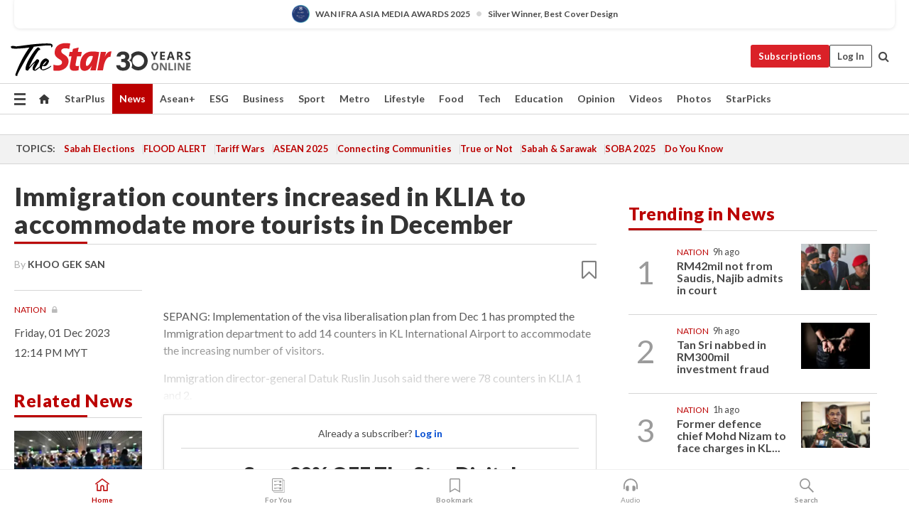

--- FILE ---
content_type: text/html; charset=UTF-8
request_url: https://www.thestar.com.my/news/nation/2023/12/01/immigration-counters-increased-in-klia-to-accommodate-more-tourists-in-december
body_size: 67763
content:
<!--default_base.blade.php-->
<!DOCTYPE html>
<html lang="en">
<head>
    	<title>Immigration counters increased in KLIA to accommodate more tourists in December | The Star</title>
    <link rel="icon" type="image/png" href="https://cdn.thestar.com.my/Themes/img/favicon.ico" />
    

    <!--START: common.blade.php-->
<meta http-equiv="Content-Type" content="text/html;charset=utf-8"/>
<meta name="ROBOTS" content="index,follow,max-image-preview:large"/>
<meta name="viewport" content="width=device-width, initial-scale=1, minimum-scale=1" />
<meta name="at:customer_id" content="">
<meta name="at:subscription_status" content="Inactive">
<!--END: common.blade.php-->
    
                <!--StandardLayout.additionalGlobalHeadHTML-->


<script type="application/ld+json">
{
"@context": "http://schema.org",
"@type": "NewsArticle",
"headline": "Immigration counters increased in KLIA to accommodate more tourists in December",
"articleSection": "News",
"creator": "KHOO GEK SAN",
"thumbnailUrl": "https://apicms.thestar.com.my/uploads/images/2023/12/01/2416910.jpg",
"dateCreated": "2023-12-01T04:14:00.000Z", 
"url": "https://www.thestar.com.my/news/nation/2023/12/01/immigration-counters-increased-in-klia-to-accommodate-more-tourists-in-december",
"keywords":["\/News\/Nation" , "KLIA", "Tourists", "Immigration", "Ruslin Jusoh", "Counters", "Visa liberalisation", ""],
"author": {"@type":"Person","name":"KHOO GEK SAN","url":"https:\/\/www.thestar.com.my\/authors?q=KHOO+GEK+SAN"},
"image": "https://apicms.thestar.com.my/uploads/images/2023/12/01/2416910.jpg",
"datePublished": "2023-12-01T04:14:00.000Z", 
"dateModified": "2023-12-01T04:30:25.000Z"  
}
</script>
<!--START: article.blade.php test-->

    <!-- Android native install app--> 
    <script>     
        if ('serviceWorker' in navigator) { 
          window.addEventListener('load', function() {
            navigator.serviceWorker.register('/theme_metro/js/sw.js').then(function(registration) {
              // Registration was successful
              console.log('ServiceWorker registration successful with scope: ', registration.scope);
            }, function(err) {
              // registration failed :(
              console.log('ServiceWorker registration failed: ', err);
            });
          });
        }
    </script>
    
    <link rel="manifest" href="/theme_metro/js/manifest.json">
	
	<meta property="fb:app_id" content="121120175250633" />
	<meta property="og:url" content="https://www.thestar.com.my/news/nation/2023/12/01/immigration-counters-increased-in-klia-to-accommodate-more-tourists-in-december" />
	<meta property="og:title" content="Immigration counters increased in KLIA to accommodate more tourists in December" />
	<meta property="og:description" content="SEPANG: Implementation of the visa liberalisation plan from Dec 1 has prompted the Immigration department to add 14 counters in KL International Airport to accommodate the increasing number of visitors." />
	<meta property="og:type" content="article" />
	<meta property="og:locale" content="en_GB" />
	<meta property="og:site_name" content="The Star" />
	<meta property="og:image:width" content="600" />
	<meta property="og:image:height" content="315" />
	<meta property="og:image" content="https://apicms.thestar.com.my/uploads/images/2023/12/01/2416910.jpg" />
     
    <div class="stickyy">
    <div id="installContainer" style="display:none" class="installApp">  
        <button id="btnClose" type="button"> &times; </button> 
        <div id="imgBox"> 
            <img src="/theme_metro/images/TSOL640x100.png" alt="The Star" onclick="false">   
        </div>
        <button id="btnAdd" type="button"> View </button>   
    </div> 
    </div>
    <style>       
        
        div.stickyy {     
            background-color: white;  
            position: sticky !important; 
            z-index: 200 !important; 
        }   
        
/*        @media  only screen and (max-width: 767px){  
            a.navbar-brand.brand-mobile {
                padding-top: 3px !important;
                margin-top: 12px !important;
            }
        }    */
            
        #installContainer {    
            background-color: white;   
            position: initial;
            display: inline-block;    
        }    
        
        #imgBox {  
            margin-left: 30px;  
        } 
        
        #btnAdd {  
            border: 1px solid #d6d6d6; 
            padding: 1px 8px;
            text-align: center;
            text-decoration: none;  
            position:absolute; 
            border-radius: 3px; 
            right:10%;
            top:30%;
        } 

        #btnClose {
            position:absolute; 
            background:none;
            border:none;
            margin:0;
            padding:0; 
            left: 3%;
            top: 10%;
            font-size: 32px;
        }
         
    </style>    

    <script>     
        
        if (navigator.userAgent.match(/Android/i)) {  
            
            let deferredPrompt;
            
            window.addEventListener('beforeinstallprompt', (e) => {  
              e.preventDefault(); 
              deferredPrompt = e;   
              //btnAdd.style.display = 'block';  
              document.getElementById("installContainer").classList.remove("installApp");  
              document.getElementById("installContainer").classList.add("showInstall");
              document.getElementById("installContainer").style.display = "inline";   
              jQuery('div.stickyy').attr("style", "top: 0 !important; padding-bottom: 3px !important;");
              jQuery('#navbar-main.affix').attr("style", "top: 55px !important;"); 
              
              var position = jQuery(window).scrollTop(); 
              jQuery(window).scroll(function() {
                  var scroll = jQuery(window).scrollTop();
                  if(jQuery('#installContainer').hasClass('showInstall')){
                        if(scroll > position) {
                             //when scrolling down
                             if(jQuery('#navbar-main').hasClass('affix')){ 
                                 jQuery('div.stickyy').attr("style", "top: 0 !important; padding-bottom: 3px !important;");   
                                 jQuery('#navbar-main.affix').attr("style", "top: 55px !important;"); 
                             }
                         }
                         else {
                             if(jQuery('#navbar-main').hasClass('affix-top')){ 
                                 jQuery('div.stickyy').removeAttr("style", "top: 0 !important;");   
                                 jQuery('#navbar-main').removeAttr("style", "top: 55px !important;"); 
                             }
                         }
                       position = scroll;
                  }
              });
              
            });  
               
            btnAdd.addEventListener('click', (e) => {     
              deferredPrompt.prompt();  
              deferredPrompt.userChoice
                .then((choiceResult) => {
                  if (choiceResult.outcome === 'accepted') {
                    console.log('User accepted the A2HS prompt');
                  } else { 
                    console.log('User dismissed the A2HS prompt');
                  }  
                  deferredPrompt = null;
                });  
                
            }); 
            
            btnClose.addEventListener('click', function(){     
               document.getElementById('installContainer').style.display = 'none';
               document.getElementById("installContainer").classList.remove("showInstall");
               jQuery('#installContainer').addClass('installApp');  
            });    
            
        }
         
    </script>



<meta name="description" content="SEPANG: Implementation of the visa liberalisation plan from Dec 1 has prompted the Immigration department to add 14 counters in KL International Airport to accommodate the increasing number of visitors." />
<meta name="keywords" content="KLIA,Tourists,Immigration,Ruslin Jusoh,Counters,Visa liberalisation," />
<meta name="cXenseParse:smg-keywords" content="KLIA" />
<meta name="cXenseParse:smg-keywords" content="Tourists" />
<meta name="cXenseParse:smg-keywords" content="Immigration" />
<meta name="cXenseParse:smg-keywords" content="Ruslin Jusoh" />
<meta name="cXenseParse:smg-keywords" content="Counters" />
<meta name="cXenseParse:smg-keywords" content="Visa liberalisation" />
<meta name="cXenseParse:smg-keywords" content="" />
<meta name="cXenseParse:smg-brandsafety" content=""/>
<meta name="pageType" content="article" />
<meta name="url" content="https://www.thestar.com.my/news/nation/2023/12/01/immigration-counters-increased-in-klia-to-accommodate-more-tourists-in-december" />
<meta name="datePublished" content="2023-12-01 12:14:00" />
<meta name="dateModified" content="2023-12-01 12:30:25" />
<meta name="author" content="" />
<meta name="inLanguage" content="en" />
<meta name="cxenseRandom" content="mkq8eb1a8tus97m2rg2s" />
<meta name="page_type" content="Article"/>
<meta name="content_type" content="Article" />
<meta name="content_id" content="1231358" />
<meta name="content_title" content="Immigration counters increased in KLIA to accommodate more tourists in December" />
<meta name="content_category" content="News/Nation" />
<meta name="content_category_alt" content="AseanPlus/Aseanplus News" />
<meta name="cXenseParse:taxonomy" content="news/nation" />
<meta name="cXenseParse:taxonomy" content="aseanplus/aseanplus-news" />
<meta name="content_author" content="NA" />
<meta name="content_sp" content="NA" />
<meta name="content_byline" content="KHOO GEK SAN" />
<meta name="content_agency" content="NA" />
<meta name="content_language" content="English" />
<meta name="content_date" content="2023-12-01" />
<meta name="content_archive" content="false" />
<meta name="content_tags" content="KLIA,Tourists,Immigration,Ruslin Jusoh,Counters,Visa liberalisation," />
<meta name="content_tier" content="Metered" />
<meta name="content_length" content="Short" />
<meta name="content_exclusive" content="false" />
<meta name="parsely-metadata" content="{&quot;guid&quot;: &quot;1231358&quot;, &quot;byline&quot;: &quot;KHOO GEK SAN&quot;, &quot;summary&quot;: &quot;SEPANG: Implementation of the visa liberalisation plan from Dec 1 has prompted the Immigration department to add 14 counters in KL International Airport to accommodate the increasing number of visitors.&quot;, &quot;image_url&quot; :&quot;https://apicms.thestar.com.my/uploads/images/2023/12/01/2416910.jpg&quot;,&quot;contain_video&quot;: false,&quot;is_premium&quot;: false,&quot;is_print&quot;: false,&quot;access_type&quot;: &quot;metered&quot; ,&quot;kicker_name&quot;: &quot;Nation&quot;,&quot;kicker_url&quot;: &quot;/news/nation/&quot; } " />
<meta name="thumbnailUrl" content="https://apicms.thestar.com.my/uploads/images/2023/12/01/2416910.jpg" />
<meta property="cXenseParse:author" content="KHOO GEK SAN" />
<meta name="cXenseParse:pageclass" content="article" />
<meta name="cXenseParse:smg-accesstype" content="metered" />
<meta name="cXenseParse:recs:publishtime" content="2023-12-01T12:14:00+0800" />
<meta property="article:modified_time" content="2023-12-01T12:30:25+0800" />
<meta name="cXenseParse:articleid" content="1231358" />
<meta name="cXenseParse:smg-contenttype" content="Article" />
 
<meta name="cXenseParse:kicker_name" content="Nation" />
<meta name="cXenseParse:kicker_url" content="/news/nation/" />
<meta name="cXenseParse:is_print" content="false" />
<meta name="cXenseParse:is_exclusive" content="false" />
<meta property="article:published_time" content="2023-12-01T12:14:00.000Z" />
<meta property="article:modified_time" content="2023-12-01T12:30:25.000Z"/>
<meta property="article:author" content="" />
<meta property="article:section" content="News" />
<meta name="twitter:card" content="summary_large_image" />
<meta name="twitter:title" content="Immigration counters increased in KLIA to accommodate more tourists in December" />
<meta name="twitter:description" content="SEPANG: Implementation of the visa liberalisation plan from Dec 1 has prompted the Immigration department to add 14 counters in KL International Airport to accommodate the increasing number of visitors." />
<meta name="twitter:image" content="https://apicms.thestar.com.my/uploads/images/2023/12/01/2416910.jpg" />
<meta itemprop="identifier" content="3626719" />
<meta itemprop="headline" content="Immigration counters increased in KLIA to accommodate more tourists in December" />
<meta itemprop="pageType" content="article" />
<meta itemprop="articleSection" content="News" />
<meta itemprop="datePublished" content="2023-12-01 12:14:00" />
<meta itemprop="dateModified" content="2023-12-01 12:30:25" />
<meta itemprop="image" content="https://apicms.thestar.com.my/uploads/images/2023/12/01/2416910.jpg" />
<meta name="article_section_name" content="News" />
<meta name="content_sentiment" content="Neutral" />
<meta name="content_sentiment_magnitude" content="Low" />
<meta name="cXenseParse:smg-gsentiment" content="Neutral" />
<meta name="cXenseParse:smg-gsentiment-magnitude" content="Low" />
<meta name="content_classification_main" content="/Law &amp; Government" />
<meta name="content_classification_main_alt" content="/Law &amp; Government" />
<meta name="content_classification" content="/Law &amp; Government/Government/Visa &amp; Immigration" />
<meta name="content_classification_alt" content="/Law &amp; Government/Government/Visa &amp; Immigration" />
<meta name="cXenseParse:smg-main-gclassification" content="/Law &amp; Government"  /> 
<meta name="cXenseParse:smg-gclassification" content="/Law &amp; Government/Government/Visa &amp; Immigration"  />
<meta name="content_keyword_suggestion" content="NA" />
<link href="https://www.thestar.com.my/news/nation/2023/12/01/immigration-counters-increased-in-klia-to-accommodate-more-tourists-in-december" rel="canonical" >


    <input type="hidden" value="zpUCnlfMoMTRuuXU0BZ/3B1i1fRWYPFoa0xiEPiLwRXHx0V1anYHN1CwGMJTWuZCNgmFLMGWMZJxHH9ysR5l6g+UB5mzcup9XIm676YSbyr4sOaeDk1ofCRfNomYdnGyy108YrnVMV8QvDAxTrQL9A==" id="hecs">
<!--END: article.blade.php-->            
    <!-- CSRF Token -->
    <meta name="csrf-token" content="0S4AZBFQMDDtUxQkTah4slAIAfwHnol7YiJ739Ks">
    <!-- Global Header scripts -->    
     
            
    <!-- Start Header Script -->
<!-- Anti-flicker snippet (recommended) 
<style>.async-hide { opacity: 0 !important} </style>
<script>(function(a,s,y,n,c,h,i,d,e){s.className+=' '+y;h.start=1*new Date;
h.end=i=function(){s.className=s.className.replace(RegExp(' ?'+y),'')};
(a[n]=a[n]||[]).hide=h;setTimeout(function(){i();h.end=null},c);h.timeout=c;
})(window,document.documentElement,'async-hide','dataLayer',4000,
{'GTM-PVM4TH':true});</script> -->
<meta name="apple-itunes-app" content="app-id=428184176">
<link rel="stylesheet" type="text/css" href="https://cdn.thestar.com.my/Themes/css/bootstrap.min.css" />
<link rel="stylesheet" type="text/css" href="https://fonts.googleapis.com/css?family=Lato:300,300i,400,400i,700,700i,900,900i&display=swap" />
<link href="https://fonts.googleapis.com/icon?family=Material+Icons+Round" rel="stylesheet">
<link href="https://fonts.googleapis.com/icon?family=Material+Icons" rel="stylesheet">
<link rel="stylesheet" type="text/css" href="https://cdn.thestar.com.my/Themes/css/tsol2019_pw.min.css?v=20251201" />
<link rel="stylesheet" type="text/css" href="https://cdn.thestar.com.my/Themes/css/story2017.min.css?v=20250324" />
<link rel="stylesheet" type="text/css" href="https://cdn.thestar.com.my/Themes/css/info.min.css" />
<link rel="stylesheet" type="text/css" href="https://cdn.thestar.com.my/Themes/css/bookmark.min.css?v=20201123" />
<link rel="stylesheet" type="text/css" href="https://cdn.thestar.com.my/Themes/css/main.css?v=202501014" />
<link rel="stylesheet" type="text/css" href="https://cdn.thestar.com.my/Themes/css/promo.min.css">
<link rel="stylesheet" type="text/css" media="only screen and (max-width:767px)" href="https://cdn.thestar.com.my/Themes/css/responsive.min.css">
<link rel="stylesheet" type="text/css" href="https://cdn.thestar.com.my/Themes/css/stock.search.min.css" />
<link rel="stylesheet" type="text/css" href="https://cdn.thestar.com.my/Themes/css/font-awesome.min.css" />
<link rel="stylesheet" type="text/css" href="https://cdn.thestar.com.my/GlobalBar/css/global-bar.min.css"/>
<link rel="stylesheet" type="text/css" href="https://cdn.thestar.com.my/Components/Audio/audio.min.css">
<link rel="stylesheet" type="text/css" href="https://cdn.thestar.com.my/Themes/css/owl.carousel.min.css"/>
<link rel="stylesheet" type="text/css" href="https://cdn.thestar.com.my/Themes/css/style.min.css?v=202512031"/>
<link rel="stylesheet" type="text/css" href="https://cdn.thestar.com.my/Themes/css/header-menu.min.css?v=20250428"/>
<link rel="stylesheet" type="text/css" href="https://cdn.thestar.com.my/Themes/css/30-year-anniversary.min.css?v=20250626"/>

<!-- hide globalbar for tablet -->
<style>@media screen and (min-width: 768px) and (max-width: 1024px){
#thestar-global-bar { display: none; }
body { padding-top: 0 !important; }
#navbar-main.affix { top: 0 !important; }
}</style>
<style>
.sassize{--breakpoint:desktop}@media all and (max-width:991px){.sassize{--breakpoint:tablet}}@media all and (max-width:767px){.sassize{--breakpoint:mobile}}
img[src$="default.gif"] { display: none;}
img[src^="https://content.thestar.com.my/smg/settag/name=lotame/tags="] {display:none;}
.masthead {
  background: url(https://cdn.thestar.com.my/Widgets/Masthead/2025/Christmas.png) no-repeat -5px -3px transparent;
}
.masthead-2 {
    position: absolute;
    width: 250px;
    left: 41%;
    right: 41%;
    top: 12px;
}
.anniv-special{
	display:none;
}
@media only screen and (max-width: 991px) {	
    /*50 years special*/
    .anniv-special{
	display:block;
	margin:0 auto;
	text-align:center;
    }
   .anniv-special img{
        height: auto;
        width: 200px;
        margin-top: 12px;
        margin-bottom: 12px;
    }
}
</style>
<!--<script type="text/javascript" async src="https://experience-ap.piano.io/xbuilder/experience/load?aid=Gr82HQx5pj"></script>-->
<script src="//ajax.googleapis.com/ajax/libs/jquery/3.6.0/jquery.min.js"></script>
<!-- HTML5 Shim and Respond.js IE8 support of HTML5 elements and media queries -->
<!-- WARNING: Respond.js doesn't work if you view the page via file:// -->
<!--[if lt IE 9]>
<script src="https://oss.maxcdn.com/libs/html5shiv/3.7.0/html5shiv.js"></script>
<script src="https://oss.maxcdn.com/libs/respond.js/1.4.2/respond.min.js"></script>
<![endif]-->
<script src="https://cdnjs.cloudflare.com/ajax/libs/URI.js/1.18.10/URI.min.js"></script>
<script src="https://cdnjs.cloudflare.com/ajax/libs/moment.js/2.18.1/moment.min.js"></script>
<script src="https://cdnjs.cloudflare.com/ajax/libs/postscribe/2.0.8/postscribe.min.js"></script>
<script src="https://cdn.thestar.com.my/Themes/js/js.cookie.min.js"></script>
<script src="https://cdn.thestar.com.my/Themes/js/jquery.dotdotdot.min.js"></script>
<script src="https://cdn.jsdelivr.net/npm/vue@2.5.12/dist/vue.min.js"></script>
<script src="https://cdnjs.cloudflare.com/ajax/libs/axios/0.19.0/axios.min.js"></script>
<script src="https://cdn.thestar.com.my/Themes/js/Main.min.js"></script>
<script src="https://cdn.thestar.com.my/Themes/js/widget_mixin.min.js"></script>
<script>var my_jquery = jQuery;</script>
<script>jQuery = my_jquery;</script>
<script src="https://cdn.thestar.com.my/Themes/js/slick.min.js" ></script>
<script type="text/javascript" src="https://cdn.thestar.com.my/Themes/js/jquery.unveil.min.js" defer></script>
<script>

			
var KICKER_FREE_MARKUP='<span class="labels labels--free" data-toggle="tooltip" title="" data-original-title="This is a Free article"><i class="fa fa-unlock"></i></span>'
var KICKER_PREMIUM_MARKUP='<span class="biz-icon" data-toggle="tooltip" title="" id="sbp-tip" data-original-title="Premium">Premium</span>';
var KICKER_LOCK_MARKUP='<span class="biz-icon" data-toggle="tooltip" title="" id="sbp-tip" data-original-title="To unlock the article, click on the headline and log in with your StarBiz Premium account or select a membership to join." aria-describedby="tooltip489695">StarBiz Premium</span>';
var KICKER_UNLOCK_MARKUP='<span class="biz-icon"><i class="fa fa-unlock"></i></span>';
var KICKER_LOCK_MARKUP_V2='<span class="labels labels--gray" data-toggle="tooltip" title="" data-original-title="This is a locked article"><i class="fa fa-lock"></i></span>';
</script>
<!-- Cx FB user linking script begin -->
<script type="text/javascript">
  
    function checkFBLogin() {
     if (window.FB && typeof FB.getLoginStatus === 'function') {
 
        FB.getLoginStatus(function(response) {
          if (response.status === 'connected') {
            // Read the FaceBook user ID
            var fbUserId = response.authResponse.userID;
            
          } else {
            setTimeout(checkFBLogin, 1000);
          }
        });
 
      } else {
        setTimeout(checkFBLogin, 1000);
      }
    }
    checkFBLogin();
</script>
<!-- Cx FB user linking script end -->
<script src="https://cdn.thestar.com.my/Themes/js/owl.carousel.min.js"></script>
<script src="https://cdn.thestar.com.my/Themes/js/parsely-onload.min.js"></script>
<script src="https://cdn.thestar.com.my/Themes/js/mediatag.min.js"></script>
<script src="https://cdn.thestar.com.my/Themes/js/mediatagv3.js"></script>
<script src="https://cdn.thestar.com.my/Themes/js/mediahelper.min.js?v=2021002"></script>
<link rel="apple-touch-icon" sizes="57x57" href="https://cdn.thestar.com.my/Themes/img/touch-icon-precomposed.png">
<link rel="apple-touch-icon" sizes="114x114" href="https://cdn.thestar.com.my/Themes/img/touch-icon-iphone.png">
<link rel="apple-touch-icon" sizes="120x120" href="https://cdn.thestar.com.my/Themes/img/touch-icon-120x120.png">
<link rel="apple-touch-icon" sizes="152x152" href="https://cdn.thestar.com.my/Themes/img/touch-icon-ipad.png">
<link rel="apple-touch-icon" sizes="167x167" href="https://cdn.thestar.com.my/Themes/img/touch-icon-iphone-retina.png">
<link rel="apple-touch-icon" sizes="180x180" href="https://cdn.thestar.com.my/Themes/img/touch-icon-ipad-retina.png">
<link rel="apple-touch-icon" sizes="192x192" href="https://cdn.thestar.com.my/Themes/img/touch-icon-192x192.png">
<link rel="stylesheet" type="text/css" href="https://cdn.thestar.com.my/Themes/css/widgettop.min.css" />
<script src="https://cdn.thestar.com.my/Themes/js/widgettop.min.js"></script>
<!--<script type="text/javascript" src="//s7.addthis.com/js/300/addthis_widget.js#pubid=ra-5dfaeb0face4ad17"></script>-->

<!-- Start Deco masthead -->
<script type="text/javascript">
jQuery(document).ready(function(){
var checkDeco = new Date();
var decoStart = new Date("December 8, 2025 00:00:00");
var decoEnd = new Date("December 31, 2025 23:59:59");
if (checkDeco.getTime() > decoStart.getTime() && checkDeco.getTime() < decoEnd.getTime()){
//This is for regular festival masthead
$("#page-header > div >div").attr("class", "container masthead");

}
});
</script>
<!-- End Deco masthead -->
<script>var rmad = false;</script>

<!-- Sharethis-->
<script type='text/javascript' src='https://platform-api.sharethis.com/js/sharethis.js#property=6475dc6e8b790100199499d6&product=sop' async='async'></script>
<link rel="stylesheet" type="text/css" href="https://cdn.thestar.com.my/Themes/css/sharethis.min.css" />

<link rel="stylesheet" type="text/css" href="https://cdn.thestar.com.my/Themes/css/mustwatch.css?v=20260120" />

<!-- Clarity 20241121-->
<script type="text/javascript">
    (function(c,l,a,r,i,t,y){
        c[a]=c[a]||function(){(c[a].q=c[a].q||[]).push(arguments)};
        t=l.createElement(r);t.async=1;t.src="https://www.clarity.ms/tag/"+i;
        y=l.getElementsByTagName(r)[0];y.parentNode.insertBefore(t,y);
    })(window, document, "clarity", "script", "o0x36t4cob");
</script>

<!-- End Header Script -->            <!-- theme includes js_extra.blade.php -->
<script type="text/javascript">
var viewid = Math.round(Math.random() * 100000000000);
function sasiajserver(size,position){
var SAS = JSON.parse(jQuery('meta[name=SAS]').attr("content"));
var rdm2 = Math.round(Math.random() * 100000000000);
return "https://content.thestar.com.my/smg/jserver/viewid=" + viewid +
    "/random=" + rdm2 +
    "/network=SMG/site=TSOL" +
    "/area=" + SAS.area + 
    "/pagetype=" + SAS.pagetype + 
    "/platform=" + sascalcsize() + 
    "/size=" + size +
    "/position=" + position;
}
function sascalcsize(){var b=window.getComputedStyle(document.querySelector(".sassize"));var a=b.getPropertyValue("--breakpoint");return a};
</script>
<!-- Admiral --> 
<script>
             if (typeof pageType !== "undefined")
         {
         if(pageType == "article"){
                var daxsubscriber = false;
          }
       }
        
</script>
<!-- End Admiral -->
<script>
// show or hide login button
var rmad = false;
var isLogin = false;

tkValid = 0;
// 3 = active , subscriber, has ads free
if (tkValid > 0) {
    isLogin = true;
} 
if (tkValid == "3") {
    rmad = true;
}

jQuery(document).ready(function() {
if (tkValid > 0) {
    jQuery('.btn_login').hide();
    jQuery('.login_menu').show();
    jQuery('.m-login-menu').show();
    jQuery('.m-login-button').attr("style", "display: none !important"); // Override css
} else {
    jQuery('.btn_login').show();
    jQuery('.login_menu').hide();
    jQuery('.m-login-button').show();
    jQuery('.m-login-menu').hide();
}
});
</script>
<!-- PPID --> 
<script type="text/javascript">  
    // client id value will be = encrypted(userid)
    // else client id = encrypted GA ID
    var client_id = "cd91e4b8cc71fc46c35e4608358cc1df5faf72f4";
    var re = new RegExp("^([0-9a-zA-Z]{32,150})$|^([0-9a-fA-F]{8}-[0-9a-fA-F]{4}-[0-9a-fA-F]{4}-[0-9a-fA-F]{4}-[0-9a-fA-F]{12})$");
    var userID = "UA-167768859-1" ;
	
			client_id = "cd91e4b8cc71fc46c35e4608358cc1df5faf72f4";
	
    console.log('client_id: '+client_id);
</script>
<!-- End PPID -->

<!-- CDP Web Insight script -->
<script type = "text/javascript" >
   var _portalId = "564891087";
   var _propId = "564997745";

   var _ATM_TRACKING_ASSOCIATE_UTM = 0 ;
   var _CDP_GA_ACCOUNT_TRACKING_ID = "UA-828580-1";

   var _cdp365Analytics = {
      default_event: 0,
      first_party_domain: ".thestar.com.my",
      dims: {
         users: {
            origin_source: "The Star Online"
         }
      }
   };
(function() {
    var w = window;
    if (w.web_event) return;
    var a = window.web_event = function() {
        a.queue.push(arguments);
    }
    a.propId = _propId;
    a.track = a;
    a.queue = [];
    var e = document.createElement("script");
    e.type = "text/javascript", e.async = !0, e.src = "//st-a.cdp.asia/insight.js";
    var t = document.getElementsByTagName("script")[0];
    t.parentNode.insertBefore(e, t)
})(); </script>
<!-- End of CDP Web Insight script -->

<!-- Chartbeat --> 
<script async src="//static.chartbeat.com/js/chartbeat_mab.js"></script>
<script>
    var chbpage_type = jQuery('meta[name=page_type]').attr("content");
    var chbcontentauthor = jQuery('meta[name=content_byline]').attr("content");
    var contentcat = jQuery('meta[name=content_category]').attr("content");
    var contentaltcat = jQuery('meta[name=content_category_alt]').attr("content");
    var chbpagecat = jQuery('meta[name=page_category]').attr("content");
	var chburl = jQuery("meta[property='og:url']").attr("content");
    var chbaltcats;
    var chballcats = '';
    var chbuser_status = 'anon';

    if (typeof chbpage_type !== "undefined") {

    if (chbpage_type.toLowerCase() == "article" || chbpage_type.toLowerCase() == "category" || chbpage_type.toLowerCase() == "photo listing" ||  chbpage_type.toLowerCase() == "photo gallery") {

        if (typeof chbcontentauthor !== "undefined") {
            if (chbcontentauthor === 'NA') {
                chbcontentauthor = '';
            }
            //else if (chbcontentauthor.indexOf('By') > -1) {
            //chbcontentauthor = chbcontentauthor.replace('By', '');
            //chbcontentauthor = chbcontentauthor.trim();
            //}
            //else if (chbcontentauthor.indexOf('by') > -1) {
            //chbcontentauthor = chbcontentauthor.replace('by', '');
            //chbcontentauthor = chbcontentauthor.trim();
            //}
        } else {
            chbcontentauthor = '';
        }

        if (typeof chbpagecat !== "undefined") {            
            if (chbpagecat === 'NA') {
                chbpagecat = '';
            }

            if (chbpagecat.toLowerCase() === 'starpicks') {
                chbpagecat = 'StarPicks';
            }

            if (chbpagecat.toLowerCase() === 'starplus') {
                chbpagecat = 'StarPlus';
            }

            if (chbpagecat.toLowerCase() === 'aseanplus') {
                chbpagecat = 'AseanPlus';
            }
			
        } else {
            chbpagecat = '';
        }

        if (typeof contentcat !== "undefined") {
            contentcat = cleanContentCategories(contentcat);
            contentcat = contentcat.split('/').join(','); 
        }else{
            contentcat = '';
        }
        if (typeof contentaltcat !== "undefined") {
            contentaltcat = cleanContentCategories(contentaltcat);
            contentaltcat = contentaltcat.split('/').join(','); 
        }else{
            contentaltcat = '';
        }

        if (chbpage_type.toLowerCase() == "category") {
            chballcats = chbpagecat;
        } else if (chbpage_type.toLowerCase() == "photo listing" || chbpage_type.toLowerCase() == "photo gallery") {
            chballcats = 'Photos';
        } else {
            if (contentaltcat !== '') {
                chballcats = contentcat + ',' + contentaltcat; 
            } else {
                chballcats = contentcat;
            }
            
            var customname = ""; 
            var columnName = ""; 
            if( columnName != '' ){
                if( chballcats.toLowerCase().includes("lifestyle,viewpoints"))
                    chballcats = chballcats.replace(/lifestyle,viewpoints/gi, "Lifestyle,Viewpoints," + columnName);
                else if (chballcats.toLowerCase().includes("opinion,columnists"))
                    chballcats = chballcats.replace(/opinion,columnists/gi, "Opinion,Columnists," + columnName);
                else if (chballcats.toLowerCase().includes("sport,say what"))
                    chballcats = chballcats.replace(/sport,say what/gi, "Sport,Say What," + columnName);
                else if (chballcats.toLowerCase().includes("business,insight"))
                    chballcats = chballcats.replace(/business,insight/gi, "Business,Insight," + columnName);
                else if (chballcats.toLowerCase().includes("food,food for thought"))    
                    chballcats = chballcats.replace(/food,food for thought/gi, "Food,Food For Thought," + columnName);
                else if (chballcats.toLowerCase().includes("metro,views"))    
                    chballcats = chballcats.replace(/metro,views/gi, "Metro,Views," + columnName);
                else if (chballcats.toLowerCase().includes("tech,tech thoughts"))    
                    chballcats = chballcats.replace(/tech,tech thoughts/gi, "Tech,Tech Thoughts," + columnName);
            }
        }
    } else if (chbpage_type.toLowerCase() == "subcategory") {
        var pageCat = jQuery('meta[name=page_category]').attr("content");
		var customname = ""; 

                    chballcats = pageCat.split('/').join(',').replace("And", "&").replace("#", "");
                    chbcontentauthor = '';
			
    } else if (chbpage_type.toLowerCase() == "tag") {
        var pageCat = jQuery('meta[name=page_tag]').attr("content");
        chballcats = pageCat;
        chbcontentauthor = '';
    } else {
        chbcontentauthor = '';
        chballcats = '';
    }
} else {
    chbcontentauthor = '';
    chballcats = '';
}
	 
	if (chbcontentauthor != '')
    {
        chbcontentauthor = chbcontentauthor.replace(/\b and \b/i, ",");
        chbcontentauthor = chbcontentauthor.replace(/[^@\s]*@[^@\s]*\.[^@\s]*/, "");
        chbcontentauthor = chbcontentauthor.replace(/([^\v]+) \bBy\b | *\bBy\b/i, "");
		chbcontentauthor = chbcontentauthor.replace(/\s*,\s*/g, ",");
        chbcontentauthor = chbcontentauthor.trim();
    }

    chballcats = cleanContentCategories(chballcats);
	
     
        if (isLogin==true) {
            chbuser_status = 'lgdin';
        }else{
            chbuser_status = 'anon';
        } 
    
    function cleanContentCategories(content){
        //all page_types
        content = content.replace(/starpicks/gi, 'StarPicks');
        content = content.replace(/starplus/gi, 'StarPlus');
        content = content.replace(/aseanplus/gi, 'AseanPlus');
        content = content.replace(/&#039;/gi, "'");
        //article page_types
        content = content.replace(/lifestyle\/entertainment/gi, 'Lifestyle,Entertainment & Style,Entertainment');
        content = content.replace(/lifestyle\/style/gi,         'Lifestyle,Entertainment & Style,Style');
        content = content.replace(/lifestyle\/people/gi,        'Lifestyle,People & Living,People');
        content = content.replace(/lifestyle\/living/gi,        'Lifestyle,People & Living,Living');
        content = content.replace(/lifestyle\/travel/gi,        'Lifestyle,Travel & Culture,Travel');
        content = content.replace(/lifestyle\/culture/gi,       'Lifestyle,Travel & Culture,Culture');
        content = content.replace(/lifestyle\/health/gi,        'Lifestyle,Health & Family,Health');
        content = content.replace(/lifestyle\/family/gi,        'Lifestyle,Health & Family,Family');
        content = content.replace(/sport\/others/gi, 'Sport/Other Sports');
        //subcategory page_types
        if(!content.includes('Other Sports')){
            content = content.replace(/Other Sport/gi, 'Other Sports');
        }

        var result = content;
        result = removeLastChar(result, ',');
        return result;
    }

    function removeLastChar(str,charStr){
        var lastChar = str[str.length -1];
        if(lastChar == charStr){
            str = str.slice(0, -1);
        }
        return str;
    }
	 
	 (function() {
                /** CONFIGURATION START **/
                var _sf_async_config = window._sf_async_config = (window._sf_async_config || {});
                _sf_async_config.uid = 66903;
                _sf_async_config.domain = 'thestar.com.my';
                _sf_async_config.flickerControl = false;
                /*_sf_async_config.useCanonical = true;
                _sf_async_config.useCanonicalDomain = true;*/
				_sf_async_config.path = chburl;
                _sf_async_config.sections = chballcats;
                _sf_async_config.authors = chbcontentauthor;
				_sf_async_config.articleBlockSelector = 'div.in-sec-story,div.focus-story,div.list-listing';

                var _cbq = window._cbq = (window._cbq || []);
                _cbq.push(['_acct', chbuser_status]);

                /** CONFIGURATION END **/
                function loadChartbeat() {
                    var e = document.createElement('script');
                    var n = document.getElementsByTagName('script')[0];
                    e.type = 'text/javascript';
                    e.async = true;
                    e.src = '//static.chartbeat.com/js/chartbeat.js';
                    n.parentNode.insertBefore(e, n);
                }
                loadChartbeat();
        })();
</script>
<!-- End Chartbeat -->        <!-- resources common css_includes.blade.php -->        
    <!-- theme includes css_includes.blade.php -->            <!-- Widget CSS links -->
        <link type="text/css" rel="stylesheet" href="/theme_metro/widgets/article-details/article-details.css"/>
        <!-- Page Header scripts -->
<link href="https://cdn.thestar.com.my/Themes/css/print_v2.css" rel="stylesheet" type="text/css">
<!--<script async src="https://securepubads.g.doubleclick.net/tag/js/gpt.js"></script>
<script async src='//cdn.thestar.com.my/Themes/js/prebid.js'></script>-->
<script async src="https://platform.twitter.com/widgets.js" charset="utf-8"></script>
<script>
if (!rmad) {
  var sectionName = $('meta[name=article_section_name]').attr("content");
  document.write('<scr');
  document.write('ipt src="https://cdn.thestar.com.my/Themes/js/gpt/' + sectionName + 'Story.js?v=20251016_1">');
  document.write("</scr");
  document.write("ipt>");
}

</script>
<script type="text/javascript" src="https://cdn.thestar.com.my/Themes/js/story.min.js?v=20250922" defer></script>
<script type="text/javascript" src="/theme_metro/js/trendingParsely.js"></script>

<!-- Start of Survicate (www.survicate.com) code -->
<script type="text/javascript">
  //(function (w) {
    //var s = document.createElement('script');
    //s.src = '//survey.survicate.com/workspaces/40636b6a623c41a574580c19efa630b6/web_surveys.js';
    //s.async = true;
    //var e = document.getElementsByTagName('script')[0];
    //e.parentNode.insertBefore(s, e);
  //})(window);
</script>
<!-- End of Survicate code -->
<style>.video-container{margin-top:10px;}</style>
<!--<script async src="https://cdn.thestar.com.my/Themes/js/uraapi.min.js"></script>-->

<!-- <script src="https://www.thestar.com.my/theme_metro/js/nexus_daily_checkin.js"></script> -->

    <script>
        window.Laravel = {"csrfToken":"0S4AZBFQMDDtUxQkTah4slAIAfwHnol7YiJ739Ks"}
        var IMAGE_URL = 'https://apicms.thestar.com.my/';
    </script> 
    
</head>

    <body>
        <div class='sassize'></div>
    <!-- Main THEME Content -->
    <!-- page content -->
        <div class="widgettop" id="widgettop" style="display:none;">        
    <div class="flex-container ">
        <div class="firinfo"></div>
        <div class="close">   
            <img id="closeButton" src="https://cdn.thestar.com.my/Themes/img/close.png">
        </div>
    </div>
</div>    <!-- HEADER OF THEME -->
<div id="award-container" class="container" style="display: none;"></div>
<script>
    // hide award container if on /awards page
    if (window.location.pathname === '/awards' || window.location.pathname === '/awards/') {
        document.getElementById('award-container').style.display = 'none';
    } else {
        fetch('https://cdn.thestar.com.my/Components/AwardHighlight/award-highlight.txt' + "?v=" + Date.now())
        .then(response => response.text())
        .then(html => {
            const awardContainer = document.getElementById('award-container');
            awardContainer.innerHTML = html;
            const scripts = awardContainer.getElementsByTagName('script');
            for (let script of scripts) {
            eval(script.innerHTML);
            }
            // Wait for async script to set image src, then wait for image to load
            const checkImage = () => {
                const img = awardContainer.querySelector('.award-icon');
                if (img && img.src && img.src !== window.location.href) {
                    if (img.complete) {
                        awardContainer.style.display = '';
                    } else {
                        img.onload = () => awardContainer.style.display = '';
                        img.onerror = () => awardContainer.style.display = 'none';
                    }
                } else {
                    setTimeout(checkImage, 50);
                }
            };
            checkImage();
        })
        .catch(error => console.error('Error loading award:', error));
    }
</script>

<!-- header_menu -->
<header id="page-header">
    <div class="branding">
        <div class="container">
            <a class="navbar-brand brand-prime" href="/"
               data-list-type="Header"
               data-content-type="Navigation"
               data-content-title="The Star Online"
               data-content-id="https://www.thestar.com.my">
			    <svg class="icon" width="256" height="50" role="img" aria-label="the star online">
                    <image xlink:href="https://cdn.thestar.com.my/Themes/img/logo-tsol-30yrs.svg" src="https://cdn.thestar.com.my/Themes/img/logo-tsol-30yrs.svg" width="256" height="50" border="0"></image>
                </svg>
                <!--<svg class="icon" width="150" height="50" role="img" aria-label="the star online">
                    <image xlink:href="https://cdn.thestar.com.my/Themes/img/logo-tsol-fullv3.svg" src="https://cdn.thestar.com.my/Themes/img/logo-tsol-logov3.png" width="150" height="50" border="0"></image>
                </svg>-->
            </a>
			<div id="iconDesktop" style="display: none"></div>
            <ul class="nav social-branding right">
<!--                <li>
                    <a href="https://newsstand.thestar.com.my/epaper/" target="_blank" class="epaper"
                       data-list-type="Header"
                       data-content-type="App Download"
                       data-content-title="ePaper"
                       data-content-id="https://newsstand.thestar.com.my/epaper/ ">
                        <i class="icon sprite-icon"></i> The Star ePaper
                    </a>
                </li>-->
                                <li class="dropdown dropdown--subscribe top-bar">
                    <a  class="btn--subscribe"
                        data-list-type="Header"
                        data-content-type="Navigation"
                        data-content-title="Subscription"
                        data-content-id="https://www.thestar.com.my/subscription" href="/subscription">Subscriptions</a>
                </li>
                                                 <li id="btn_login" class="btn-login">
                     <a class="login" href="https://sso.thestar.com.my/?lng=en&amp;channel=1&amp;ru=HNQ8Auw31qgZZU47ZjHUhHKJStkK3H51/pPcFdJ1gQ9cFgPiSalasDvF6DeumuZwrPFzdYjofJj9eX1n44olyqGHD3HJYujVJKnBGSMMB/znMMlmOxnYpZnxjjV486+Eo+bqCgEQvQLP2v+x0xjNPOiIHWm1jF8lQ1nlQ6gykDHueEJRd0SFlhzLEcu6ImzHxOvU83S77zktY1srP4AQ9otN1Ls6kEGB4SVzQY82mXbhe0cfeHz4Y5s3za3eDFi9P/xzb00ct3E1HGqmnLj+uVHaiLsAYA8XYpTPH4LYugY59NTU1sj772kspJSGy6PMfMrfT5Cs4orzLhSxfxh30WR42cZHACtTulDAvpLvyf0="
                        data-list-type="Header"
                        data-content-type="Outbound Referral"
                        data-content-title="Log In"
                        data-content-id="https://sso.thestar.com.my/?lng=en&amp;channel=1&amp;ru=HNQ8Auw31qgZZU47ZjHUhHKJStkK3H51/pPcFdJ1gQ9cFgPiSalasDvF6DeumuZwrPFzdYjofJj9eX1n44olyqGHD3HJYujVJKnBGSMMB/znMMlmOxnYpZnxjjV486+Eo+bqCgEQvQLP2v+x0xjNPOiIHWm1jF8lQ1nlQ6gykDHueEJRd0SFlhzLEcu6ImzHxOvU83S77zktY1srP4AQ9otN1Ls6kEGB4SVzQY82mXbhe0cfeHz4Y5s3za3eDFi9P/xzb00ct3E1HGqmnLj+uVHaiLsAYA8XYpTPH4LYugY59NTU1sj772kspJSGy6PMfMrfT5Cs4orzLhSxfxh30WR42cZHACtTulDAvpLvyf0=">
                        Log In
                     </a>
                 </li>
                                 <li id="login_menu" class="dropdown top-bar" style="display:none;">
                        <a id="hllogin" class="log-in-light"><i class="material-icons-round person">person</i></a>
                        <ul class="dropdown-menu log-in 123">
                                                    <li>
                                <a href="https://login.thestar.com.my/accountinfo/profile.aspx" target="_blank"
                                   data-list-type="Profile Management"
                                   data-content-type="Manage Profile"
                                   data-content-title="https://login.thestar.com.my/accountinfo/profile.aspx">Manage Profile
                                </a>
                            </li>
                            <li>
                                <a href="https://login.thestar.com.my/accountinfo/changepassword.aspx" target="_blank"
                                   data-list-type="Profile Management"
                                   data-content-type="Change Password"
                                   data-content-title="https://login.thestar.com.my/accountinfo/changepassword.aspx">Change Password
                                </a>
                            </li>
                            <li>
                                <a href="https://login.thestar.com.my/accountinfo/sessions.aspx" target="_blank"
                                   data-list-type="Profile Management"
                                   data-content-type="Manage Logins"
                                   data-content-title="https://login.thestar.com.my/accountinfo/sessions.aspx">Manage Logins
                                </a>
                            </li>
                            <li style="border-top:1px solid #d6d6d6">
                                <a href="https://login.thestar.com.my/accountinfo/subscriptioninfo.aspx" target="_blank"
                                   data-list-type="Profile Management"
                                   data-content-type="Manage Subscription"
                                   data-content-title="https://login.thestar.com.my/accountinfo/subscriptioninfo.aspx">Manage Subscription
                                </a>
                            </li>
                            <li>
                                <a href="https://login.thestar.com.my/accountinfo/transhistory.aspx" target="_blank"
                                   data-list-type="Profile Management"
                                   data-content-type="Transaction History"
                                   data-content-title="https://login.thestar.com.my/accountinfo/transhistory.aspx">Transaction History
                                </a>
                            </li>
                            <li>
                                <a href="https://login.thestar.com.my/accountinfo/billing.aspx" target="_blank"
                                   data-list-type="Profile Management"
                                   data-content-type="Manage Billing Info"
                                   data-content-title="https://login.thestar.com.my/accountinfo/billing.aspx">Manage Billing Info
                                </a>
                            </li>
                                                                                    <li style="border-top:1px solid #d6d6d6">
                                <a href="https://www.thestar.com.my/foryou/edit"
                                   data-list-type="Profile Management"
                                   data-content-type="Manage For You"
                                   data-content-title="https://www.thestar.com.my/foryou/edit">Manage For You
                                </a>
                            </li>
                            <li style="border-bottom:1px solid #d6d6d6">
                                <a href="https://www.thestar.com.my/saved-articles"
                                   data-list-type="Profile Management"
                                   data-content-type="Manage Bookmarks"
                                   data-content-title="https://www.thestar.com.my/saved-articles">Manage Bookmarks
                                </a>
                            </li>
                                                                                    <li>
                                <a href="https://www.thestar.com.my/subscribe"
                                   data-list-type="Profile Management"
                                   data-content-type="Package & Pricing"
                                   data-content-title="https://www.thestar.com.my/subscribe">Package & Pricing
                                </a>
                            </li>
                                                        <li>
                                <a href="https://www.thestar.com.my/faqs/"
                                   data-list-type="Profile Management"
                                   data-content-type="FAQs"
                                   data-content-title="https://www.thestar.com.my/faqs/">FAQs
                                </a>
                            </li>
                            <li class="log-out">
                                <a href="#" onclick="logout();"
                                   data-list-type="Profile Management"
                                   data-content-type="Log Out"
                                   data-content-title="https://www.thestar.com.my">Log Out
                                </a>
                            </li>
                        </ul>
                    </li>
                     <li class="hidden-xs hidden-sm">
                            <label for="queryly_toggle" style="cursor: pointer;">
							<div class="top-search">
                               <i class="fa fa-search"></i>
							  </div>
                            </label>
                    </li>
            </ul>
        </div>
    </div>
    <nav id="navbar-main" class="navbar navbar-custom" data-spy="affix" data-offset-top="197">
        <div class="container">
            <div class="navbar-header">
                <button type="button" class="navbar-toggle left" data-toggle="collapse" data-target="#tsolmobar" id="btnmobmega">
                <span class="sr-only">Toggle navigation</span>
                <span class="icon-bar"></span>
                <span class="icon-bar"></span>
                <span class="icon-bar"></span>
                <i class="icon-x fa fa-times"></i>
                </button>
                <a class="navbar-brand brand-mobile left" href="/"
                   data-list-type="Header"
                   data-content-type="Navigation"
                   data-content-title="The Star Online"
                   data-content-id="https://www.thestar.com.my">
				   <svg class="icon logo-default" role="img" aria-label="the star online" height="28" width="148">
                        <image width="148" height="28" border="0" xmlns:xlink="http://www.w3.org/1999/xlink" xlink:href="https://cdn.thestar.com.my/Themes/img/logo-tsol-30yrs.svg" src="https://cdn.thestar.com.my/Themes/img/logo-tsol-30yrs.svg"></image>
                    </svg>
                    <svg class="icon logo-small" role="img" aria-label="the star online" height="28" width="84">
                        <image width="84" height="28" border="0" xmlns:xlink="http://www.w3.org/1999/xlink" xlink:href="https://cdn.thestar.com.my/Themes/img/logo-tsol-fullv3.svg" src="https://cdn.thestar.com.my/Themes/img/logo-tsol-logov3.png"></image>
                    </svg>
                    <!--<svg class="icon" role="img" aria-label="the star online" height="28" width="84">
                        <image width="84" height="28" border="0" xmlns:xlink="http://www.w3.org/1999/xlink" xlink:href="https://cdn.thestar.com.my/Themes/img/logo-tsol-fullv3.svg" src="https://cdn.thestar.com.my/Themes/img/logo-tsol-logov3.png"></image>
                    </svg>-->
                </a>
				 <div id="iconMobile" style="display: none"></div>
            </div>
            <div id="tsolnavbar">
                <ul class="nav navbar-nav navbar-left">
                    <li class="show-sd">
                        <button type="button" class="mega-nav-toggle navbar-toggle collapsed hidden-xs" data-toggle="collapse" data-target="#bs-example-navbar-collapse-1" aria-expanded="false">
                            <span class="sr-only">Toggle navigation</span>
                            <span class="icon-bar"></span>
                            <span class="icon-bar"></span>
                            <span class="icon-bar"></span>
                            <i class="icon-x fa fa-times"></i>
                        </button>
                    </li>
                                                            <li >
                                        <a id="navi-home" class="home-light" target="" onclick="ga('send', 'event' , 'TSOL NAVI' , 'Standard' , '/Home/' ); " href="/"
                       data-list-type="Header"
                       data-content-type="Navigation"
                       data-content-title="Home"
                       data-content-id="https://www.thestar.com.my">
                    <i class="icon sprite-icon"></i>
                    </a>
                                        </li>
                                                            <li class=dropdown>
                                        <a id="navi-starplus" class="starplus" target="" onclick="ga('send', 'event' , 'TSOL NAVI' , 'Standard' , '/StarPlus/' ); " href="/starplus"
                       data-list-type="Header"
                       data-content-type="Navigation"
                       data-content-title="StarPlus"
                       data-content-id="https://www.thestar.com.my/starplus">
                    StarPlus
                    </a>
                                        </li>
                                                            <li class=dropdown>
                                        <a id="navi-news" class="news" target="" onclick="ga('send', 'event' , 'TSOL NAVI' , 'Standard' , '/News/' ); " href="/news"
                       data-list-type="Header"
                       data-content-type="Navigation"
                       data-content-title="News"
                       data-content-id="https://www.thestar.com.my/news">
                    News
                    </a>
                                        </li>
                                                            <li class=dropdown>
                                        <a id="navi-asean+" class="asean+" target="" onclick="ga('send', 'event' , 'TSOL NAVI' , 'Standard' , '/AseanPlus/' ); " href="/aseanplus"
                       data-list-type="Header"
                       data-content-type="Navigation"
                       data-content-title="Asean+"
                       data-content-id="https://www.thestar.com.my/aseanplus">
                    Asean+
                    </a>
                                        </li>
                                                            <li class=dropdown>
                                        <a id="navi-esg" class="esg" target="" onclick="ga('send', 'event' , 'TSOL NAVI' , 'Standard' , '/ESG/' ); " href="/esg"
                       data-list-type="Header"
                       data-content-type="Navigation"
                       data-content-title="ESG"
                       data-content-id="https://www.thestar.com.my/esg">
                    ESG
                    </a>
                                        </li>
                                                            <li class=dropdown>
                                        <a id="navi-business" class="business" target="" onclick="ga('send', 'event' , 'TSOL NAVI' , 'Standard' , '/Business/' ); " href="/business"
                       data-list-type="Header"
                       data-content-type="Navigation"
                       data-content-title="Business"
                       data-content-id="https://www.thestar.com.my/business">
                    Business
                    </a>
                                        </li>
                                                            <li class=dropdown>
                                        <a id="navi-sport" class="sport" target="" onclick="ga('send', 'event' , 'TSOL NAVI' , 'Standard' , '/Sport/' ); " href="/sport"
                       data-list-type="Header"
                       data-content-type="Navigation"
                       data-content-title="Sport"
                       data-content-id="https://www.thestar.com.my/sport">
                    Sport
                    </a>
                                        </li>
                                                            <li class=dropdown>
                                        <a id="navi-metro" class="metro" target="" onclick="ga('send', 'event' , 'TSOL NAVI' , 'Standard' , '/Metro/' ); " href="/metro"
                       data-list-type="Header"
                       data-content-type="Navigation"
                       data-content-title="Metro"
                       data-content-id="https://www.thestar.com.my/metro">
                    Metro
                    </a>
                                        </li>
                                                            <li class=dropdown>
                                        <a id="navi-lifestyle" class="lifestyle" target="" onclick="ga('send', 'event' , 'TSOL NAVI' , 'Standard' , '/Lifestyle/' ); " href="/lifestyle"
                       data-list-type="Header"
                       data-content-type="Navigation"
                       data-content-title="Lifestyle"
                       data-content-id="https://www.thestar.com.my/lifestyle">
                    Lifestyle
                    </a>
                                        </li>
                                                            <li class=dropdown>
                                        <a id="navi-food" class="food" target="" onclick="ga('send', 'event' , 'TSOL NAVI' , 'Standard' , '/Food/' ); " href="/food"
                       data-list-type="Header"
                       data-content-type="Navigation"
                       data-content-title="Food"
                       data-content-id="https://www.thestar.com.my/food">
                    Food
                    </a>
                                        </li>
                                                            <li class=dropdown>
                                        <a id="navi-tech" class="tech" target="" onclick="ga('send', 'event' , 'TSOL NAVI' , 'Standard' , '/Tech/' ); " href="/tech"
                       data-list-type="Header"
                       data-content-type="Navigation"
                       data-content-title="Tech"
                       data-content-id="https://www.thestar.com.my/tech">
                    Tech
                    </a>
                                        </li>
                                                            <li class=dropdown>
                                        <a id="navi-education" class="education" target="" onclick="ga('send', 'event' , 'TSOL NAVI' , 'Standard' , '/Education/' ); " href="/education"
                       data-list-type="Header"
                       data-content-type="Navigation"
                       data-content-title="Education"
                       data-content-id="https://www.thestar.com.my/education">
                    Education
                    </a>
                                        </li>
                                                            <li class=dropdown>
                                        <a id="navi-opinion" class="opinion" target="" onclick="ga('send', 'event' , 'TSOL NAVI' , 'Standard' , '/Opinion/' ); " href="/opinion"
                       data-list-type="Header"
                       data-content-type="Navigation"
                       data-content-title="Opinion"
                       data-content-id="https://www.thestar.com.my/opinion">
                    Opinion
                    </a>
                                        </li>
                                                            <li class=dropdown>
                                        <a id="navi-videos" class="videos" target="_blank" onclick="ga('send', 'event' , 'TSOL NAVI' , 'Standard' , 'https://www.thestartv.com/c/news' ); " href="https://www.thestartv.com/c/news" style=""
                       data-list-type="Header"
                       data-content-type="Outbound Referral"
                       data-content-title="Videos"
                       data-content-id="https://www.thestartv.com/c/news">
                    Videos
                    </a>
                                        </li>
                                                            <li class=dropdown>
                                        <a id="navi-photos" class="photos" target="" onclick="ga('send', 'event' , 'TSOL NAVI' , 'Standard' , '/Photos/' ); " href="/photos"
                       data-list-type="Header"
                       data-content-type="Navigation"
                       data-content-title="Photos"
                       data-content-id="https://www.thestar.com.my/photos">
                    Photos
                    </a>
                                        </li>
                                                            <li class=dropdown>
                                        <a id="navi-starpicks" class="starpicks" target="" onclick="ga('send', 'event' , 'TSOL NAVI' , 'Standard' , '/StarPicks/' ); " href="/starpicks"
                       data-list-type="Header"
                       data-content-type="Navigation"
                       data-content-title="StarPicks"
                       data-content-id="https://www.thestar.com.my/starpicks">
                    StarPicks
                    </a>
                                        </li>
                                    </ul>
            </div>
            <ul class="nav navbar-nav navbar-right">
                                 <li class="hidden-lg dropdown dropdown--subscribe">
                    <a class="btn--subscribe" role="button" data-list-type="Header"
 data-content-type="Navigation"
data-content-title="Subscription"
data-content-id="https://www.thestar.com.my/subscription" href="/subscription">Subscriptions</a>
                </li>
                                <li id="btn_login" class="m-login-button hidden-md hidden-lg" style="display: none;">
                                        <a class="login bttn bttn--log" href="https://sso.thestar.com.my/?lng=en&amp;channel=1&amp;ru=HNQ8Auw31qgZZU47ZjHUhHKJStkK3H51/pPcFdJ1gQ9cFgPiSalasDvF6DeumuZwrPFzdYjofJj9eX1n44olyqGHD3HJYujVJKnBGSMMB/znMMlmOxnYpZnxjjV486+Eo+bqCgEQvQLP2v+x0xjNPOiIHWm1jF8lQ1nlQ6gykDHueEJRd0SFlhzLEcu6ImzHxOvU83S77zktY1srP4AQ9otN1Ls6kEGB4SVzQY82mXbhe0cfeHz4Y5s3za3eDFi9P/xzb00ct3E1HGqmnLj+uVHaiLsAYA8XYpTPH4LYugY59NTU1sj772kspJSGy6PMfMrfT5Cs4orzLhSxfxh30WR42cZHACtTulDAvpLvyf0="
                       data-list-type="Header"
                       data-content-type="Outbound Referral"
                       data-content-title="Log In"
                       data-content-id="https://sso.thestar.com.my/?lng=en&amp;channel=1&amp;ru=HNQ8Auw31qgZZU47ZjHUhHKJStkK3H51/pPcFdJ1gQ9cFgPiSalasDvF6DeumuZwrPFzdYjofJj9eX1n44olyqGHD3HJYujVJKnBGSMMB/znMMlmOxnYpZnxjjV486+Eo+bqCgEQvQLP2v+x0xjNPOiIHWm1jF8lQ1nlQ6gykDHueEJRd0SFlhzLEcu6ImzHxOvU83S77zktY1srP4AQ9otN1Ls6kEGB4SVzQY82mXbhe0cfeHz4Y5s3za3eDFi9P/xzb00ct3E1HGqmnLj+uVHaiLsAYA8XYpTPH4LYugY59NTU1sj772kspJSGy6PMfMrfT5Cs4orzLhSxfxh30WR42cZHACtTulDAvpLvyf0=">Log In
                    </a>
                                    </li>
                <li id="login_menu" class="m-login-menu hidden-md hidden-lg" style="display:none;">
                    <a id="hllogin" class="log-in" onclick="toggleDrop()"><i class="material-icons-round person">person</i></a>
                    <ul class="dropdown-menu log-in" id="loginDrop" style="display: none;">
                                                <li>
                            <a href="https://login.thestar.com.my/accountinfo/profile.aspx" target="_blank"
                               data-list-type="Profile Management"
                               data-content-type="Manage Profile"
                               data-content-title="https://login.thestar.com.my/accountinfo/profile.aspx">Manage Profile
                            </a>
                        </li>
                        <li>
                            <a href="https://login.thestar.com.my/accountinfo/changepassword.aspx" target="_blank"
                               data-list-type="Profile Management"
                               data-content-type="Change Password"
                               data-content-title="https://login.thestar.com.my/accountinfo/changepassword.aspx">Change Password
                            </a>
                        </li>
                        <li>
                            <a href="https://login.thestar.com.my/accountinfo/sessions.aspx" target="_blank"
                               data-list-type="Profile Management"
                               data-content-type="Manage Logins"
                               data-content-title="https://login.thestar.com.my/accountinfo/sessions.aspx">Manage Logins
                            </a>
                        </li>
                        <li style="border-top:1px solid #d6d6d6">
                            <a href="https://login.thestar.com.my/accountinfo/subscriptioninfo.aspx" target="_blank"
                               data-list-type="Profile Management"
                               data-content-type="Manage Subscription"
                               data-content-title="https://login.thestar.com.my/accountinfo/subscriptioninfo.aspx">Manage Subscription
                            </a>
                        </li>
                        <li>
                            <a href="https://login.thestar.com.my/accountinfo/transhistory.aspx" target="_blank"
                               data-list-type="Profile Management"
                               data-content-type="Transaction History"
                               data-content-title="https://login.thestar.com.my/accountinfo/transhistory.aspx">Transaction History
                            </a>
                        </li>
                        <li>
                            <a href="https://login.thestar.com.my/accountinfo/billing.aspx" target="_blank"
                               data-list-type="Profile Management"
                               data-content-type="Manage Billing Info"
                               data-content-title="https://login.thestar.com.my/accountinfo/billing.aspx">Manage Billing Info
                            </a>
                        </li>
                                                                        <li style="border-top:1px solid #d6d6d6">
                            <a href="https://www.thestar.com.my/foryou/edit"
                               data-list-type="Profile Management"
                               data-content-type="Manage For You"
                               data-content-title="https://www.thestar.com.my/foryou/edit">Manage For You
                            </a>
                        </li>
                        <li style="border-bottom:1px solid #d6d6d6">
                            <a href="https://www.thestar.com.my/saved-articles"
                               data-list-type="Profile Management"
                               data-content-type="Manage Bookmarks"
                               data-content-title="https://www.thestar.com.my/saved-articles">Manage Bookmarks
                            </a>
                        </li>
                                                                        <li>
                            <a href="https://www.thestar.com.my/subscribe"
                               data-list-type="Profile Management"
                               data-content-type="Package & Pricing"
                               data-content-title="https://www.thestar.com.my/subscribe">Package & Pricing
                            </a>
                        </li>
                                                <li>
                            <a href="https://www.thestar.com.my/faqs/"
                               data-list-type="Profile Management"
                               data-content-type="FAQs"
                               data-content-title="https://www.thestar.com.my/faqs/">FAQs
                            </a>
                        </li>
                        <li class="log-out">
                            <a href="#" onclick="logout();"
                               data-list-type="Profile Management"
                               data-content-type="Log Out"
                               data-content-title="https://www.thestar.com.my">Log Out
                            </a>
                        </li>
                    </ul>
                </li>
                <li class="hidden-xs hidden-sm" id="navisearch" style="display:none;">
                    
                        <label for="queryly_toggle" style="cursor: pointer;">
						<div class="login-search">
                            <i class="fa fa-search"></i>
						</div>
                        </label>
                </li>
            </ul>
        </div>


		<nav class="header__nav-mega nav nav--mega" style="display:none;">
             <form role="search" method="post" id="searchform2" class="form form--search border-b show--tablet-f">
                                <div class="input-group">
                                    <input type="text" id="qTextBox2" class="form-control" placeholder="What are you looking for?" onkeypress="searchKeyPress(event, 'btnSearch2' ); ">
                                    <div id="qStockCodeHolder">
                                        <input type="hidden" id="qStockCodeVal2" value="">
                                    </div>
                                    <div class="input-group-btn2">
                                        <input class="btn btn-default" style="font-weight: bold; border-radius: 0px;line-height: 21px;font-size:14px;" type="button" id="btnSearch2" value="Search" onclick="jQuery('#qTextBox2').addClass('loadinggif'); post('/search/', { query: document.getElementById('qTextBox2').value}, 'get');ga('send', 'event', 'TSOL NAVI', 'Extra-Panel', 'Search Button'); ">
                                    </div>
                         </div>
             </form>

                <ul class="nav__content">

                     
                                        

                            
                            	<li>
                                <a href="/" class="nav__title" target="_self"
                                   data-list-type="Header Mega Menu"
                                   data-content-type="Navigation"
                                   data-content-title="Home"
                                   data-content-id="https://www.thestar.com.my">Home
                                </a>
                                                                                    </li>
                                        

                                                                                    <li>
                            <a class="nav__title" target=""  href="/starplus"
                               data-list-type="Header Mega Menu"
                               data-content-type="Navigation"
                               data-content-title="StarPlus"
                               data-content-id="https://www.thestar.com.my/starplus">
                                StarPlus
                            </a>
                                                                                                                </li>
                                        

                                                                                    <li>
                            <a class="nav__title" target=""  href="/news"
                               data-list-type="Header Mega Menu"
                               data-content-type="Navigation"
                               data-content-title="News"
                               data-content-id="https://www.thestar.com.my/news">
                                News
                            </a>
                                                                                                                <ul class="nav__lists">
                                                                <li>
                                                                        <a href="/news/latest" target=""
                                       data-list-type="Header Mega Menu"
                                       data-content-type="Navigation"
                                       data-content-title="Latest"
                                       data-content-id="https://www.thestar.com.my/news/latest">Latest
                                    </a>
                                                                    </li>
                                                                <li>
                                                                        <a href="/news/nation" target=""
                                       data-list-type="Header Mega Menu"
                                       data-content-type="Navigation"
                                       data-content-title="Nation"
                                       data-content-id="https://www.thestar.com.my/news/nation">Nation
                                    </a>
                                                                    </li>
                                                                <li>
                                                                        <a href="/news/world" target=""
                                       data-list-type="Header Mega Menu"
                                       data-content-type="Navigation"
                                       data-content-title="World"
                                       data-content-id="https://www.thestar.com.my/news/world">World
                                    </a>
                                                                    </li>
                                                                <li>
                                                                        <a href="/news/environment" target=""
                                       data-list-type="Header Mega Menu"
                                       data-content-type="Navigation"
                                       data-content-title="Environment"
                                       data-content-id="https://www.thestar.com.my/news/environment">Environment
                                    </a>
                                                                    </li>
                                                                <li>
                                                                        <a href="/news/in-other-media" target=""
                                       data-list-type="Header Mega Menu"
                                       data-content-type="Navigation"
                                       data-content-title="In Other Media"
                                       data-content-id="https://www.thestar.com.my/news/in-other-media">In Other Media
                                    </a>
                                                                    </li>
                                                                <li>
                                                                        <a href="/news/true-or-not" target=""
                                       data-list-type="Header Mega Menu"
                                       data-content-type="Navigation"
                                       data-content-title="True or Not"
                                       data-content-id="https://www.thestar.com.my/news/true-or-not">True or Not
                                    </a>
                                                                    </li>
                                                                <li>
                                                                        <a href="/news/focus" target=""
                                       data-list-type="Header Mega Menu"
                                       data-content-type="Navigation"
                                       data-content-title="Focus"
                                       data-content-id="https://www.thestar.com.my/news/focus">Focus
                                    </a>
                                                                    </li>
                                                            </ul>
                                                        </li>
                                        

                                                                                    <li>
                            <a class="nav__title" target=""  href="/aseanplus"
                               data-list-type="Header Mega Menu"
                               data-content-type="Navigation"
                               data-content-title="Asean+"
                               data-content-id="https://www.thestar.com.my/aseanplus">
                                Asean+
                            </a>
                                                                                                                </li>
                                        

                                                                                    <li>
                            <a class="nav__title" target=""  href="/esg"
                               data-list-type="Header Mega Menu"
                               data-content-type="Navigation"
                               data-content-title="ESG"
                               data-content-id="https://www.thestar.com.my/esg">
                                ESG
                            </a>
                                                                                                                </li>
                                        

                                                                                    <li>
                            <a class="nav__title" target=""  href="/business"
                               data-list-type="Header Mega Menu"
                               data-content-type="Navigation"
                               data-content-title="Business"
                               data-content-id="https://www.thestar.com.my/business">
                                Business
                            </a>
                                                                                                                <ul class="nav__lists">
                                                                <li>
                                                                        <a href="/business" target=""
                                       data-list-type="Header Mega Menu"
                                       data-content-type="Navigation"
                                       data-content-title="News"
                                       data-content-id="https://www.thestar.com.my/business">News
                                    </a>
                                  </li>
                                                                    </li>
                                                                <li>
                                                                        <a href="/business/insight" target=""
                                       data-list-type="Header Mega Menu"
                                       data-content-type="Navigation"
                                       data-content-title="Insight"
                                       data-content-id="https://www.thestar.com.my/business/insight">Insight
                                    </a>
                                                                    </li>
                                                                <li>
                                                                        <a href="/business/unit-trust" target=""
                                       data-list-type="Header Mega Menu"
                                       data-content-type="Navigation"
                                       data-content-title="Unit Trust"
                                       data-content-id="https://www.thestar.com.my/business/unit-trust">Unit Trust
                                    </a>
                                                                    </li>
                                                                <li>
                                                                        <a href="/business/exchange-rates" target=""
                                       data-list-type="Header Mega Menu"
                                       data-content-type="Navigation"
                                       data-content-title="Exchange Rates"
                                       data-content-id="https://www.thestar.com.my/business/exchange-rates">Exchange Rates
                                    </a>
                                                                    </li>
                                                                <li>
                                                                        <a href="http://biz.thestar.com.my/portfolio/" target="_blank"
                                       data-list-type="Header Mega Menu"
                                       data-content-type="Outbound Referral"
                                       data-content-title="My Portfolio"
                                       data-content-id="http://biz.thestar.com.my/portfolio/">My Portfolio
                                    </a>
                                                                    </li>
                                                            </ul>
                                                        </li>
                                        

                                                                                    	<li>
                            <a class="nav__title" href="/business/marketwatch" target=""
                               data-list-type="Header Mega Menu"
                               data-content-type="Navigation"
                               data-content-title="Market Watch"
                               data-content-id="https://www.thestar.com.my/business/marketwatch">
                                Market Watch
                            </a>
                                                                                                                <ul class="nav__lists">
                                                                <li>
                                                                        <a href="/business/marketwatch" target=""
                                       data-list-type="Header Mega Menu"
                                       data-content-type="Navigation"
                                       data-content-title="Bursa Overview"
                                       data-content-id="https://www.thestar.com.my/business/marketwatch">Bursa Overview
                                    </a>
                                                                    </li>
                                                                <li>
                                                                        <a href="/business/martketwatch/Stock-List" target=""
                                       data-list-type="Header Mega Menu"
                                       data-content-type="Navigation"
                                       data-content-title="Market Movers"
                                       data-content-id="https://www.thestar.com.my/business/martketwatch/stock-list">Market Movers
                                    </a>
                                                                    </li>
                                                                <li>
                                                                        <a href="/business/martketwatch/Financial-Results" target=""
                                       data-list-type="Header Mega Menu"
                                       data-content-type="Navigation"
                                       data-content-title="Financial Results"
                                       data-content-id="https://www.thestar.com.my/business/martketwatch/financial-results">Financial Results
                                    </a>
                                                                    </li>
                                                                <li>
                                                                        <a href="/business/martketwatch/Dividends" target=""
                                       data-list-type="Header Mega Menu"
                                       data-content-type="Navigation"
                                       data-content-title="Dividends"
                                       data-content-id="https://www.thestar.com.my/business/martketwatch/dividends">Dividends
                                    </a>
                                                                    </li>
                                                                <li>
                                                                        <a href="/business/martketwatch/Bonus" target=""
                                       data-list-type="Header Mega Menu"
                                       data-content-type="Navigation"
                                       data-content-title="Bonus"
                                       data-content-id="https://www.thestar.com.my/business/martketwatch/bonus">Bonus
                                    </a>
                                                                    </li>
                                                                <li>
                                                                        <a href="/business/martketwatch/IPO" target=""
                                       data-list-type="Header Mega Menu"
                                       data-content-type="Navigation"
                                       data-content-title="IPO"
                                       data-content-id="https://www.thestar.com.my/business/martketwatch/ipo">IPO
                                    </a>
                                                                    </li>
                                                            </ul>
                                                        </li>
                                        

                                                                                    <li>
                            <a class="nav__title" target=""  href="/sport"
                               data-list-type="Header Mega Menu"
                               data-content-type="Navigation"
                               data-content-title="Sport"
                               data-content-id="https://www.thestar.com.my/sport">
                                Sport
                            </a>
                                                                                                                <ul class="nav__lists">
                                                                <li>
                                                                        <a href="/sport/football" target=""
                                       data-list-type="Header Mega Menu"
                                       data-content-type="Navigation"
                                       data-content-title="Football"
                                       data-content-id="https://www.thestar.com.my/sport/football">Football
                                    </a>
                                                                    </li>
                                                                <li>
                                                                        <a href="/sport/golf" target=""
                                       data-list-type="Header Mega Menu"
                                       data-content-type="Navigation"
                                       data-content-title="Golf"
                                       data-content-id="https://www.thestar.com.my/sport/golf">Golf
                                    </a>
                                                                    </li>
                                                                <li>
                                                                        <a href="/sport/badminton" target=""
                                       data-list-type="Header Mega Menu"
                                       data-content-type="Navigation"
                                       data-content-title="Badminton"
                                       data-content-id="https://www.thestar.com.my/sport/badminton">Badminton
                                    </a>
                                                                    </li>
                                                                <li>
                                                                        <a href="/sport/tennis" target=""
                                       data-list-type="Header Mega Menu"
                                       data-content-type="Navigation"
                                       data-content-title="Tennis"
                                       data-content-id="https://www.thestar.com.my/sport/tennis">Tennis
                                    </a>
                                                                    </li>
                                                                <li>
                                                                        <a href="/sport/motorsport" target=""
                                       data-list-type="Header Mega Menu"
                                       data-content-type="Navigation"
                                       data-content-title="Motorsport"
                                       data-content-id="https://www.thestar.com.my/sport/motorsport">Motorsport
                                    </a>
                                                                    </li>
                                                                <li>
                                                                        <a href="/sport/athletics" target=""
                                       data-list-type="Header Mega Menu"
                                       data-content-type="Navigation"
                                       data-content-title="Athletics"
                                       data-content-id="https://www.thestar.com.my/sport/athletics">Athletics
                                    </a>
                                                                    </li>
                                                                <li>
                                                                        <a href="/sport/hockey" target=""
                                       data-list-type="Header Mega Menu"
                                       data-content-type="Navigation"
                                       data-content-title="Hockey"
                                       data-content-id="https://www.thestar.com.my/sport/hockey">Hockey
                                    </a>
                                                                    </li>
                                                                <li>
                                                                        <a href="/sport/other-sport" target=""
                                       data-list-type="Header Mega Menu"
                                       data-content-type="Navigation"
                                       data-content-title="Other Sports"
                                       data-content-id="https://www.thestar.com.my/sport/other-sport">Other Sports
                                    </a>
                                                                    </li>
                                                                <li>
                                                                        <a href="/sport/say-what" target=""
                                       data-list-type="Header Mega Menu"
                                       data-content-type="Navigation"
                                       data-content-title="Say What"
                                       data-content-id="https://www.thestar.com.my/sport/say-what">Say What
                                    </a>
                                                                    </li>
                                                            </ul>
                                                        </li>
                                        

                                                                                    <li>
                            <a class="nav__title" target=""  href="/metro"
                               data-list-type="Header Mega Menu"
                               data-content-type="Navigation"
                               data-content-title="Metro"
                               data-content-id="https://www.thestar.com.my/metro">
                                Metro
                            </a>
                                                                                                                <ul class="nav__lists">
                                                                <li>
                                                                        <a href="/metro/metro-news" target=""
                                       data-list-type="Header Mega Menu"
                                       data-content-type="Navigation"
                                       data-content-title="Metro News"
                                       data-content-id="https://www.thestar.com.my/metro/metro-news">Metro News
                                    </a>
                                                                    </li>
                                                                <li>
                                                                        <a href="/metro/community-sports" target=""
                                       data-list-type="Header Mega Menu"
                                       data-content-type="Navigation"
                                       data-content-title="Community Sports"
                                       data-content-id="https://www.thestar.com.my/metro/community-sports">Community Sports
                                    </a>
                                                                    </li>
                                                                <li>
                                                                        <a href="/metro/views" target=""
                                       data-list-type="Header Mega Menu"
                                       data-content-type="Navigation"
                                       data-content-title="Views"
                                       data-content-id="https://www.thestar.com.my/metro/views">Views
                                    </a>
                                                                    </li>
                                                            </ul>
                                                        </li>
                                        

                                                                                    <li>
                            <a class="nav__title" target=""  href="/lifestyle"
                               data-list-type="Header Mega Menu"
                               data-content-type="Navigation"
                               data-content-title="Lifestyle"
                               data-content-id="https://www.thestar.com.my/lifestyle">
                                Lifestyle
                            </a>
                                                                                                                <ul class="nav__lists">
                                                                <li>
                                                                        <a href="/lifestyle/entertainment-and-style" target=""
                                       data-list-type="Header Mega Menu"
                                       data-content-type="Navigation"
                                       data-content-title="Entertainment &amp;amp; Style"
                                       data-content-id="https://www.thestar.com.my/lifestyle/entertainment-and-style">Entertainment &amp; Style
                                    </a>
                                                                    </li>
                                                                <li>
                                                                        <a href="/lifestyle/people-and-living" target=""
                                       data-list-type="Header Mega Menu"
                                       data-content-type="Navigation"
                                       data-content-title="People &amp;amp; Living"
                                       data-content-id="https://www.thestar.com.my/lifestyle/people-and-living">People &amp; Living
                                    </a>
                                                                    </li>
                                                                <li>
                                                                        <a href="/lifestyle/health-and-family" target=""
                                       data-list-type="Header Mega Menu"
                                       data-content-type="Navigation"
                                       data-content-title="Health &amp;amp; Family"
                                       data-content-id="https://www.thestar.com.my/lifestyle/health-and-family">Health &amp; Family
                                    </a>
                                                                    </li>
                                                                <li>
                                                                        <a href="/lifestyle/travel-and-culture" target=""
                                       data-list-type="Header Mega Menu"
                                       data-content-type="Navigation"
                                       data-content-title="Travel &amp;amp; Culture"
                                       data-content-id="https://www.thestar.com.my/lifestyle/travel-and-culture">Travel &amp; Culture
                                    </a>
                                                                    </li>
                                                                <li>
                                                                        <a href="/lifestyle/viewpoints" target=""
                                       data-list-type="Header Mega Menu"
                                       data-content-type="Navigation"
                                       data-content-title="Viewpoints"
                                       data-content-id="https://www.thestar.com.my/lifestyle/viewpoints">Viewpoints
                                    </a>
                                                                    </li>
                                                            </ul>
                                                        </li>
                                        

                                                                                    <li>
                            <a class="nav__title" target=""  href="/food"
                               data-list-type="Header Mega Menu"
                               data-content-type="Navigation"
                               data-content-title="Food"
                               data-content-id="https://www.thestar.com.my/food">
                                Food
                            </a>
                                                                                                                <ul class="nav__lists">
                                                                <li>
                                                                        <a href="/food/food-news" target=""
                                       data-list-type="Header Mega Menu"
                                       data-content-type="Navigation"
                                       data-content-title="Food News"
                                       data-content-id="https://www.thestar.com.my/food/food-news">Food News
                                    </a>
                                                                    </li>
                                                                <li>
                                                                        <a href="/food/eating-out" target=""
                                       data-list-type="Header Mega Menu"
                                       data-content-type="Navigation"
                                       data-content-title="Eating Out"
                                       data-content-id="https://www.thestar.com.my/food/eating-out">Eating Out
                                    </a>
                                                                    </li>
                                                                <li>
                                                                        <a href="/food/food-for-thought" target=""
                                       data-list-type="Header Mega Menu"
                                       data-content-type="Navigation"
                                       data-content-title="Food for Thought"
                                       data-content-id="https://www.thestar.com.my/food/food-for-thought">Food for Thought
                                    </a>
                                                                    </li>
                                                                <li>
                                                                        <a href="https://www.kuali.com/" target="_blank"
                                       data-list-type="Header Mega Menu"
                                       data-content-type="Outbound Referral"
                                       data-content-title="Kuali"
                                       data-content-id="https://www.kuali.com/">Kuali
                                    </a>
                                                                    </li>
                                                            </ul>
                                                        </li>
                                        

                                                                                    <li>
                            <a class="nav__title" target=""  href="/tech"
                               data-list-type="Header Mega Menu"
                               data-content-type="Navigation"
                               data-content-title="Tech"
                               data-content-id="https://www.thestar.com.my/tech">
                                Tech
                            </a>
                                                                                                                <ul class="nav__lists">
                                                                <li>
                                                                        <a href="/tech/tech-thoughts" target=""
                                       data-list-type="Header Mega Menu"
                                       data-content-type="Navigation"
                                       data-content-title="Tech Thoughts"
                                       data-content-id="https://www.thestar.com.my/tech/tech-thoughts">Tech Thoughts
                                    </a>
                                                                    </li>
                                                            </ul>
                                                        </li>
                                        

                                                                                    <li>
                            <a class="nav__title" target=""  href="/education"
                               data-list-type="Header Mega Menu"
                               data-content-type="Navigation"
                               data-content-title="Education"
                               data-content-id="https://www.thestar.com.my/education">
                                Education
                            </a>
                                                                                                                <ul class="nav__lists">
                                                                <li>
                                                                        <a href="/education/news" target=""
                                       data-list-type="Header Mega Menu"
                                       data-content-type="Navigation"
                                       data-content-title="News"
                                       data-content-id="https://www.thestar.com.my/education/news">News
                                    </a>
                                                                    </li>
                                                            </ul>
                                                        </li>
                                        

                                                                                    <li>
                            <a class="nav__title" target=""  href="/opinion"
                               data-list-type="Header Mega Menu"
                               data-content-type="Navigation"
                               data-content-title="Opinion"
                               data-content-id="https://www.thestar.com.my/opinion">
                                Opinion
                            </a>
                                                                                                                <ul class="nav__lists">
                                                                <li>
                                                                        <a href="/opinion/columnists" target=""
                                       data-list-type="Header Mega Menu"
                                       data-content-type="Navigation"
                                       data-content-title="Columnists"
                                       data-content-id="https://www.thestar.com.my/opinion/columnists">Columnists
                                    </a>
                                                                    </li>
                                                                <li>
                                                                        <a href="/opinion/letters" target=""
                                       data-list-type="Header Mega Menu"
                                       data-content-type="Navigation"
                                       data-content-title="Letters"
                                       data-content-id="https://www.thestar.com.my/opinion/letters">Letters
                                    </a>
                                                                    </li>
                                                            </ul>
                                                        </li>
                                        

                                                                                    	<li>
                            <a class="nav__title" target="_blank"
                               href="https://www.thestartv.com/c/news"
                               data-list-type="Header Mega Menu"
                               data-content-type="Outbound Referral"
                               data-content-title="Videos"
                               data-content-id="https://www.thestartv.com/c/news">
                                Videos
                            </a>
                                                                                                                </li>
                                        

                                                                                    <li>
                            <a class="nav__title" target=""  href="/photos"
                               data-list-type="Header Mega Menu"
                               data-content-type="Navigation"
                               data-content-title="Photos"
                               data-content-id="https://www.thestar.com.my/photos">
                                Photos
                            </a>
                                                                                                                </li>
                                        

                                                                                    <li>
                            <a class="nav__title" target=""  href="/starpicks"
                               data-list-type="Header Mega Menu"
                               data-content-type="Navigation"
                               data-content-title="StarPicks"
                               data-content-id="https://www.thestar.com.my/starpicks">
                                StarPicks
                            </a>
                                                                                                                </li>
                                        

                                                                                    	<li>
                            <a id="mega_more" class="nav__title" target=""  href="#"
                               data-list-type="Header Mega Menu"
                               data-content-type="Navigation"
                               data-content-title="More"
                               data-content-id="https://www.thestar.com.my">
                                More
                            </a>
                                                                                                                <ul class="nav__lists">
                                                                <li>
                                                                        <a href="https://starsearch.thestar.com.my/" target="_blank"
                                       data-list-type="Header Mega Menu"
                                       data-content-type="Outbound Referral"
                                       data-content-title="Classifieds"
                                       data-content-id="https://starsearch.thestar.com.my/">Classifieds
                                    </a>
                                                                    </li>
                                                                <li>
                                                                        <a href="https://events.thestar.com.my/" target="_blank"
                                       data-list-type="Header Mega Menu"
                                       data-content-type="Outbound Referral"
                                       data-content-title="Events"
                                       data-content-id="https://events.thestar.com.my/">Events
                                    </a>
                                                                    </li>
                                                                <li>
                                                                        <a href="https://www.starcherish.com/" target="_blank"
                                       data-list-type="Header Mega Menu"
                                       data-content-type="Outbound Referral"
                                       data-content-title="StarCherish.com"
                                       data-content-id="https://www.starcherish.com/">StarCherish.com
                                    </a>
                                                                    </li>
                                                            </ul>
                                                        </li>
                                       </ul>
            </nav>

    </nav>
</header>
<script type="text/javascript" src="https://cdn.thestar.com.my/Themes/js/navigation/navi-selection-revamp.js?v=20191107"></script> <!-- Navigation Class Selection -->
<script type="text/javascript" src="https://cdn.thestar.com.my/Themes/js/auto.complete/jquery.mockjax.min.js"></script> <!-- Auto Complete Library -->
<script type="text/javascript" src="https://cdn.thestar.com.my/Themes/js/auto.complete/jquery.autocomplete.min.js"></script><!-- Auto Complete Library -->
<script type="text/javascript" src="https://s3.ap-southeast-1.amazonaws.com/biz.thestar.com.my/json/stocklookup.js" defer></script><!-- Auto Complete Lookup Table -->
<script type="text/javascript" src="https://cdn.thestar.com.my/Themes/js/auto.complete/search-menu-1.1.min.js"></script> <!-- Search Box Configuration -->

<script>
function toggleDrop() {
  var x = document.getElementById("loginDrop");
  if (x.style.display === "none") {
    x.style.display = "block";
    //document.getElementById("tsolmobar").classList.remove("collapse");
    //document.getElementById("tsolmobar").classList.remove("in");
  } else {
    x.style.display = "none";
  }
}

function toggleSubDrop() {
  var y = document.getElementById("subDrop");
  if (y.style.display === "none") {
    y.style.display = "block";
    document.getElementById("tsolmobar").classList.remove("collapse");
    document.getElementById("tsolmobar").classList.remove("in");
  } else {
    y.style.display = "none";
  }
}

$(".navbar-toggle").click(function(){
  var x = document.getElementById("loginDrop");
  if (x.style.display === "block") {
    x.style.display = "none";
  }
});

</script>


<input type="hidden" name="hfldUrl1" id="hfldUrl1" value="HNQ8Auw31qgZZU47ZjHUhHKJStkK3H51/pPcFdJ1gQ9cFgPiSalasDvF6DeumuZwrPFzdYjofJj9eX1n44olyqGHD3HJYujVJKnBGSMMB/znMMlmOxnYpZnxjjV486+Eo+bqCgEQvQLP2v+x0xjNPOiIHWm1jF8lQ1nlQ6gykDHueEJRd0SFlhzLEcu6ImzHxOvU83S77zktY1srP4AQ9otN1Ls6kEGB4SVzQY82mXbhe0cfeHz4Y5s3za3eDFi9P/xzb00ct3E1HGqmnLj+uVHaiLsAYA8XYpTPH4LYugY59NTU1sj772kspJSGy6PMfMrfT5Cs4orzLhSxfxh30WR42cZHACtTulDAvpLvyf0=" />
	
        <div id="wrapper">
		<div class="wrapper-maincontent">
			<main class="content-wrap">
		    <!-- ****************************** BOOTSTRAP WIDGETS ********************************* -->
    
    <div class="container-fluid ">
	    <div class="row">
                <div class="col-md-12 noPadding col-xs-12">
                    <!-- widget-4614 -->
<div id="widget-4614">
<script>
  var widgetId = '4614'; 
  if (rmad) {
     $("#widget-" + widgetId).remove();
  }
</script>
<!--
<script type="text/javascript" language="JavaScript">
if(sascalcsize() == "mobile"){
document.write("<div id='div-gpt-ad-1712034413830-0' >");
document.write("<scr");
document.write("ipt>");
document.write("googletag.cmd.push(function() { googletag.display('div-gpt-ad-1712034413830-0'); googletag.pubads().refresh([gptAdSlots[16]]);});");
document.write("</scr");
document.write("ipt>");
document.write("</div>");
}
</script>
-->
</div>
                </div>
            </div>
	</div>
<div class="container-fluid ">
	    <div class="row">
                <div class="col-md-12 noPadding col-xs-12">
                    <!-- widget-1325 -->
<div id="widget-1325">
<script>
  var widgetId = '1325'; 
  if (rmad) {
     $("#widget-" + widgetId).remove();
  }
</script>
<div id='div-gpt-ad-Mobile_TSOL_SP_BTF_MobileCard'></div>
<script type="text/javascript" language="JavaScript">
if(sascalcsize() != "mobile") {
var dcw=0;
if(!window.innerWidth)  //IE
if(!(document.documentElement.clientWidth==0))dcw=document.documentElement.clientWidth;  //strict mode
else dcw=document.body.clientWidth;  //quirks mode
else dcw=window.innerWidth;  //w3c
leftPosition=(dcw-1024)/2+"px";

var dch=0;
if(!window.innerWidth)  //IE
if(!(document.documentElement.clientWidth==0)) dch=document.documentElement.clientHeight;  //strict mode
else dch=document.body.clientHeight;  //quirks mode
else dch=window.innerHeight;  //w3c
topPosition=(dch-600)/2+"px";

document.write("<div id='div-gpt-ad-Desktop_TSOL_News_SP_Mid_STO' >");
$("#div-gpt-ad-Desktop_TSOL_News_SP_Mid_STO" ).insertBefore( $( ".wrapper-maincontent" ) );
document.write("<scr");
document.write("ipt>");
document.write("googletag.cmd.push(function() { googletag.display('div-gpt-ad-Desktop_TSOL_News_SP_Mid_STO'); googletag.pubads().refresh([gptAdSlots[4]]);});");
document.write("document.getElementById('div-gpt-ad-Desktop_TSOL_News_SP_Mid_STO').setAttribute('style', 'position:fixed;z-index:99999;width:1px;top:" + topPosition + ";left:" + leftPosition+"');");
document.write("</scr");
document.write("ipt>");
document.write("</div>");
}
/*
jQuery(document).ready(function(){
if(sascalcsize() == "mobile"){
postscribe('#div-gpt-ad-Mobile_TSOL_SP_BTF_MobileCard', '<script> googletag.cmd.push(function() { googletag.display("div-gpt-ad-Mobile_TSOL_SP_BTF_MobileCard");googletag.pubads().refresh([gptAdSlots[12]]);}); <\/script>');
}
});
*/
</script>

<!--
    <style>
@media screen and (min-width: 767px) {
    /*advertisement css*/
	.desktop-megalead-div {
		height:250px;
		display:table;
    }
    .desktop-megalead {
		width: 990px;
		display:table-cell;
		vertical-align: middle;
		/*min-height:125px;*/
    }
}
@media only screen and (max-width: 766px) {
    /*advertisement css*/
	.mobile-megalead-div {
		width: 320px;
		height:200px;
		display:table;
		margin: 0px auto;
    }
    .mobile-megalead {
		display:table-cell;
		vertical-align: middle;
		margin: 0px auto;
    }
}
</style>
 
 <section class="Inline Ads-slot" style="padding-top:5px;padding-bottom:5px;"><div class="ads"><div class="megaleaderboard">
 <div class="desktop-megalead-div">
<div id='div-gpt-ad-Desktop_TSOL_News_SP_ATF_Megalead' class="desktop-megalead">
</div>
</div>
<div class="mobile-megalead-div">
<div id='div-gpt-ad-Mobile_TSOL_News_SP_ATF_MobileMegalead' class="mobile-megalead">
</div>
</div>
</div></div></section>
<script type="text/javascript">
	(function () {

    if (sascalcsize() != "mobile") {
     googletag.cmd.push(function() { googletag.display('div-gpt-ad-Desktop_TSOL_News_SP_ATF_Megalead'); googletag.pubads().refresh([gptAdSlots[3]]);});

	}
	else{
      googletag.cmd.push(function() { googletag.display('div-gpt-ad-Mobile_TSOL_News_SP_ATF_MobileMegalead'); googletag.pubads().refresh([gptAdSlots[5]]);});
	}
})();
 </script>
-->

<!-- Begin Masthead Top Ads  -->
<section class="Inline Ads-slot" style="padding-top:5px;padding-bottom:5px;"><div class="ads"><div class="megaleaderboard">
<script type="text/javascript" language="JavaScript">
if(sascalcsize() != "mobile"){
document.write("<div id='div-gpt-ad-TSOL_Web_News_SP_Masthead_Top' >");
document.write("<scr");
document.write("ipt>");
document.write("googletag.cmd.push(function() { googletag.display('div-gpt-ad-TSOL_Web_News_SP_Masthead_Top'); googletag.pubads().refresh([gptAdSlots[20]]); });");
document.write("</scr");
document.write("ipt>");
document.write("</div>");
} else {
document.write("<div id='div-gpt-ad-TSOL_Web_News_SP_Masthead_Top' >");
document.write("<scr");
document.write("ipt>");
document.write("googletag.cmd.push(function() { googletag.display('div-gpt-ad-TSOL_Web_News_SP_Masthead_Top'); googletag.pubads().refresh([gptAdSlots[21]]); });");
document.write("</scr");
document.write("ipt>");
document.write("</div>");
}
</script>
</div></div></section>
<!-- End Masthead Top Ads  -->
</div>
                </div>
            </div>
	</div>
<div class="container-fluid ">
	    <div class="row">
                <div class="col-md-12 noPadding col-xs-12">
                    <!-- widget-4071 -->
<div id="widget-4071">
<script>
  var widgetId = '4071'; 
  if (rmad) {
     $("#widget-" + widgetId).remove();
  }
</script>
<div id="div-gpt-ad-1610954210262-0" style="width: 1px; height: 1px;"><script>   googletag.cmd.push(function() { googletag.display('div-gpt-ad-1610954210262-0'); googletag.pubads().refresh([gptAdSlots[13]]); });   </script></div>

<!-- Begin HighImpact Ads  -->
<script type="text/javascript" language="JavaScript">
document.write("<div id='div-gpt-ad-TSOL_Web_News_SP_1x1_HighImpact' >");
document.write("<scr");
document.write("ipt>");
document.write("googletag.cmd.push(function() { googletag.display('div-gpt-ad-TSOL_Web_News_SP_1x1_HighImpact'); googletag.pubads().refresh([gptAdSlots[17]]); });");
document.write("</scr");
document.write("ipt>");
document.write("</div>");
</script>

<script type="text/javascript" language="JavaScript">
document.write("<div id='div-gpt-ad-TSOL_Web_News_SP_1x1_HighImpact3' >");
document.write("<scr");
document.write("ipt>");
document.write("googletag.cmd.push(function() { googletag.display('div-gpt-ad-TSOL_Web_News_SP_1x1_HighImpact3'); googletag.pubads().refresh([gptAdSlots[19]]); });");
document.write("</scr");
document.write("ipt>");
document.write("</div>");
</script>
<!-- End HighImpact Ads  -->
</div>
                </div>
            </div>
	</div>
<div class="container-fluid ">
	    <div class="row">
                <div class="col-md-12 noPadding col-xs-12">
                    <!-- breaking-news-widget.blade.php -->
<div id="widget-2126">
	 <!--BreakingNewsBar-->
<script>
    jQuery(document).ready(function () {
        var BreakingNews = {
            setCookie: function (name, value, exdays) {
                var exdate = new Date()
                exdate.setTime(exdate.getTime() + exdays)
                value = encodeURI(value) + '; expires=' + exdate
                document.cookie = name + '=' + value + '; path=/;'
            }
            , getCookie: function (name) {
                var i, x, y, ARRcookies = document.cookie.split(";")
                for (i = 0; i < ARRcookies.length; i++) {
                    x = ARRcookies[i].substr(0, ARRcookies[i].indexOf("="))
                    y = ARRcookies[i].substr(ARRcookies[i].indexOf("=") + 1)
                    x = x.replace(/^\s+|\s+$/g, "")
                    if (x == name) {
                        var storyurl = "";
                        if (typeof (jQuery('#breaking-news .read-more').attr('href')) != "undefined")
                            storyurl = jQuery('#breaking-news .read-more').attr('href');
                        if (y == encodeURI(jQuery("#breakingnewstext").html() + storyurl))
                            return decodeURI(y)
                        else
                            this.setCookie('bn-closed', '', 0);
                    }
                }
                jQuery('#breaking-news').show()
                this.listen('bn-closed', 'true');
                return null
            }
            , close: function (e) {
                e.preventDefault()
                jQuery('#breaking-news').hide()
                var storyurl = "";
                if (typeof (jQuery('#breaking-news .read-more').attr('href')) != "undefined")
                    storyurl = jQuery('#breaking-news .read-more').attr('href');

                this.setCookie('bn-closed', jQuery("#breakingnewstext").html() + storyurl, 900000);
            }
            , listen: function () {
                jQuery('#breaking-news .exit').on('click', $.proxy(this.close, this))
            }
        }
        var closed = jQuery.proxy(BreakingNews.getCookie('bn-closed'), BreakingNews)
    })
	</script>
    <!--/BreakingNewsBar-->

</div>
                </div>
            </div>
	</div>
<div class="container-fluid ">
	    <div class="row">
                <div class="col-md-12 noPadding col-xs-12">
                    <!--menu-widget.blade.php-->
<div id="topic-bar"></div>
<script type='text/javascript'>
    var filename = 'Topicbar-v2.txt'
    var topicbar_html = "https://cdn.thestar.com.my/Components/TopicBar/" + filename + "?v=" + Date.now();
    if(1==jQuery('#topic-bar').length)
    {
        var reqTB=new XMLHttpRequest;
        reqTB.onreadystatechange=function()
        {
            4==reqTB.readyState&&200==reqTB.status&&''!=reqTB.responseText&&(jQuery('#topic-bar').append(reqTB.responseText),jQuery('#topic-bar').removeAttr('style'))
        }
        ,reqTB.open('GET', topicbar_html)
        ,reqTB.send(null)
    }
</script>



                </div>
            </div>
	</div>
<div class="container ">
	    <div class="row">
                <div class="col-md-12 noPadding col-xs-12">
                    <!--wide-headline-image-widget.blade.php-->
<style type="text/css">
	.story-wide .headline {
	    border-bottom: none;
	    text-align: center;
	    padding: 0 30px;
	}

	.story-wide .headline hr {
	    left: 0;
	    right: 0;
	    margin: 0 auto;
	}
	.padding-top {
		padding-top: 25px!important;
	}
	.thumb__head {
		background-color: #eeeeee;
		width: 100%;
		overflow: hidden;
		position: relative;
		padding-bottom: 41.7%;
	}
	.story-set-group img {
		position: absolute;
		height: 100%;
		width: 100%;
		-o-object-fit: cover;
		object-fit: cover;
		-o-object-position: center center;
		object-position: center 10%;
	}
</style>


                </div>
            </div>
	</div>
<div class="container ">
	    <div class="row">
                <div class="col-md-8 col-xs-12">
                    <!-- Related News Output --!><!-- Trending News Output --!><input type="hidden" id="isBookmarkLoggedIn" value="0"><!--article-details.blade.php-->
<link rel="stylesheet" type="text/css" href="https://cdn.thestar.com.my/Themes/css/gsc-widget.min.css">
<div class="articleDetails focus-wrapper " href="https://www.thestar.com.my/news/nation/2023/12/01/immigration-counters-increased-in-klia-to-accommodate-more-tourists-in-december" data-widget-id="1341" data-articleId="3626719" data-articleTitle="Immigration counters increased in KLIA to accommodate more tourists in December">
    <input type="hidden" value="" id="hecs">
        <div id="pb" data-cms_article_id="3626719" data-np_article_id="1231358"></div>
    
    
        <div class="headline story-pg">
        <h1>
            Immigration counters increased in KLIA to accommodate more tourists in December
        </h1>
        <hr>
    </div>
    <div class="info">
    <div class="info__interact">
        <div class="info__button">
            <div class="service-panel" style="width: 100%; float: left;">
                <!-- sharethis -->
                <div id="my-inline-buttons" class="lazyload sharethis-inline-share-buttons" data-url="https://www.thestar.com.my/news/nation/2023/12/01/immigration-counters-increased-in-klia-to-accommodate-more-tourists-in-december" data-title="Immigration counters increased in KLIA to accommodate more tourists in December"></div>
            </div>
        </div>
        <div class="info__button button--bookmark">
                                    <div id="bookmark_mobile" class="btn--bookmark visible-sm visible-xs">
                <i class="fa fa-bookmark-o"></i>
            </div>
                                    <!--BookmarkButton-->
                        <div id="bookmark_web" class="btn--bookmark bookmark-hidden-sm hidden-xs">
                <i class="fa fa-bookmark-o"></i>
            </div>
                        <input type="hidden" value="">
            <input type="hidden" id="bmRedirect" name="bmRedirect" value="https://sso.thestar.com.my/?lng=en&amp;channel=1&amp;bm=sZEp7mtUMeNFkca460NYrg==&amp;ru=HNQ8Auw31qgZZU47ZjHUhHKJStkK3H51/pPcFdJ1gQ9cFgPiSalasDvF6DeumuZwrPFzdYjofJj9eX1n44olyqGHD3HJYujVJKnBGSMMB/znMMlmOxnYpZnxjjV486+Eo+bqCgEQvQLP2v+x0xjNPOiIHWm1jF8lQ1nlQ6gykDHueEJRd0SFlhzLEcu6ImzHxOvU83S77zktY1srP4AQ9otN1Ls6kEGB4SVzQY82mXbhe0cfeHz4Y5s3za3eDFi9P/xzb00ct3E1HGqmnLj+uVHaiLsAYA8XYpTPH4LYugY59NTU1sj772kspJSGy6PMfMrfT5Cs4orzLhSxfxh30WR42cZHACtTulDAvpLvyf0=">
            <script>
                $('.btn--bookmark').click(bookmarkStory);
                
                function bookmarkStory () {
                    var redirectURL = $("#bmRedirect").attr("value");
                    var isLoggedIn = parseInt($('#isBookmarkLoggedIn').val());
                    if (isLoggedIn) { // logged in
                        var vToAPI = $("#enbm").attr("value");
                        var bookmarkApiUrl = location.origin + "/api/v1/bookmark/update/" + vToAPI;
                        console.log('bookmarkApiUrl: ', bookmarkApiUrl);
                        $.get(bookmarkApiUrl, function () {})
                            .done(function (data) {
                                console.log('data: ', data);
                                // updates the bookmark button css
                                $('.btn--bookmark').toggleClass('active');
                                $('.navbar__interact .button--bookmark').toggleClass('active');
                            })
                            .fail(function (data) {
                                console.log('fail: ', data);
                            });
                    }
                    else { // not logged in, so we need to redirect to login page
                        console.log('redirectURL: ', redirectURL);
                        window.location.href = redirectURL;
                    }
                }
            </script>
            <!--/BookmarkButton-->
        </div>
    </div>
        <div class="info__credit credit ">
                        <div class="credit__authors">
                By <a href="/authors?q=KHOO+GEK+SAN"  data-list-type="Article"  data-content-type="Navigation"  data-content-title="KHOO GEK SAN"  data-content-id="https://www.thestar.com.my/authors?q=KHOO+GEK+SAN" >KHOO GEK SAN</a>
            </div>
                                </div>
    </div>
    
    <style type="text/css">
        @media  only screen and (max-width: 960px){
        #sideNote {
        position: initial !important;
        }
        }
        .story-wrapper {
            padding-top: 0 !important;
            overflow: visible;
        }

        .story-set-gallery img {
            position: absolute;
            height: 100%;
            width: 100%;
            -o-object-fit: cover;
            object-fit: cover;
            -o-object-position: 0% 10%;
            object-position: 50% 50%;
        }

        .thumb__head {
            background-color: #eeeeee;
            width: 100%;
            overflow: hidden;
            position: relative;
            padding-bottom: 100%;
        }
        
        .related-articles--side .in-sec-story .timestamp {
            font-size: 0.781em;
            margin-right: 6px;
        }

    </style>
    <div class="row content-holder story-wrapper">
        <ul class="col-xs-12 col-sm-12 col-md-3 side-note" id="sideNote">
                        <li>
                                                    <a href="/news/nation/" class="kicker" 
                           data-list-type="Article" 
                           data-content-type="Navigation" 
                           data-content-title="Nation" 
                           data-content-id="https://www.thestar.com.my/news/nation/">Nation
                        </a>
                            
            			            <span class="labels labels--gray" data-toggle="tooltip" title="" data-original-title="This is a locked article"><i class="fa fa-lock"></i></span>
            			            </li>
            <li>
                <p class="date">
                    Friday, 01 Dec 2023
                </p>
                                                <time class="timestamp">12:14 PM MYT
                </time>
                            </li>
            <!--Related Articles Side-->
                        <div class="related-articles related-articles--side" id="related-stories-side-div" style="display:none">
                <div class="headline">
                    <h1 class="left title-02">Related News</h1>
                    <hr>
                </div>
                <div class="story-set">
					                                                            <div class="col-xs-12 in-sec-story">
                        <div class="row">
                                                        <div class="col-xs-5 right col-sm-12">
                                <div class="img-sticker">
                                    <a href="https://www.thestar.com.my/business/business-news/2026/01/22/malaysia-airports-strengthens-china-connectivity-at-klia-tawau-to-support-vm2026" target="_top" onclick="ga('send', 'event' , 'Related Sidebar' , 'click' , 'https://www.thestar.com.my/business/business-news/2026/01/22/malaysia-airports-strengthens-china-connectivity-at-klia-tawau-to-support-vm2026');setTrackingURL('https://www.thestar.com.my/business/business-news/2026/01/22/malaysia-airports-strengthens-china-connectivity-at-klia-tawau-to-support-vm2026') " 
                                       data-list-type="Related Sidebar Widget" 
					data-list-variant="Business" 
					data-list-position="1"
					data-content-type="Article" 
					data-content-title="Malaysia Airports strengthens China connectivity at KLIA, Tawau to support VM2026" 
					data-content-id="842082" 
					data-content-category="Business/Business News" 
					data-content-author="NA" 
					data-content-sp="NA">
                                        <img data-thumb-img="https://apicms.thestar.com.my/uploads/images/2026/01/22/thumbs/200/3732379.webp" src="https://apicms.thestar.com.my/uploads/images/2026/01/22/thumbs/200/3732379.webp" alt="Malaysia Airports strengthens China connectivity at KLIA, Tawau to support VM2026">                                          
                                    </a>
                                </div>
                            </div>
                             
                            <div class="col-xs-7 left col-sm-12">
                                <a href="https://www.thestar.com.my/tag/aviation" class="kicker">Aviation</a>
                                <span class="timestamp">21h ago</span>
                                                                                                                                 
                                <h2><a href="https://www.thestar.com.my/business/business-news/2026/01/22/malaysia-airports-strengthens-china-connectivity-at-klia-tawau-to-support-vm2026" target="_top" onclick="ga('send', 'event' , 'Related Sidebar' , 'click' , 'https://www.thestar.com.my/business/business-news/2026/01/22/malaysia-airports-strengthens-china-connectivity-at-klia-tawau-to-support-vm2026');setTrackingURL('https://www.thestar.com.my/business/business-news/2026/01/22/malaysia-airports-strengthens-china-connectivity-at-klia-tawau-to-support-vm2026')" 
                                       data-list-type="Related Sidebar Widget" 
					data-list-variant="Business" 
					data-list-position="1"
					data-content-type="Article" 
					data-content-title="Malaysia Airports strengthens China connectivity at KLIA, Tawau to support VM2026" 
					data-content-id="842082" 
					data-content-category="Business/Business News" 
					data-content-author="NA" 
					data-content-sp="NA">Malaysia Airports strengthens China connectivity at KLIA, Tawau to support VM2026</a></h2> 
                            </div>
                        </div>
                    </div>
                    
                                                                                                        <div class="col-xs-12 in-sec-story">
                        <div class="row">
                             
                            <div class="col-xs-7 left col-sm-12">
                                <a href="https://www.thestar.com.my/news/nation/" class="kicker">Nation</a>
                                <span class="timestamp">1d ago</span>
                                                                                                                                 
                                <h2><a href="https://www.thestar.com.my/news/nation/2026/01/21/customs-orders-klia-staff-rotation-to-enhance-integrity-work-culture" target="_top" onclick="ga('send', 'event' , 'Related Sidebar' , 'click' , 'https://www.thestar.com.my/news/nation/2026/01/21/customs-orders-klia-staff-rotation-to-enhance-integrity-work-culture');setTrackingURL('https://www.thestar.com.my/news/nation/2026/01/21/customs-orders-klia-staff-rotation-to-enhance-integrity-work-culture')" 
                                       data-list-type="Related Sidebar Widget" 
					data-list-variant="News" 
					data-list-position="2"
					data-content-type="Article" 
					data-content-title="Customs orders KLIA staff rotation to enhance integrity, work culture" 
					data-content-id="841637" 
					data-content-category="News/Nation" 
					data-content-author="NA" 
					data-content-sp="NA">Customs orders KLIA staff rotation to enhance integrity, work culture</a></h2> 
                            </div>
                        </div>
                    </div>
                    
                                                                                                        <div class="col-xs-12 in-sec-story">
                        <div class="row">
                             
                            <div class="col-xs-7 left col-sm-12">
                                <a href="https://www.thestar.com.my/news/nation/" class="kicker">Nation</a>
                                <span class="timestamp">19 Jan 2026</span>
                                                                                                                                 
                                <h2><a href="https://www.thestar.com.my/news/nation/2026/01/19/bangladeshi-man-held-at-klia-with-fake-work-pass" target="_top" onclick="ga('send', 'event' , 'Related Sidebar' , 'click' , 'https://www.thestar.com.my/news/nation/2026/01/19/bangladeshi-man-held-at-klia-with-fake-work-pass');setTrackingURL('https://www.thestar.com.my/news/nation/2026/01/19/bangladeshi-man-held-at-klia-with-fake-work-pass')" 
                                       data-list-type="Related Sidebar Widget" 
					data-list-variant="News" 
					data-list-position="3"
					data-content-type="Article" 
					data-content-title="Bangladeshi man held at KLIA with fake work pass" 
					data-content-id="840751" 
					data-content-category="News/Nation" 
					data-content-author="NA" 
					data-content-sp="NA">Bangladeshi man held at KLIA with fake work pass</a></h2> 
                            </div>
                        </div>
                    </div>
                    
                                                                                                                        </div>
            </div>
                        <!--/Related Articles Side-->
        </ul>
        <article class="col-xs-12 col-sm-12 col-md-9 story-content" id="story-Article">
                            <div class="inline-img">
                    <div class="story-image">
                                                                                                                                                                                                                                                                                                                                                                            </div>
                </div>
                                        <div id="story-body" class="story bot-15 relative">
                <!-- Content data -->
                                                
                <div class="premium-sign-overlay absolute"></div><p>SEPANG: Implementation of the visa liberalisation plan from Dec 1 has prompted the Immigration department to add 14 counters in KL International Airport to accommodate the increasing number of visitors.</p><p>Immigration director-general Datuk Ruslin Jusoh said there were 78 counters in KLIA 1 and 2.</p>
                
                </div>
                                                <link href="https://cdn.thestar.com.my/Themes/css/2025-style.css" rel="stylesheet" type="text/css" /><div class="relative subscription-modal"id=noticeDivTemp><div class="subscription-header bot-20" id="myPaywall"><div class="bot-20 login-section"><p>Already a subscriber? <a href="https://sso.thestar.com.my/?lng=en&amp;channel=1&amp;bm=LAZuip/0q5Z8OpUpGo/1Qw==&amp;ru=HNQ8Auw31qgZZU47ZjHUhHKJStkK3H51/pPcFdJ1gQ9cFgPiSalasDvF6DeumuZw47cObuAE4j0IAbfh0V61OMWCYxw1M7PQmkI7Mjl89hggCVDiC/Jvhl66e0oPjIIP92t82FSRT7CV0z0tVRzrNK5lFkF4h5h9PpnoFkmENg7LU8hMxnCcQvNmLfTw+wh1Rou6DLxKKYhdyPr2dT01UpqXhvg/yMJfNfLU0IMrLuwKBNrEWoynMyt3YD43H+lvPko1LN+9bxwD3fN7K9Kb+YkulpPpzMZ6677Wm/JvsXc2cI6sFW/kas+zBHo6URFKJ1rqJ39WM1oIYhvSexrgqg==" target="_blank" class="subscription-login" id="btn_pwlogin">Log in</a></p><hr class=divider></div><div class="subscription-details"><h2>Save 30% OFF The Star Digital Access</h2><p class="subscribe-note">Cancel anytime. Ad-free. Unlimited access with perks.</div></div><div class=plans><div class=plan-card><div class=plan-content><div class=plan-details><h3>Monthly Plan</h3><p class=old-price>RM 13.90/month<p class=new-price>RM 9.73<span>/month</span></div><a href="/subscribe/review?dc=GOPREMIUM30&amp;pkg=F0UGmenhHOiSNCa0pDXpmQ==&amp;pw=1&amp;pkgid=losxDRIVayfktS3M5zjclA==" class="subscribe-btn" id="rightSubBtn" data-pckgid="PK26m" data-pckgname="Premium Monthly Plan" data-pckgamount="9.73" data-change="0" target="_blank">Subscribe</a></div><p class=billing-info>Billed as RM 9.73 for the 1st month, RM 13.90 thereafter.</div><div class="plan-card active"><div class=plan-content><div class=best-value>Best Value</div><div class=plan-details><h3>Annual Plan</h3><p class=old-price>RM 12.33/month<p class=new-price>RM 8.63<span>/month</span></div><a href="/subscribe/review?dc=GOPREMIUM30&amp;pkg=05pU/95q+Z0w9yFtWf+LUA==&amp;pw=1&amp;pkgid=PUX1IkYnMNpeD7Ade9sIsg==" class="subscribe-btn" id="rightSubBtn" data-pckgid="PK25y" data-pckgname="Premium Yearly Plan" data-pckgamount="103.60" data-change="0" target="_blank">Subscribe</a></div><p class=billing-info>Billed as RM 103.60 for the 1st year, RM 148 thereafter.</div></div></div><script>$("#btn_pwlogin").attr("href", jQuery("#btn_login .login").attr("href"));window.addEventListener("message", function(event) {if (event.data === "refresh") {location.reload();}});</script>
            
                			
            <!-- /Review data -->
            
<!-- /GSC Weekly Top 10 data -->
             <!---->

<!-- /Pagination -->
            
            <div class="article__widgets m-t-32">
            <!-- Related stories -->
            <div class="row">
                <div class="col-xs-12">
                    <div id="related-stories-links" class="article__related-links">
                        
                    </div>
                </div>
            </div>
            <!-- /Related stories -->
            <!-- Newsletter -->
            <script>var unletter = "";</script>   
            <style type="text/css">
                iframe#ifnewsletter {
                    margin-bottom: 0 !important;
                    margin-top: 20px !important;
                }
            </style>
            <div class="med-rec" id="newsletterbox" style="overflow:hidden">
                <iframe frameborder="0" height="260px" id="ifnewsletter" scrolling="no" style="display:none;" width="100%"></iframe>
            </div>
            <script src="https://cdn.thestar.com.my/Widgets/newsletter/interestNewsletter.js" type="text/javascript"></script>
            <script>
                function inlineNewsletter() {    
                    jQuery("#ifnewsletter").show();      
                }
                
                // if (jQuery('#cx_paywall').length == 0){
                    if( document.getElementById('ifnewsletter').src){
                        inlineNewsletter();
                    }
                // }
            </script>
            <!-- /Newsletter -->
            
            <!-- /Content data -->
			
			 <!-- End Line -->
            <style type="text/css">
    .end-line {
        padding-top: 10px;
        padding-bottom: 20px;
    }
    .end-line span{
        font-size: 1.000em;
		font-style: italic;
    }

    .end-line span a{
        color: #107fc9;
		font-weight: 400;
    }
</style>
<div class="row">
    <div class="col-xs-12 end-line">
		<span >Follow us on our official <a href="https://whatsapp.com/channel/0029Va5zqNVLCoWsM8VWSc2k" class="telegram" target="_blank" data-list-type="Story Content" data-content-type="WhatsApp channel News Alert" data-content-title="WhatsApp channel" data-content-id="https://whatsapp.com/channel/0029Va5zqNVLCoWsM8VWSc2k">WhatsApp channel </a> for breaking news alerts and key updates!</span>
    </div>
</div>
            <!-- /End Line -->
			
                                       
                  <div class="row">
                        <div class="col-xs-12 tags">
                            <!-- Tagging Keywords-->
                            <div class="tags">
                                <label>Tags / Keywords:</label>
                                                                                                <a href="/search?query=KLIA" 
                                   data-list-type="Article" 
                                   data-content-type="Navigation" 
                                   data-content-title="KLIA" 
                                   data-content-id="https://www.thestar.com.my/search?query=KLIA">KLIA</a>
                                                                ,
                                                                                                <a href="/search?query=Tourists" 
                                   data-list-type="Article" 
                                   data-content-type="Navigation" 
                                   data-content-title="Tourists" 
                                   data-content-id="https://www.thestar.com.my/search?query=Tourists">Tourists</a>
                                                                ,
                                                                                                <a href="/search?query=Immigration" 
                                   data-list-type="Article" 
                                   data-content-type="Navigation" 
                                   data-content-title="Immigration" 
                                   data-content-id="https://www.thestar.com.my/search?query=Immigration">Immigration</a>
                                                                ,
                                                                                                <a href="/search?query=Ruslin Jusoh" 
                                   data-list-type="Article" 
                                   data-content-type="Navigation" 
                                   data-content-title="Ruslin Jusoh" 
                                   data-content-id="https://www.thestar.com.my/search?query=Ruslin Jusoh">Ruslin Jusoh</a>
                                                                ,
                                                                                                <a href="/search?query=Counters" 
                                   data-list-type="Article" 
                                   data-content-type="Navigation" 
                                   data-content-title="Counters" 
                                   data-content-id="https://www.thestar.com.my/search?query=Counters">Counters</a>
                                                                ,
                                                                                                <a href="/search?query=Visa liberalisation" 
                                   data-list-type="Article" 
                                   data-content-type="Navigation" 
                                   data-content-title="Visa liberalisation" 
                                   data-content-id="https://www.thestar.com.my/search?query=Visa liberalisation">Visa liberalisation</a>
                                                                ,
                                                                                                <a href="/search?query=" 
                                   data-list-type="Article" 
                                   data-content-type="Navigation" 
                                   data-content-title="" 
                                   data-content-id="https://www.thestar.com.my/search?query="></a>
                                                                                            </div>
                            <!-- /Tagging Keywords-->
                        </div>
                    </div>
                                 
                             
                               
              
                        <!--UserEngagement-->
            <div id="user_engagement_div" style="display:none">



                       <!--NEW -->
                       <div class="article__feedback m-t-8 m-b-32">
                       <div class="article__rating">
                            <div class="widget--article widget--feedback widget--reactions">
                                <div class="widget__content">
                                    <input type="hidden" id="starCount" value="">
                                    <div class="widget__title" id="engagement_question"></div>
                                    <div class="ratestar">
                                        <div class="rating-group">
                                                                                            <span data-star="5" class="star-btn fa fa-star" data-id=""></span>
                                                                                            <span data-star="4" class="star-btn fa fa-star" data-id=""></span>
                                                                                            <span data-star="3" class="star-btn fa fa-star" data-id=""></span>
                                                                                            <span data-star="2" class="star-btn fa fa-star" data-id=""></span>
                                                                                            <span data-star="1" class="star-btn fa fa-star" data-id=""></span>
                                                                                    </div>
                                    </div>
                                </div>
                                <div class="widget__message">
                                    <span id="reaction_perc"></span>
                                    <span id="reaction_text"></span>
                                </div>
                            </div>
                        </div>
                        <div class="article__report">
                        <div class="widget--article widget--feedback widget--article-report">
                            <div class="" id="accordion">
                                <div class="">
                                    <div class="panel-heading">
                                        <a class="collapsed accordion-toggle widget__title" id="feedback-accordion" data-toggle="collapse" data-parent="#accordion" href="#reportArticle">
                                            Report a mistake
                                        </a>
                                    </div>
                                    <div id="reportArticle" class="panel-collapse collapse">
                                        <div class="panel-body">
                                            <form class="form--report" id="feedback-form">
                                                <div class="form-group form__radio">
                                                    <label for="report-article">What is the issue about?</label>
                                                    <div class="radio">
                                                        <label><input type="radio" value="1" name="feedback-issue" data-val="Spelling and grammatical error">Spelling and grammatical
                                                            error</label>
                                                    </div>
                                                    <div class="radio">
                                                        <label><input type="radio" value="2" name="feedback-issue" data-val="Factually incorrect">Factually incorrect</label>
                                                    </div>
                                                    <div class="radio">
                                                        <label><input type="radio" value="3" name="feedback-issue" data-val="Story is irrelevant">Story is irrelevant</label>
                                                    </div>
                                                    <span id="errIssue" class="col-xs-12 error-message" style="display: none;">This field is mandatory.</span>
                                                </div>
                                                <div class="form-group form__message">
                                                    <textarea class="form-control" rows="5" id="feedback-comment" placeholder="Please provide us details of the report"></textarea>
                                                    <span id="errComment" class="col-xs-12 error-message" style="display: none;">Please provide details of the report.</span>
                                                </div>
                                                <div class="form-group form__email" id="feedback-email-div" style="display:none">
                                                    <label for="report-email">Email (optional)</label>
                                                    <input type="email" class="form-control" id="feedback-email" placeholder="Eg: yourname@email.com">
                                                    <span id="errEmailFormat" class="col-xs-12 error-message" style="display:none;">Please enter valid email.</span>

                                                </div>
                                                <div class="captcha" style="margin: 0;margin-top:3px">
                                                    
                                                </div>
												
												<div id="turnstile-container"></div>

                                                <button class="btn btn--confirm" id="report-article-submit-btn" name="btnSubmit" value="Submit" type="button">Report issue</button>
                                                <button class="btn btn--cancel" onclick="feedback_reset()" type="button">Cancel</button>
                                                <div id="errCaptcha" class="error-message"  style="display:none;margin-top:15px;">Invalid captcha response. Please re-try again.</div>
                                                <div id="alert-error" class="error-message"  style="display:none;"> </div>
                                                </form>
                                            <div class="form--thanks">
                                                <p>Thank you for your report!</p>
                                            </div>
                                        </div>
                                    </div>
                                </div>
                            </div>
                        </div>
                    </div>

                       </div>
                       <!--ENDNEW-->
            </div>
            <!-- NEW -->
            <!-- ENDNEW -->
            <!-- Article Feedback -->
            <script src="https://challenges.cloudflare.com/turnstile/v0/api.js?render=explicit"></script>
            <script type="text/javascript">
                    var email = '';
                    var story_id = $("meta[name='content_id']").attr("content");
                    var story_headline = $("meta[name='content_title']").attr("content");
                    var story_link = $("meta[name='url']").attr("content");
                    var story_section =  $("meta[property='article:section']").attr("content");
                    var feedback_key = "feedback";
					let turnstileToken = null;
					
					
                    $(document).ready(function(){
                                feedback_toggleEmail();
                                expireFeedback(feedback_key);
                                var existingItems = JSON.parse(localStorage.getItem(feedback_key)) || [];
                                var itemExist = false;
                                existingItems.forEach(function(e, index){
                                    if( story_id == e.id ){
                                        itemExist = true;
                                    }
                                });

                                if(itemExist){
                                    $("#feedback-form").hide();
                                    $("#feedback-thanks").show();
                                    $('#reportArticle').attr('style',"");
                                    $('#reportArticle').addClass("in");
                                }
                     });


										// Handle form submission
					$('#report-article-submit-btn').click(function(e) {
						e.preventDefault(); // ← this prevents default submission
						
						var ttl = 120000;  //1209600000 //14 days
                           var subject = '';
                           var rbIssue = $('input[name="feedback-issue"]:checked').val();
                           var rbIssueName = $('input[name="feedback-issue"]:checked').attr("data-val");
                           var txtComment = $('#feedback-comment').val();
                           var txtEmail = '';
                           var time = moment().format('DD-MM-YY HH:mm:ss');
                           subject = time + " - (" + story_section + ") " + rbIssueName
                           //var captcha_response = grecaptcha.getResponse();
                           var errorIssue = false;
                           if (rbIssue === undefined) {
                                   errorIssue = true;
                                   $('#errIssue').css('display', 'inline');
                           } else {
                                   errorIssue = false;
                                   $('#errIssue').css('display', 'none');
                           }

                           var errorComment = false;
                            if (txtComment == '') {
                                    errorComment = true;
                                    $('#errComment').css('display', 'inline');
                            } else {
                                    errorComment = false;
                                    $('#errComment').css('display', 'none');
                            }

                           var errorEmail = false;
                           if (email == '') {
                                   txtEmail = $('#feedback-email').val();
                                   if (txtEmail !== '') {
                                           var pattern = new RegExp(/^([\w-\.]+@([\w-]+\.)+[\w-]{2,4})?$/);
                                           if (!pattern.test(txtEmail)) {
                                                   errorEmail = true;
                                                   $('#errEmailFormat').css('display', 'inline');
                                           } else {
                                                   errorEmail = false;
                                                   $('#errEmailFormat').css('display', 'none');
                                           }
                                   }else{
                                           txtEmail ="noreply@thestar.com.my";
                                   }
                           }else{
                                   txtEmail = email;
                                   errorEmail = false;
                           }

                           //if (!captcha_response) {
                                  // $('#errCaptcha').show();
                           //} else {
                                   //$('#errCaptcha').hide();
                           //}

                           if (!errorIssue && !errorEmail && !errorComment) {
                                   document.getElementById("report-article-submit-btn").disabled = true;
								   turnstile.ready(function() {
										turnstile.render("#turnstile-container", {
										sitekey: "0x4AAAAAAB4Df8VmzY5MNfy0",
										callback: function(token) {
										console.log(token);
										$.ajax({
											headers: {
												  'X-CSRF-TOKEN': $('meta[name="csrf-token"]').attr('content')
										   },
                                           url: '/emailArticleFeedbackV3',
                                           type: "POST",
                                           data: { rbIssue: rbIssue, rbIssueName: rbIssueName, txtComment: txtComment, txtEmail: txtEmail, captcha_response: token, subject: subject, story_headline: story_headline, story_link: story_link, story_section: story_section },
                                           success: function (response) {
                                                   console.log("is_error :" + response.is_error);
                                                   if (response.is_error) {
                                                       document.getElementById("report-article-submit-btn").disabled = false;
													   turnstile.remove();
                                                           $('#alert-error').show();
                                                           $('#alert-error').html(response.message);
                                                           $('#alert-error').delay(5000).fadeOut();
                                                   }
                                                   else {
														   turnstile.remove();
                                                           console.log("response2: no_error block");
                                                           setFeedback(feedback_key, story_id, ttl);
                                                           $("#feedback-form").hide();
                                                           $(".form--thanks").show();
                                                   }
                                           },
                                           error: function (jqXHR, textStatus, errorThrown) {
												   turnstile.remove();
                                                   console.log('/emailArticleFeedbackV3 : ' + jqXHR.responseText);
                                           }
                                   });
                           },
						
					});
					
					});
            }
			});

                function feedback_reset(){
                    $('input[name="feedback-issue"]').prop('checked', false);
                    $('#feedback-comment').val("");
                    $('#alert-success').hide();
                    $('.error-message').hide();
                    if (email == '') {
                        $('#feedback-email-div').show();
                        $('#feedback-email').val("");
                    }else{
                        $('#feedback-email-div').hide();
                    }
                   // $('#reportArticle').attr('style',"height: 0px;");
                    $('#feedback-accordion').trigger('click');
                    $('#reportArticle').removeClass("in");
                    $('#feedback-accordion').addClass("collapsed");
                }

                function feedback_toggleEmail() {
                    if (email == '') {
                        $('#feedback-email-div').show();
                    }else{
                        $('#feedback-email-div').hide();
                    }
                }

                function expireFeedback(key) {
                    var arr = [];
                    var items = JSON.parse(localStorage.getItem(key)) || [];
                    if (!items) {
                        return null;
                    }
                    const now = new Date();
                    items.forEach(function(e, index){
                        if (now.getTime() > e.exp) {
                            arr.push(index);
                        }
                    });
                    for (let i of arr.sort().reverse()) {
                        items.splice(i, 1);
                    }
                    localStorage.setItem(key, JSON.stringify(items));
                }

                function setFeedback(key, value, ttl) {
                    var now = new Date()
                    var item = {
                        id: value,
                        exp: now.getTime() + ttl,
                    }
                    var existingItems = JSON.parse(localStorage.getItem(key)) || [];
                    var itemExist = false;
                    existingItems.forEach(function(e, index){
                        if( value == e.id ){
                            itemExist = true;
                        }
                    });
                    if(!itemExist){
                        existingItems.push(item);
                        localStorage.setItem(key, JSON.stringify(existingItems));
                    }
			    }
            </script>
            
            <!-- Related News -->
                        <!-- /Related News -->
            <!-- Related Responsive News -->
                        <div class="related-sect" id="related-stories-resp-div">
                <div class="headline">
                    <h1 class="left title-02">Related News</h1>
                    <hr>
                </div>
                <div class="row">
                    <div class="story-set" id="related-stories-list">
                        <div class="story-set-group">
                                                        <div class="col-xs-12 col-sm-4 in-sec-story">
                                <div class="row">
                                    <div class="col-xs-5 right col-sm-12">
                                        <div class="img-sticker">
                                            <a href="https://www.thestar.com.my/business/business-news/2026/01/22/malaysia-airports-strengthens-china-connectivity-at-klia-tawau-to-support-vm2026" target="_top" onclick="ga('send', 'event' , 'Related Responsive' , 'click' , 'https://www.thestar.com.my/business/business-news/2026/01/22/malaysia-airports-strengthens-china-connectivity-at-klia-tawau-to-support-vm2026');setTrackingURL('https://www.thestar.com.my/business/business-news/2026/01/22/malaysia-airports-strengthens-china-connectivity-at-klia-tawau-to-support-vm2026') " 
                                               data-list-type="Related Responsive Widget" 
						data-list-variant="Business" 
						data-list-position="1"
						data-content-type="Article" 
						data-content-title="Malaysia Airports strengthens China connectivity at KLIA, Tawau to support VM2026" 
						data-content-id="842082" 
						data-content-category="Business/Business News" 
						data-content-author="NA" 
						data-content-sp="NA">
                                            <img data-thumb-img="https://apicms.thestar.com.my/uploads/images/2026/01/22/thumbs/200/3732379.webp" src="https://apicms.thestar.com.my/uploads/images/2026/01/22/thumbs/200/3732379.webp" alt="Malaysia Airports strengthens China connectivity at KLIA, Tawau to support VM2026">                                           
                                            </a>
                                        </div>
                                    </div>
                                    <div class="col-xs-7 left col-sm-12">
                                        <a href="https://www.thestar.com.my/tag/aviation" class="kicker">Aviation</a>
                                        <span class="timestamp">21h ago</span>
                                                                                                                                                                     
                                        <h2><a href="https://www.thestar.com.my/business/business-news/2026/01/22/malaysia-airports-strengthens-china-connectivity-at-klia-tawau-to-support-vm2026" target="_top" onclick="ga('send', 'event' , 'Related Responsive' , 'click' , 'https://www.thestar.com.my/business/business-news/2026/01/22/malaysia-airports-strengthens-china-connectivity-at-klia-tawau-to-support-vm2026');setTrackingURL('https://www.thestar.com.my/business/business-news/2026/01/22/malaysia-airports-strengthens-china-connectivity-at-klia-tawau-to-support-vm2026')" 
                                               data-list-type="Related Responsive Widget" 
						data-list-variant="Business" 
						data-list-position="1"
						data-content-type="Article" 
						data-content-title="Malaysia Airports strengthens China connectivity at KLIA, Tawau to support VM2026" 
						data-content-id="842082" 
						data-content-category="Business/Business News" 
						data-content-author="NA" 
						data-content-sp="NA">Malaysia Airports strengthens China connectivity at KLIA, Tawau to support VM2026</a></h2> 
                                    </div>
                                </div>
                            </div>
                                                        <div class="col-xs-12 col-sm-4 in-sec-story">
                                <div class="row">
                                    <div class="col-xs-5 right col-sm-12">
                                        <div class="img-sticker">
                                            <a href="https://www.thestar.com.my/news/nation/2026/01/21/customs-orders-klia-staff-rotation-to-enhance-integrity-work-culture" target="_top" onclick="ga('send', 'event' , 'Related Responsive' , 'click' , 'https://www.thestar.com.my/news/nation/2026/01/21/customs-orders-klia-staff-rotation-to-enhance-integrity-work-culture');setTrackingURL('https://www.thestar.com.my/news/nation/2026/01/21/customs-orders-klia-staff-rotation-to-enhance-integrity-work-culture') " 
                                               data-list-type="Related Responsive Widget" 
						data-list-variant="News" 
						data-list-position="2"
						data-content-type="Article" 
						data-content-title="Customs orders KLIA staff rotation to enhance integrity, work culture" 
						data-content-id="841637" 
						data-content-category="News/Nation" 
						data-content-author="NA" 
						data-content-sp="NA">
                                            <img data-thumb-img="https://apicms.thestar.com.my/uploads/images/2026/01/21/thumbs/200/3730674.webp" src="https://apicms.thestar.com.my/uploads/images/2026/01/21/thumbs/200/3730674.webp" alt="Customs orders KLIA staff rotation to enhance integrity, work culture">                                           
                                            </a>
                                        </div>
                                    </div>
                                    <div class="col-xs-7 left col-sm-12">
                                        <a href="https://www.thestar.com.my/news/nation/" class="kicker">Nation</a>
                                        <span class="timestamp">1d ago</span>
                                                                                                                                                                     
                                        <h2><a href="https://www.thestar.com.my/news/nation/2026/01/21/customs-orders-klia-staff-rotation-to-enhance-integrity-work-culture" target="_top" onclick="ga('send', 'event' , 'Related Responsive' , 'click' , 'https://www.thestar.com.my/news/nation/2026/01/21/customs-orders-klia-staff-rotation-to-enhance-integrity-work-culture');setTrackingURL('https://www.thestar.com.my/news/nation/2026/01/21/customs-orders-klia-staff-rotation-to-enhance-integrity-work-culture')" 
                                               data-list-type="Related Responsive Widget" 
						data-list-variant="News" 
						data-list-position="2"
						data-content-type="Article" 
						data-content-title="Customs orders KLIA staff rotation to enhance integrity, work culture" 
						data-content-id="841637" 
						data-content-category="News/Nation" 
						data-content-author="NA" 
						data-content-sp="NA">Customs orders KLIA staff rotation to enhance integrity, work culture</a></h2> 
                                    </div>
                                </div>
                            </div>
                                                        <div class="col-xs-12 col-sm-4 in-sec-story">
                                <div class="row">
                                    <div class="col-xs-5 right col-sm-12">
                                        <div class="img-sticker">
                                            <a href="https://www.thestar.com.my/news/nation/2026/01/19/bangladeshi-man-held-at-klia-with-fake-work-pass" target="_top" onclick="ga('send', 'event' , 'Related Responsive' , 'click' , 'https://www.thestar.com.my/news/nation/2026/01/19/bangladeshi-man-held-at-klia-with-fake-work-pass');setTrackingURL('https://www.thestar.com.my/news/nation/2026/01/19/bangladeshi-man-held-at-klia-with-fake-work-pass') " 
                                               data-list-type="Related Responsive Widget" 
						data-list-variant="News" 
						data-list-position="3"
						data-content-type="Article" 
						data-content-title="Bangladeshi man held at KLIA with fake work pass" 
						data-content-id="840751" 
						data-content-category="News/Nation" 
						data-content-author="NA" 
						data-content-sp="NA">
                                            <img data-thumb-img="https://apicms.thestar.com.my/uploads/images/2026/01/19/thumbs/200/3727540.webp" src="https://apicms.thestar.com.my/uploads/images/2026/01/19/thumbs/200/3727540.webp" alt="Bangladeshi man held at KLIA with fake work pass">                                           
                                            </a>
                                        </div>
                                    </div>
                                    <div class="col-xs-7 left col-sm-12">
                                        <a href="https://www.thestar.com.my/news/nation/" class="kicker">Nation</a>
                                        <span class="timestamp">19 Jan 2026</span>
                                                                                                                                                                     
                                        <h2><a href="https://www.thestar.com.my/news/nation/2026/01/19/bangladeshi-man-held-at-klia-with-fake-work-pass" target="_top" onclick="ga('send', 'event' , 'Related Responsive' , 'click' , 'https://www.thestar.com.my/news/nation/2026/01/19/bangladeshi-man-held-at-klia-with-fake-work-pass');setTrackingURL('https://www.thestar.com.my/news/nation/2026/01/19/bangladeshi-man-held-at-klia-with-fake-work-pass')" 
                                               data-list-type="Related Responsive Widget" 
						data-list-variant="News" 
						data-list-position="3"
						data-content-type="Article" 
						data-content-title="Bangladeshi man held at KLIA with fake work pass" 
						data-content-id="840751" 
						data-content-category="News/Nation" 
						data-content-author="NA" 
						data-content-sp="NA">Bangladeshi man held at KLIA with fake work pass</a></h2> 
                                    </div>
                                </div>
                            </div>
                                                    </div>
                    </div>
                </div>
            </div>
                        <!-- /Related Responsive News -->
                  
            <script>
            if(sascalcsize() == 'desktop')
            {
                $('#related-stories-side-div').show();  
                $('#related-stories-resp-div').hide();
            }
            else
            {
                $('#related-stories-side-div').hide();                
            }
                </script>
                
            <div id="cx_temp_7d16282009342b0871d43a5a62c8dda11b28cfef" style="display: none;"></div>

<!--StarBiz Premium More Stories-->
<script type="text/javascript">
(function ($) {
    function GetCookieForLogin(loginCookieName) {
        var theLoginCookieName = loginCookieName + "=";
        var lcn = document.cookie.split(';');
        for(var i=0; i<lcn.length; i++) {
        var c1 = lcn[i];
        while (c1.charAt(0)==' ') c1 = c1.substring(1);
            if (c1.indexOf(theLoginCookieName) == 0) return c1.substring(theLoginCookieName.length,c1.length);
        }
        return "";
    }

    $(document).ready(function () {
        var showLock = true;
        var loginCookieVal = GetCookieForLogin("pwu");
        if (loginCookieVal != undefined && loginCookieVal.length > 1) {
            var patt = /(&eed=\w+)/;
            var result = patt.test(loginCookieVal);
            if (result)
            {showLock = false;}
        }
        var ct = $("meta[name=content_tier]").attr("content");
        var ct_section = $('meta[name=article_section_name]').attr("content");
        if (!(ct === 'Premium' && ct_section === 'Business')) { $('#related-sbp-stories-div').hide(); } // show only when business and premium
        else {
            $.ajax({
                type: 'GET',
                url: 'https://cdn.thestar.com.my/Components/StarBizPremium/starBizPremium.json',
                jsonpCallback: 'starbizPremiumJsonCallback',
                contentType: "application/json",
                dataType: 'jsonp',
                success: function (jobj) {
                    if (jobj.items && jobj.items.length === 0) { return; } // no need to continue processing below if jobj is empty
                    var strBizPreHead = '<h1 class="left title-02"><a href="/business/premium/">More Stories</a></h1><hr>';
                    $('#bizpremorestories').append(strBizPreHead);
                    var skip = 0;
                    var rowCounter = 0;
                    var curTitle = $("meta[name=content_title]").attr("content");
                    for (var x = 0; x < 4; x++) {
                        if (rowCounter == 3) { break; }
                        if (curTitle.indexOf(jobj.items[x].headline) !== -1) {
                            skip = 1;
                        } else {
                            rowCounter++;
                            var strBldr = '<div class="col-xs-12 col-sm-4 in-sec-story">' +
                                '<div class="row"><div class="col-xs-5 right col-sm-12">' +
                                '<div class="img-sticker">' +
                                '<a href="' + jobj.items[x].link + '">' +
                                '<img data-thumb-img="' + jobj.items[x].image + '" src="' + jobj.items[x].image + '" alt="' + jobj.items[x].headline + '"></a></div></div><div class="col-xs-7 left col-sm-12">' +
                                '<a href="' + jobj.items[x].kickerurl + '" class="kicker">' + jobj.items[x].kickername + '</a>' +
                                '<span class="timestamp">' + jobj.items[x].pubDate + '</span><span class="biz-icon"><i class="fa ' + (showLock ? 'fa-lock' : 'fa-unlock') + '"></i></span><h2>' +
                                '<a href="' + jobj.items[x].link + '">' + jobj.items[x].headline + '</a></h2></div></div></div>';
                            $('#related-sbp-stories-list').append(strBldr);
                        }
                    }
                    rowCounter = 0;
                    for (var x = 3+skip; x < 7+skip; x++) {
                        if (rowCounter == 3) { break; }
                        if (curTitle.indexOf(jobj.items[x].headline) !== -1) {
                            continue;
                        } else {
                            rowCounter++;
                            var strBldr2 = '<div class="col-xs-12 col-sm-4 in-sec-story">' +
                                '<div class="row"><div class="col-xs-5 right col-sm-12">' +
                                '<div class="img-sticker">' +
                                '<a href="' + jobj.items[x].link + '">' +
                                '<img data-thumb-img="' + jobj.items[x].image + '" src="' + jobj.items[x].image + '" alt="' + jobj.items[x].headline + '"></a></div></div><div class="col-xs-7 left col-sm-12">' +
                                '<a href="' + jobj.items[x].kickerurl + '" class="kicker">' + jobj.items[x].kickername + '</a>' +
                                '<span class="timestamp">' + jobj.items[x].pubDate + '</span><span class="biz-icon"><i class="fa ' + (showLock ? 'fa-lock' : 'fa-unlock') + '"></i></span><h2>' +
                                '<a href="' + jobj.items[x].link + '">' + jobj.items[x].headline + '</a></h2></div></div></div>';
                            $('#related-sbp-stories-list2').append(strBldr2);
                        }
                    }
                },
                error: function () {
                    console.log("An error occur at StarBiz Premium More Stories component");
                },
                timeout: 15000
            });
        }
    });
})(jQuery);
</script>

<div class="related-sect" id="related-sbp-stories-div" style="">
  <div class="headline" id="bizpremorestories">
  </div>
  <div class="row">
    <div class="story-set" id="related-sbp-stories-list">
    </div>
  </div>
  <div class="row">
    <div class="story-set" id="related-sbp-stories-list2">
    </div>
  </div>
</div>
<!--/StarBiz Premium More Stories-->
</div><!--END article__widgets-->
        </article>
    </div>
</div>

<!-- starpicks-random -->
<div class="story--featured" style="display:none;">
        <div class="story__image relative">
        <a data-list-type="Story Inline Recommendation" 
            data-list-position="1"
            data-content-type="Article"
            data-content-title="10 years of enabling success for Malaysian MSMEs"
            data-content-id="1789960"
            data-content-category="Starpicks"
            data-content-author="NA"
            data-content-sp="Shopee Mobile Malaysia Sdn Bhd"
            href="https://www.thestar.com.my/starpicks/2026/01/09/10-years-of-enabling-success-for-malaysian-msmes">
                                                            <script type="text/javascript"> GenerateMediaTagV2({"cms_image_id":1242242,"np_image_id":3712673,"image_caption":"Zulhafiz, who founded Sutra Nurani with the aim of preserving and promoting traditional Malay music, turned to e-commerce during the pandemic to reach a broader audience. He has since sold over 68,000 items and expanded Sutra Nurani\u2019s footprint to Singapore. ","np_related_article_id":1789960,"cms_type":"live","image_description":"","image_path":"uploads\/images\/2026\/01\/09\/3712673.jpg","media_type":0,"is_old_image":0,"small_image":"","is_updated":0,"image_cropping":"{\"original_image\":{\"image_original_width\":2574,\"image_original_height\":1446,\"icd_image_type\":\"original_image\"}}","media_order":0,"is_copied":0,"image_is_deleted":0,"image_alt_text":""},true, false, '','small'); </script>
                    </a>
    </div>
    <div class="story__details">
        <div class="story__info">
            <a href="/starpicks" class="kicker">StarPicks</a>
                                            </div>
        <h2 class="story__title">
            <a data-list-type="Story Inline Recommendation" 
                data-list-position="1"
                data-content-type="Article"
                data-content-title="10 years of enabling success for Malaysian MSMEs"
                data-content-id="1789960"
                data-content-category="Starpicks"
                data-content-author="NA"
                data-content-sp="Shopee Mobile Malaysia Sdn Bhd"
                href="https://www.thestar.com.my/starpicks/2026/01/09/10-years-of-enabling-success-for-malaysian-msmes" style="overflow-wrap: break-word;">
                10 years of enabling success for Malaysian MSMEs
            </a>
        </h2>
    </div>
</div>
<!-- starpicks-random -->

<!-- slider-story-preview -->
<div class="slider-story">
    <div class="container">
        <h4 class="slider-story__headtitle">Next In Nation</h4>
        <div class="slider-story__lists row">
                        <div class="slider-story__item col-sm-3">
                                <a class="slider-story__image" href="https://www.thestar.com.my/news/nation/2026/01/23/ex-armed-forces-chief-claims-trial-to-rm47mil-corruption-charges" target="">
                    <div class="slider-story__image-container">
                                                                                                                                          <script type="text/javascript"> GenerateMediaTagV2({"cms_image_id":1249640,"np_image_id":3734022,"image_caption":"Former Chief of Defence Forces, Tan Sri Mohd Nizam Jaafar (centra) is accompanied by SPRM (Malaysian Anti-Corruption Commission)  officers at the Kuala Lumpur Court Complex.\u2014 MUHAMAD SHAHRIL ROSLI\/The Star","np_related_article_id":1799603,"cms_type":"live","image_description":"","image_path":"uploads\/images\/2026\/01\/23\/3734022.jpeg","media_type":0,"is_old_image":0,"small_image":"","is_updated":0,"image_cropping":"{\"original_image\":{\"image_original_width\":1280,\"image_original_height\":891,\"icd_image_type\":\"original_image\"}}","media_order":1,"is_copied":0,"image_is_deleted":0,"image_alt_text":""},true, false, '','small'); </script>
                                            </div>
                </a>
                <div class="slider-story__desc">
                    <a class="slider-story__title" href="https://www.thestar.com.my/news/nation/2026/01/23/ex-armed-forces-chief-claims-trial-to-rm47mil-corruption-charges" target="">
                        Ex-armed forces chief claims trial to RM4.7mil corruption charges
                    </a>
                        							<span class="labels labels--gray" data-toggle="tooltip" title="" data-original-title="This is a locked article"><i class="fa fa-lock"></i></span>
						                </div>
            </div>
                        <div class="slider-story__item col-sm-3">
                                <a class="slider-story__image" href="https://www.thestar.com.my/news/nation/2026/01/23/immigration-dg-links-entry-point-breaches-to-staff-shortage-high-workload" target="">
                    <div class="slider-story__image-container">
                                                                                                                                          <script type="text/javascript"> GenerateMediaTagV2({"image_path":"uploads/images/2026/01/23/3734015.jpg","cms_type":"live","small_image":"","is_updated":"0","image_cropping":{"original_image":{"image_original_width":860,"image_original_height":607,"icd_image_type":"original_image"}},"is_copied":"0","media_type":"0","image_caption":"","image_alt_text":"","image_count":""},true, false, '','small'); </script>
                                            </div>
                </a>
                <div class="slider-story__desc">
                    <a class="slider-story__title" href="https://www.thestar.com.my/news/nation/2026/01/23/immigration-dg-links-entry-point-breaches-to-staff-shortage-high-workload" target="">
                        Immigration DG links entry-point breaches to staff shortage, high workload
                    </a>
                        							<span class="labels labels--gray" data-toggle="tooltip" title="" data-original-title="This is a locked article"><i class="fa fa-lock"></i></span>
						                </div>
            </div>
                        <div class="slider-story__item col-sm-3">
                                <a class="slider-story__image" href="https://www.thestar.com.my/news/nation/2026/01/23/aifa-whatsapp-service-down-two-hours-for-maintenance-says-mcmc" target="">
                    <div class="slider-story__image-container">
                                                                                                                                          <script type="text/javascript"> GenerateMediaTagV2({"image_path":"uploads/images/2026/01/23/3734014.jpg","cms_type":"live","small_image":"","is_updated":"0","image_cropping":{"original_image":{"image_original_width":620,"image_original_height":413,"icd_image_type":"original_image"}},"is_copied":"0","media_type":"0","image_caption":"","image_alt_text":"","image_count":""},true, false, '','small'); </script>
                                            </div>
                </a>
                <div class="slider-story__desc">
                    <a class="slider-story__title" href="https://www.thestar.com.my/news/nation/2026/01/23/aifa-whatsapp-service-down-two-hours-for-maintenance-says-mcmc" target="">
                        Aifa WhatsApp service down two hours for maintenance, says MCMC
                    </a>
                        							<span class="labels labels--gray" data-toggle="tooltip" title="" data-original-title="This is a locked article"><i class="fa fa-lock"></i></span>
						                </div>
            </div>
                        <div class="slider-story__item col-sm-3">
                                <a class="slider-story__image" href="https://www.thestar.com.my/news/nation/2026/01/23/trade-agreement-with-us-does-not-affect-malaysias-nuclear-policies-dewan-told" target="">
                    <div class="slider-story__image-container">
                                                                                                                                          <script type="text/javascript"> GenerateMediaTagV2({"image_path":"uploads/images/2026/01/23/3734009.jpg","cms_type":"live","small_image":"","is_updated":"0","image_cropping":{"original_image":{"image_original_width":739,"image_original_height":517,"icd_image_type":"original_image"}},"is_copied":"0","media_type":"0","image_caption":"","image_alt_text":"","image_count":""},true, false, '','small'); </script>
                                            </div>
                </a>
                <div class="slider-story__desc">
                    <a class="slider-story__title" href="https://www.thestar.com.my/news/nation/2026/01/23/trade-agreement-with-us-does-not-affect-malaysias-nuclear-policies-dewan-told" target="">
                        Trade agreement with US does not affect Malaysia’s nuclear policies, Dewan told
                    </a>
                        							<span class="labels labels--gray" data-toggle="tooltip" title="" data-original-title="This is a locked article"><i class="fa fa-lock"></i></span>
						                </div>
            </div>
                        <div class="slider-story__item col-sm-3">
                                <a class="slider-story__image" href="https://www.thestar.com.my/news/nation/2026/01/23/3200-complaints-lodged-with-financial-markets-ombudsman-in-first-year" target="">
                    <div class="slider-story__image-container">
                                                                                                                                          <script type="text/javascript"> GenerateMediaTagV2({"image_path":"uploads/images/2026/01/23/3733999.jpeg","cms_type":"live","small_image":"","is_updated":"0","image_cropping":{"original_image":{"image_original_width":1000,"image_original_height":666,"icd_image_type":"original_image"}},"is_copied":"0","media_type":"0","image_caption":"","image_alt_text":"","image_count":""},true, false, '','small'); </script>
                                            </div>
                </a>
                <div class="slider-story__desc">
                    <a class="slider-story__title" href="https://www.thestar.com.my/news/nation/2026/01/23/3200-complaints-lodged-with-financial-markets-ombudsman-in-first-year" target="">
                        3,200 complaints lodged with Financial Markets Ombudsman in first year
                    </a>
                        							<span class="labels labels--gray" data-toggle="tooltip" title="" data-original-title="This is a locked article"><i class="fa fa-lock"></i></span>
						                </div>
            </div>
                        <div class="slider-story__item col-sm-3">
                                <a class="slider-story__image" href="https://www.thestar.com.my/news/nation/2026/01/23/sst-stays-no-gst-yet-says-finance-ministry" target="">
                    <div class="slider-story__image-container">
                                                                                                                                          <script type="text/javascript"> GenerateMediaTagV2({"image_path":"uploads/images/2026/01/23/3733998.jpg","cms_type":"live","small_image":"","is_updated":"0","image_cropping":{"original_image":{"image_original_width":620,"image_original_height":420,"icd_image_type":"original_image"}},"is_copied":"0","media_type":"0","image_caption":"","image_alt_text":"","image_count":""},true, false, '','small'); </script>
                                            </div>
                </a>
                <div class="slider-story__desc">
                    <a class="slider-story__title" href="https://www.thestar.com.my/news/nation/2026/01/23/sst-stays-no-gst-yet-says-finance-ministry" target="">
                        SST stays, no GST yet, says Finance Ministry
                    </a>
                        							<span class="labels labels--gray" data-toggle="tooltip" title="" data-original-title="This is a locked article"><i class="fa fa-lock"></i></span>
						                </div>
            </div>
                        <div class="slider-story__item col-sm-3">
                                <a class="slider-story__image" href="https://www.thestar.com.my/news/nation/2026/01/23/ex-army-chief-to-be-charged-again-today-at-shah-alam-sessions-court" target="">
                    <div class="slider-story__image-container">
                                                                                                                                          <script type="text/javascript"> GenerateMediaTagV2({"image_path":"uploads/images/2026/01/23/3733988.jpg","cms_type":"live","small_image":"","is_updated":"0","image_cropping":{"original_image":{"image_original_width":4265,"image_original_height":2839,"icd_image_type":"original_image"}},"is_copied":"0","media_type":"0","image_caption":"KUALA+LUMPUR%2C+22+Jan+--+Bekas+Panglima+Tentera+Darat+%28PTD%29+Tan+Sri+Muhammad+Hafizuddeain+Jantan+didakwa+di+Mahkamah+Sesyen+di+sini+hari+ini+atas+empat+pertuduhan+menerima+wang+hasil+aktiviti+haram+lebih+RM2.12+juta.++--fotoBERNAMA+%282026%29+HAK+CIPTA+TERPELIHARA+","image_alt_text":"","image_count":""},true, false, '','small'); </script>
                                            </div>
                </a>
                <div class="slider-story__desc">
                    <a class="slider-story__title" href="https://www.thestar.com.my/news/nation/2026/01/23/ex-army-chief-to-be-charged-again-today-at-shah-alam-sessions-court" target="">
                        Ex-army chief to be charged again today at Shah Alam sessions court
                    </a>
                        							<span class="labels labels--gray" data-toggle="tooltip" title="" data-original-title="This is a locked article"><i class="fa fa-lock"></i></span>
						                </div>
            </div>
                        <div class="slider-story__item col-sm-3">
                                <a class="slider-story__image" href="https://www.thestar.com.my/news/nation/2026/01/23/former-defence-chief-mohd-nizam-to-face-charges-in-kl-sessions-court-today" target="">
                    <div class="slider-story__image-container">
                                                                                                                                          <script type="text/javascript"> GenerateMediaTagV2({"image_path":"uploads/images/2026/01/23/3733985.JPG","cms_type":"live","small_image":"","is_updated":"0","image_cropping":{"original_image":{"image_original_width":5525,"image_original_height":3683,"icd_image_type":"original_image"}},"is_copied":"0","media_type":"0","image_caption":"-filepic","image_alt_text":"","image_count":""},true, false, '','small'); </script>
                                            </div>
                </a>
                <div class="slider-story__desc">
                    <a class="slider-story__title" href="https://www.thestar.com.my/news/nation/2026/01/23/former-defence-chief-mohd-nizam-to-face-charges-in-kl-sessions-court-today" target="">
                        Former defence chief Mohd Nizam to face charges in KL Sessions Court today
                    </a>
                        							<span class="labels labels--gray" data-toggle="tooltip" title="" data-original-title="This is a locked article"><i class="fa fa-lock"></i></span>
						                </div>
            </div>
                        <div class="slider-story__item col-sm-3">
                                <a class="slider-story__image" href="https://www.thestar.com.my/news/nation/2026/01/23/mcmc-sought-removal-of-240000-harmful-online-contents-since-2022" target="">
                    <div class="slider-story__image-container">
                                                                                                                                          <script type="text/javascript"> GenerateMediaTagV2({"image_path":"uploads/images/2026/01/23/3733983.jpg","cms_type":"live","small_image":"","is_updated":"0","image_cropping":{"original_image":{"image_original_width":700,"image_original_height":466,"icd_image_type":"original_image"}},"is_copied":"0","media_type":"0","image_caption":"","image_alt_text":"","image_count":""},true, false, '','small'); </script>
                                            </div>
                </a>
                <div class="slider-story__desc">
                    <a class="slider-story__title" href="https://www.thestar.com.my/news/nation/2026/01/23/mcmc-sought-removal-of-240000-harmful-online-contents-since-2022" target="">
                        MCMC sought removal of 240,000 harmful online contents since 2022
                    </a>
                        							<span class="labels labels--gray" data-toggle="tooltip" title="" data-original-title="This is a locked article"><i class="fa fa-lock"></i></span>
						                </div>
            </div>
                        <div class="slider-story__item col-sm-3">
                                <a class="slider-story__image" href="https://www.thestar.com.my/news/nation/2026/01/23/private-hospitals-back-reset-push" target="">
                    <div class="slider-story__image-container">
                                                                                                                                          <script type="text/javascript"> GenerateMediaTagV2({"image_path":"uploads/images/2026/01/23/3733939.jpg","cms_type":"live","small_image":"","is_updated":"0","image_cropping":{"original_image":{"image_original_width":620,"image_original_height":406,"icd_image_type":"original_image"}},"is_copied":"0","media_type":"0","image_caption":"","image_alt_text":"","image_count":""},true, false, '','small'); </script>
                                            </div>
                </a>
                <div class="slider-story__desc">
                    <a class="slider-story__title" href="https://www.thestar.com.my/news/nation/2026/01/23/private-hospitals-back-reset-push" target="">
                        Private hospitals back Reset push
                    </a>
                        							<span class="labels labels--gray" data-toggle="tooltip" title="" data-original-title="This is a locked article"><i class="fa fa-lock"></i></span>
						                </div>
            </div>
                    </div>
    </div>

</div>
<!-- slider-story-preview -->
<script>
    $(window).scroll(function () {
            var wide_image = "off";

            //if the star global bar appears, need to allocate more space for it
            var sideNoteTop = 45;
            if ($("#thestar-global-bar").is(":visible")){
                sideNoteTop = 78;
            }

            if(wide_image=='on'){
                var height = $('.wide-image-caption').offset().top;
            }
            else{
                var height = $('.headline').offset().top + sideNoteTop;
            }

            if($(window).scrollTop() > height) {
                $('#sideNote').css('position','fixed');
                $('#sideNote').css('top', sideNoteTop + 'px');
                $('#sideNote').css('bottom','20px');
            }
            else {
                $('#sideNote').css('position','');
                $('#sideNote').css('top','0');
                $('#sideNote').css('bottom','20px');
            }
            
            //if related sidebar appears, need to allocate more space for it
            var scrollDownLimit = 130;
            if ($("#related-stories-side-div").is(":visible")){
                scrollDownLimit = 650;
            }
            
            var widgetOffset = 0;
            if ($(".leaderboard iframe").length)
                widgetOffset = $(".leaderboard").offset().top;
            else if ($(".OUTBRAIN").length)
                widgetOffset = $(".OUTBRAIN").offset().top;
			
            if ($(".across-web").length && widgetOffset == 0)
				widgetOffset = $(".across-web").offset()?.top || 0;
			
            if ($('#sideNote').offset().top + scrollDownLimit > widgetOffset) {
                $('#sideNote').css('top',-($("#sideNote").offset().top + scrollDownLimit - widgetOffset) + sideNoteTop);
                $('#sideNote').css('bottom','20px');
            }
        });

    $(document).ready(function(){
        var iframeSourceApi = "https://cdn.thestar.com.my/Components/StoryPage/iframeSourceReference.txt";
        var sourceValue;
        var multiSourceValue;
        var i;
        var j;
        var textNotFound = false;
        var index = 0;
        var indexInside = 0;
        
        $("#story-body").find('iframe').each(function () {
            var source = $(this).attr('src');                       
            if (source != undefined && source != '' && source != null && source.indexOf("sites.thestar.com.my") == -1) {
                
                index++;
                
                $.get(iframeSourceApi, function (iframeSource) {
                    $(this).attr( "id", "responsiveIframe"+index );
                    indexInside++;
                    textNotFound = false;
                    sourceValue = iframeSource.toString().split("\n");
                    for (i = 0; i < sourceValue.length; i++) {
                        if (sourceValue[i] != '' && sourceValue[i] != null && sourceValue[i] != undefined ) {
                            if (sourceValue[i].includes(',')) {
                                multiSourceValue = sourceValue[i].split(',');
                                for (j = 0; j < multiSourceValue.length; j++) {
                                    if (!source.includes(multiSourceValue[j].trim())) {
                                        textNotFound = true;
                                        break;
                                    }
                                }
                                if (!textNotFound && $("#responsiveIframe"+indexInside).parent().attr('class') != 'iframe-container') {
                                    $("#responsiveIframe"+indexInside).wrap( "<div style='padding-bottom:15px;'></div>" );
                                    $("#responsiveIframe"+indexInside).wrap( "<div class='embed-responsive embed-responsive-16by9'></div>" );
                                    $("#responsiveIframe"+indexInside).addClass( "embed-responsive-item" );
                                    if (window.location.href.indexOf("preview_article") >= 0){
                                        $("#responsiveIframe"+indexInside).show();
                                    }
                                    break; 
                                }
                                
                            }
                            else {
                                if (source.includes(sourceValue[i].trim()) && $("#responsiveIframe"+indexInside).parent().attr('class') != 'iframe-container') {  
                                    $("#responsiveIframe"+indexInside).wrap( "<div style='padding-bottom:15px;'></div>" );
                                    $("#responsiveIframe"+indexInside).wrap( "<div class='embed-responsive embed-responsive-16by9'></div>" );
                                    $("#responsiveIframe"+indexInside).addClass( "embed-responsive-item" );
                                    if (window.location.href.indexOf("preview_article") >= 0){
                                        $("#responsiveIframe"+indexInside).show();
                                    }
                                    break;
                                }
                            }
                        }                                                
                    }
                })
                
                if (source.includes('facebook.com/plugins/video')) {
                    $(this).attr( "id", "responsiveIframe"+index );
                    if ($(window).width() < 768 && $(this).width() > $(window).width() && $(this).width() > $(this).height()) {
                        $(this).wrap( "<div style='padding-bottom:15px;'></div>" );
                        $(this).wrap( "<div class='embed-responsive embed-responsive-16by9'></div>" );
                        $(this).addClass( "embed-responsive-item" );  
                    }
                    else {
                        //$(this).width('100%');
                    }
                }
                
                if (source.includes('clips.thestar.com.my') && source.includes('.html'))
                {
                    $(this).attr( "id", "responsiveIframe"+index );
                    if ($(window).width() < 768 && $(this).parent().attr('class') != 'iframe-container' && $(this).parent().attr('class') != 'iframe-container vertical-vid') {                      
                        $(this).wrap( "<div style='padding-bottom:15px;'></div>" );
                        $(this).wrap( "<div style='overflow:hidden; padding-bottom: 60.25%; position: relative;height:0;'></div>" );
                        $(this).width('100%');
                        $(this).height('100%');
                        $(this).css({left: 0, top: 0, position: 'absolute'}) 
                    }                   
                }
            }
        });
        

    });
</script>
<script type="text/javascript" src="https://cdn.thestar.com.my/Themes/js/slick.js"></script>
<script type='text/javascript'>
     //To position top images component in story content if div with id album is found
    function topImages() {
        if (jQuery('.story > #topimagesalbum').length > 0) {
            jQuery('#topimagesalbum').after($("#divTopImages"));
            jQuery('#topimagesalbum').remove()
        }
     //jQuery("#divTopImages").removeAttr('style');
    }
</script>

<script type='text/javascript'>
    jQuery(document).ready(topImages());
    jQuery('.slider').not('.slick-initialized').slick({
        slidesToShow: 1,
        slidesToScroll: 1,
        arrows: true,
        fade: false,
        asNavFor: '.slider-nav-thumbnails'
    });

    $('.slider-nav-thumbnails').slick({
        slidesToShow: 6,
        slidesToScroll: 1,
        asNavFor: '.slider',
        dots: true,
        focusOnSelect: true,
        arrows: false,
        responsive: [{
            breakpoint: 767,
            settings: "unslick"
        }, {
            breakpoint: 767,
            settings: {
                slidesToShow: 4,
                slidesToScroll: 4,
                dots: true
            }
        }, {
            breakpoint: 480,
            settings: {
                slidesToShow: 4,
                slidesToScroll: 4,
                dots: true
            }
        }
        ]
    });
    //remove active class from all thumbnail slides
    $('.slider-nav-thumbnails .slick-slide').removeClass('slick-active');

    //set active class to first thumbnail slides
    $('.slider-nav-thumbnails .slick-slide').eq(0).addClass('slick-active');

    // On before slide change match active thumbnail to current slide
    $('.slider').on('beforeChange', function (event, slick, currentSlide, nextSlide) {
        var mySlideNumber = nextSlide;

        $('.slider-nav-thumbnails .slick-slide').removeClass('slick-active');
        $('.slider-nav-thumbnails .slick-slide').eq(mySlideNumber).addClass('slick-active');
    });

    $('.slider').on('afterChange', function (event, slick, currentSlide) {

        $('.content').hide();
        $('.content[data-id=' + (currentSlide) + ']').show();
    });

jQuery(document).ready(function () {
    var str = document.getElementById("story-body").innerHTML;
    var res1 = str.match(/- South China Morning Post/g);
    if (res1 != null && res1.length > 0) {
      var text1=str.replace(res1, "- <a href='http://www.scmp.com/' target='_blank'>South China Morning Post</a>");
      document.getElementById("story-body").innerHTML = text1;
    }
    var res2 = str.match(/— South China Morning Post/g);
    if (res2 != null && res2.length > 0) {
      var text2=str.replace(res2, "— <a href='http://www.scmp.com/' target='_blank'>South China Morning Post</a>");
      document.getElementById("story-body").innerHTML = text2;
    }
    var res3 = str.match(/– South China Morning Post/g);
    if (res3 != null && res3.length > 0) {
      var text3=str.replace(res3, "– <a href='http://www.scmp.com/' target='_blank'>South China Morning Post</a>");
      document.getElementById("story-body").innerHTML = text3;
    }
    var res4 = str.match(/- SCMP/g);
    if (res4 != null && res4.length > 0) {
      var text4=str.replace(res4, "- <a href='http://www.scmp.com/' target='_blank'>SCMP</a>");
      document.getElementById("story-body").innerHTML = text4;
    }
    var res5 = str.match(/— SCMP/g);
    if (res5 != null && res5.length > 0) {
      var text5=str.replace(res5, "— <a href='http://www.scmp.com/' target='_blank'>SCMP</a>");
      document.getElementById("story-body").innerHTML = text5;
    }
    var res6 = str.match(/– SCMP/g);
    if (res6 != null && res6.length > 0) {
      var text6=str.replace(res6, "– <a href='http://www.scmp.com/' target='_blank'>SCMP</a>");
      document.getElementById("story-body").innerHTML = text6;
    }
});
</script>
<script type="text/javascript">
$(document).ready(function(){
	
	var type = '';
    var section_name = 'News';
    var sub_section_name = 'Nation';
    var old_article_id = '';
    var cms_article_id = '3626719';
    var np_article_id = '1231358';
    var engagement_hide = '';
    var cookie_array = localStorage.getItem('engagement_box');
	
	$.ajax({
        url: '/getUserEngagementConfigs',
        type: "POST",
        async:false,
        data: {type:type, section_name:section_name,sub_section_name:sub_section_name,old_article_id:old_article_id,cms_article_id:cms_article_id,np_article_id:np_article_id,cookie_array:cookie_array,engagement_hide:engagement_hide},
        success: function (data) {
            var local_date = window.localStorage.getItem("engagement_box");
            //housekeeping local storage for 7 days old  
            if (data['user_engagement']['old_ids']!=undefined){
                var cookieArray = jQuery.parseJSON(localStorage.getItem('engagement_box'));
                for (i = 0; i < data['user_engagement']['old_ids'].length; ++i) {
                    delete cookieArray[data['user_engagement']['old_ids'][i]];
                }
                localStorage.setItem('engagement_box',JSON.stringify(cookieArray));
            }
            //housekeeping local storage for 7 days old  
            
            //console.log('engagement:' + data['user_engagement'][0]);

            if (!data['user_engagement']['hide'] && data['user_engagement']['enabled']){
                $("#user_engagement_div").show();

                $('.star-btn').attr('data-id', data['user_engagement']['clicked']['id']);
                
                $(".star-btn").css( "color", "#ddd" );
                $('.star-btn[data-star="'+data['user_engagement']['clicked']['star']+'"], .star-btn[data-star="'+data['user_engagement']['clicked']['star']+'"] ~ span').css( "color", "orange" );


                $("#starCount").val(data['user_engagement']['clicked']['star']);
                $("#engagement_question").text(data['user_engagement']['question']);
                $("#reaction_text").text(data['user_engagement']['result']);

                if(data['user_engagement']['percentage']>0)
                {
                    $("#reaction_perc").text(data['user_engagement']['percentage']+"%");
                    $("#reaction_perc").show();
                    $("#reaction_text").show();
                    $(".widget--reactions .widget__message").addClass("reveal");
                }
                else
                {
                    $("#reaction_perc").hide();
                    $("#reaction_text").hide();
                    $(".widget--reactions .widget__message").removeClass("reveal");
                }
                    
                $('.star-btn').removeClass('checked');
                $('.star-btn[data-star="'+data['user_engagement']['clicked']['star']+'"]').addClass('checked');

                $("#starCount").val(data['user_engagement']['clicked']['star']);
                $('.star-btn').addClass('disabled');
                setTimeout(function(){
                    $('.star-btn').removeClass('disabled');
                }, 3000);
            }
            else{
                $("#engagement_question").text(data['user_engagement']['question']);
                $("#reaction_text").text(data['user_engagement']['result']);
                $("#user_engagement_div").hide();
            }
        }
    });
	
	$(".star-btn").hover(function(){
        var star_count = $(this).data('star');
        $(".star-btn").css( "color", "#ddd" );
        $('.star-btn[data-star="'+star_count+'"], .star-btn[data-star="'+star_count+'"] ~ span').css( "color", "orange" );
      }, function(){
        $(".star-btn").css( "color", "#ddd" );
        var star_count = $("#starCount").val();
        if(star_count!=undefined && star_count!=0 ){
            $('.star-btn[data-star="'+star_count+'"], .star-btn[data-star="'+star_count+'"] ~ span').css( "color", "orange" );
        }
    });

    $('.star-btn').click(function () {
        if(!$(this).hasClass('checked') && !$(this).hasClass('disabled')){
            var timestamp = getTimeStamp();
            var star_count = $(this).data('star');
            var id = $(this).attr('data-id');
            var is_archive = '0';

            if(is_archive==1){
                var article_id = '3626719';
            }
            else{
                var article_id = '1231358';
            }
            var story_url = $('meta[name="url"]').attr('content') || '';
            var obj = {n:0,id:id,a:star_count};

            if(localStorage.getItem('engagement_box')!=null){
                var cookieArray = jQuery.parseJSON(localStorage.getItem('engagement_box'));

                var sort_array = [];
                var old_array = [];
                for (var key in cookieArray) {
                    if(cookieArray[key].timestamp!=undefined){
                        old_array.push({key:key,id:cookieArray[key].id,a:cookieArray[key].answer,n:cookieArray[key].timestamp});
                    }
                    else if(cookieArray[key].n!=undefined){
                        sort_array.push({key:key,n:cookieArray[key].n});
                    }
                }

                if(old_array.length>0){
                    old_array.sort(function(x,y){return x.n - y.n});
                    var i = 0;
                    for (var key in old_array) {
                        cookieArray[old_array[key].key] = {n:i,id:old_array[key].id,a:old_array[key].a}
                        i++;
                    }
                    obj['n'] = i;
                }
                
                if(sort_array.length>0){
                    sort_array.sort(function(x,y){return x.n - y.n});
                    obj['n'] = Object.values(sort_array[sort_array.length-1])[1]+1;
                }                    

                if(cookieArray[article_id]!=undefined){
                    cookieArray[article_id] = obj;
                    localStorage.setItem('engagement_box',JSON.stringify(cookieArray));
                }
                else{
                    if(Object.keys(cookieArray).length>29){
                        if(old_array.length>0){
                            delete cookieArray[Object.values(old_array[0])[0]];
                        }
                        else{
                            delete cookieArray[Object.values(sort_array[0])[0]];
                        }     
                    }
                    cookieArray[article_id] = obj;
                    localStorage.setItem('engagement_box',JSON.stringify(cookieArray));
                }  
            }
            else{
                var cookieArray = {};
                cookieArray[article_id] = obj;
                localStorage.setItem('engagement_box',JSON.stringify(cookieArray));
            }

            $.ajax({
                url: '/addUserEngagementStarClick',
                type: "POST",
                async:false,
                data: {article_id:article_id, star_count:star_count,is_archive:is_archive,timestamp:timestamp,update_id:id,story_url},
                success: function (data) {

                    var cookieArray = jQuery.parseJSON(localStorage.getItem('engagement_box'));
                    if(cookieArray[article_id]!=undefined){
                        cookieArray[article_id]['id'] = data['record'][0]['id_param'];
                        localStorage.setItem('engagement_box',JSON.stringify(cookieArray));
                    }
                    if(data['percentage']>0)
                    {
                        $("#reaction_perc").text(data['percentage']+"%");
                        $("#reaction_perc").show();
                        $("#reaction_text").show();
                    }
                    else
                    {
                        $("#reaction_perc").hide();
                        $("#reaction_text").hide();
                    }
                        
                    $('.star-btn').removeClass('checked');
                    $('.star-btn[data-star="'+star_count+'"]').addClass('checked');
                    $('.star-btn').attr('data-id', data['record'][0]['id_param']);
                    $("#starCount").val(star_count);
                    $('.star-btn').addClass('disabled');
                    setTimeout(function(){
                        $('.star-btn').removeClass('disabled');
                    }, 3000);
                }
            });
        }
    });

    var currentStoryId = '1231358';
    if(readCookie('visited_stories')!=null){
                var cookieArray = JSON.parse(readCookie('visited_stories'));             
                if (!cookieArray.includes(currentStoryId)) {
                    if (cookieArray.length > 19 ) {
                        cookieArray.shift();
                    }
                    
                    cookieArray.push(currentStoryId);
                    generateCookie('visited_stories', JSON.stringify(cookieArray), 1);
                }
                else {
                    var storyIndex = cookieArray.indexOf(currentStoryId);
                    if (storyIndex > -1) {
                      cookieArray.splice(storyIndex, 1);
                    }
                    
                    cookieArray.push(currentStoryId);
                    generateCookie('visited_stories', JSON.stringify(cookieArray), 1);
                }
            }
            else{
                var cookieArray = [];
                cookieArray.push(currentStoryId);
                generateCookie('visited_stories', JSON.stringify(cookieArray), 1);
            }

});

function generateCookie(name,value,days) {
    var domainName = window.location.hostname;
    var expires = "";
    if (days) {
        var date = new Date();
        date.setTime(date.getTime() + (days*24*60*60*1000));
        expires = "; expires=" + date.toUTCString();
    }
    document.cookie = name + "=" + (value || "")  + expires + "; path=/; domain=." + domainName;
}

function readCookie(name) {
    var nameEQ = name + "=";
    var ca = document.cookie.split(';');
    for (var i = 0; i < ca.length; i++) {
        var c = ca[i];
        while (c.charAt(0) == ' ') c = c.substring(1, c.length);
        if (c.indexOf(nameEQ) == 0) return c.substring(nameEQ.length, c.length);
    }
    return null;
}

function getTimeStamp(){
    var currentdate = new Date(); 

    var y = digitPad(currentdate.getFullYear());
    var mon = digitPad(currentdate.getMonth()+1);
    var d = digitPad(currentdate.getDate());
    var h = digitPad(currentdate.getHours());
    var min = digitPad(currentdate.getMinutes());
    var s = digitPad(currentdate.getSeconds());

    return datetime = y+"-"+mon+"-"+d+" "+h+":"+min+":"+s;
}

function digitPad(digit){
    if (digit.toString().length == 1) {
        digit = "0" + digit;
    }
    return digit;
}
</script>
<script type="text/javascript">
  var reinitializeFlag = 0;
  var trendingNews = [{"og-url":"https:\/\/www.thestar.com.my\/news\/nation\/2026\/01\/23\/rm42mil-not-from-saudis-najib-admits-in-court","category0":"News","category1":"News\/Nation","publishtime":"2026-01-23T00:00:00","_type":null,"title":"RM42mil not from Saudis, Najib admits in court","click_url":"https:\/\/www.thestar.com.my\/news\/nation\/2026\/01\/23\/rm42mil-not-from-saudis-najib-admits-in-court","branch":null,"og-image":"https:\/\/apicms.thestar.com.my\/uploads\/images\/2026\/01\/23\/3733964.JPG","articleid":"1799447","description":"KUALA LUMPUR: The RM42mil deposited into Datuk Seri Najib Razak's personal bank accounts was not related to any Saudi donation, the former prime minister has conceded.","kicker-name":"Nation","kicker-url":"\/news\/nation\/","author":"NA","smg-accesstype":"complimentary","smg-contenttype":"Article","is-exclusive":"False","isyourrighttoknow":false,"time":"9h ago","access":"complimentary","img":"https:\/\/apicms.thestar.com.my\/uploads\/images\/2026\/01\/23\/thumbs\/200\/3733964.webp","isexclusive":false},{"og-url":"https:\/\/www.thestar.com.my\/news\/nation\/2026\/01\/23\/tan-sri-nabbed-in-rm300mil-investment-fraud","category0":"News","category1":"News\/Nation","publishtime":"2026-01-23T00:00:00","_type":null,"title":"Tan Sri nabbed in RM300mil investment fraud","click_url":"https:\/\/www.thestar.com.my\/news\/nation\/2026\/01\/23\/tan-sri-nabbed-in-rm300mil-investment-fraud","branch":null,"og-image":"https:\/\/apicms.thestar.com.my\/uploads\/images\/2026\/01\/23\/3733963.jpeg","articleid":"1799445","description":"KOTA BARU: A man with the title \"Tan Sri\" was among two people arrested by the Malaysian Anti-Corruption Commission (MACC) on suspicion of involvement in a large-scale investment fraud of more than RM300mil in Kuala Lumpur.","kicker-name":"Nation","kicker-url":"\/news\/nation\/","author":"NA","smg-accesstype":"complimentary","smg-contenttype":"Article","is-exclusive":"False","isyourrighttoknow":false,"time":"9h ago","access":"complimentary","img":"https:\/\/apicms.thestar.com.my\/uploads\/images\/2026\/01\/23\/thumbs\/200\/3733963.webp","isexclusive":false},{"og-url":"https:\/\/www.thestar.com.my\/news\/nation\/2026\/01\/23\/former-defence-chief-mohd-nizam-to-face-charges-in-kl-sessions-court-today","category0":"News","category1":"News\/Nation","publishtime":"2026-01-23T08:23:00","_type":null,"title":"Former defence chief Mohd Nizam to face charges in KL Sessions Court today","click_url":"https:\/\/www.thestar.com.my\/news\/nation\/2026\/01\/23\/former-defence-chief-mohd-nizam-to-face-charges-in-kl-sessions-court-today","branch":null,"og-image":"https:\/\/apicms.thestar.com.my\/uploads\/images\/2026\/01\/23\/3733985.JPG","articleid":"1799574","description":"KUALA LUMPUR: Defence Force former chief, Tan Sri Mohd Nizam Jaffar, 59, will be charged at the Kuala Lumpur Sessions Court with four counts, including abuse of power and breach of trust.","kicker-name":"Nation","kicker-url":"\/news\/nation\/","author":"NA","smg-accesstype":"complimentary","smg-contenttype":"Article","is-exclusive":"False","isyourrighttoknow":false,"time":"1h ago","access":"complimentary","img":"https:\/\/apicms.thestar.com.my\/uploads\/images\/2026\/01\/23\/thumbs\/200\/3733985.webp","isexclusive":false},{"og-url":"https:\/\/www.thestar.com.my\/news\/nation\/2026\/01\/23\/affordability-matters-the-most-for-malaysians","category0":"News","category1":"News\/Nation","publishtime":"2026-01-23T00:00:00","_type":null,"title":"Affordability in medical insurance matters the most to Malaysians","click_url":"https:\/\/www.thestar.com.my\/news\/nation\/2026\/01\/23\/affordability-matters-the-most-for-malaysians","branch":null,"og-image":"https:\/\/apicms.thestar.com.my\/uploads\/images\/2026\/01\/23\/3733938.jpg","articleid":"1799453","description":"PETALING JAYA: Malaysians say medical insurance is essential, and the upcoming Base Medical and Health Insurance\/Takaful (MHIT) plan could help, but rising costs and premiums remain a concern.","kicker-name":"Nation","kicker-url":"\/news\/nation\/","author":"KHOO GEK SAN","smg-accesstype":"complimentary","smg-contenttype":"Article","is-exclusive":"False","isyourrighttoknow":false,"time":"9h ago","access":"complimentary","img":"https:\/\/apicms.thestar.com.my\/uploads\/images\/2026\/01\/23\/thumbs\/200\/3733938.webp","isexclusive":false},{"og-url":"https:\/\/www.thestar.com.my\/news\/nation\/2026\/01\/23\/ex-army-chief-to-be-charged-again-today-at-shah-alam-sessions-court","category0":"News","category1":"News\/Nation","publishtime":"2026-01-23T08:25:00","_type":null,"title":"Ex-army chief to be charged again today at Shah Alam sessions court","click_url":"https:\/\/www.thestar.com.my\/news\/nation\/2026\/01\/23\/ex-army-chief-to-be-charged-again-today-at-shah-alam-sessions-court","branch":null,"og-image":"https:\/\/apicms.thestar.com.my\/uploads\/images\/2026\/01\/23\/3733988.jpg","articleid":"1799576","description":"SHAH ALAM: Former army chief Tan Sri Muhammad Hafizuddeain Jantan is scheduled to be charged again at the Sessions Court here, in connection with a money laundering case.","kicker-name":"Nation","kicker-url":"\/news\/nation\/","author":"NA","smg-accesstype":"complimentary","smg-contenttype":"Article","is-exclusive":"False","isyourrighttoknow":false,"time":"1h ago","access":"complimentary","img":"https:\/\/apicms.thestar.com.my\/uploads\/images\/2026\/01\/23\/thumbs\/200\/3733988.webp","isexclusive":false},{"og-url":"https:\/\/www.thestar.com.my\/news\/world\/2026\/01\/23\/ex-goldman-banker-leissner-seeks-pardon-in-1mdb-fraud-case-from-trump","category0":"News","category1":"News\/World","publishtime":"2026-01-23T08:42:00","_type":null,"title":"Ex-Goldman banker Leissner seeks pardon in 1MDB fraud case from Trump","click_url":"https:\/\/www.thestar.com.my\/news\/world\/2026\/01\/23\/ex-goldman-banker-leissner-seeks-pardon-in-1mdb-fraud-case-from-trump","branch":null,"og-image":"https:\/\/apicms.thestar.com.my\/uploads\/images\/2026\/01\/23\/3734003.jpg","articleid":"1799585","description":"Jan 23 (Bloomberg) - Tim Leissner, the former Goldman Sachs Group Inc. banker who admitted his role in one of the largest financial frauds in history, is seeking a presidential pardon before he surrenders to a federal prison.","kicker-name":"World","kicker-url":"\/news\/world\/","author":"Patricia Hurtado, Aaron Gordon","smg-accesstype":"complimentary","smg-contenttype":"Article","is-exclusive":"False","isyourrighttoknow":false,"time":"1h ago","access":"complimentary","img":"https:\/\/apicms.thestar.com.my\/uploads\/images\/2026\/01\/23\/thumbs\/200\/3734003.webp","isexclusive":false},{"og-url":"https:\/\/www.thestar.com.my\/news\/nation\/2026\/01\/23\/conman-who-targeted-the-elderly-arrested","category0":"News","category1":"News\/Nation","publishtime":"2026-01-23T00:00:00","_type":null,"title":"Conman who targeted the elderly arrested","click_url":"https:\/\/www.thestar.com.my\/news\/nation\/2026\/01\/23\/conman-who-targeted-the-elderly-arrested","branch":null,"og-image":"https:\/\/apicms.thestar.com.my\/uploads\/images\/2026\/01\/23\/3733949.jpg","articleid":"1799417","description":"A MAN who was arrested for conning an elderly woman in Bentong, Pahang, last year was found to be running similar scams in other parts of the country, reported Sin Chew Daily.","kicker-name":"Nation","kicker-url":"\/news\/nation\/","author":"NA","smg-accesstype":"complimentary","smg-contenttype":"Article","is-exclusive":"False","isyourrighttoknow":false,"time":"9h ago","access":"complimentary","img":"https:\/\/apicms.thestar.com.my\/uploads\/images\/2026\/01\/23\/thumbs\/200\/3733949.webp","isexclusive":false},{"og-url":"https:\/\/www.thestar.com.my\/news\/nation\/2026\/01\/23\/couple-to-fight-graft-charges","category0":"News","category1":"News\/Nation","publishtime":"2026-01-23T00:00:00","_type":null,"title":"Couple to fight graft charges","click_url":"https:\/\/www.thestar.com.my\/news\/nation\/2026\/01\/23\/couple-to-fight-graft-charges","branch":null,"og-image":"https:\/\/apicms.thestar.com.my\/uploads\/images\/2026\/01\/23\/3733652.jpg","articleid":"1799437","description":"KUALA LUMPUR: Former Army chief Jen Tan Sri Muhammad Hafizuddeain Jantan claimed trial in the Sessions Court here to four counts of receiving proceeds from illegal activities amounting to RM2.1mil.","kicker-name":"Nation","kicker-url":"\/news\/nation\/","author":"NURBAITI HAMDAN","smg-accesstype":"complimentary","smg-contenttype":"Article","is-exclusive":"False","isyourrighttoknow":false,"time":"9h ago","access":"complimentary","img":"https:\/\/apicms.thestar.com.my\/uploads\/images\/2026\/01\/23\/thumbs\/200\/3733652.webp","isexclusive":false},{"og-url":"https:\/\/www.thestar.com.my\/news\/nation\/2026\/01\/23\/sst-stays-no-gst-yet-says-finance-ministry","category0":"News","category1":"News\/Nation","publishtime":"2026-01-23T08:37:00","_type":null,"title":"SST stays, no GST yet, says Finance Ministry","click_url":"https:\/\/www.thestar.com.my\/news\/nation\/2026\/01\/23\/sst-stays-no-gst-yet-says-finance-ministry","branch":null,"og-image":"https:\/\/apicms.thestar.com.my\/uploads\/images\/2026\/01\/23\/3733998.jpg","articleid":"1799581","description":"KUALA LUMPUR: There are no plans to reintroduce the Goods and Services Tax (GST) for now, the Dewan Rakyat was told.","kicker-name":"Nation","kicker-url":"\/news\/nation\/","author":"GERARD GIMINO","smg-accesstype":"complimentary","smg-contenttype":"Article","is-exclusive":"False","isyourrighttoknow":false,"time":"1h ago","access":"complimentary","img":"https:\/\/apicms.thestar.com.my\/uploads\/images\/2026\/01\/23\/thumbs\/200\/3733998.webp","isexclusive":false},{"og-url":"https:\/\/www.thestar.com.my\/news\/nation\/2026\/01\/23\/residents-of-sleepy-hollow-perak-town-love-pizza","category0":"News","category1":"News\/Nation","publishtime":"2026-01-23T00:00:00","_type":null,"title":"Residents of sleepy hollow Perak town love pizza\u00a0","click_url":"https:\/\/www.thestar.com.my\/news\/nation\/2026\/01\/23\/residents-of-sleepy-hollow-perak-town-love-pizza","branch":null,"og-image":"https:\/\/apicms.thestar.com.my\/uploads\/images\/2026\/01\/23\/3733951.jpg","articleid":"1799420","description":"ALTHOUGH the town of Langkap in Perak is known to be a sleepy hollow, a restaurant owner there has been making up to RM18,000 monthly in pizza sales, Kosmo! reported.","kicker-name":"Nation","kicker-url":"\/news\/nation\/","author":"NA","smg-accesstype":"complimentary","smg-contenttype":"Article","is-exclusive":"False","isyourrighttoknow":false,"time":"9h ago","access":"complimentary","img":"https:\/\/apicms.thestar.com.my\/uploads\/images\/2026\/01\/23\/thumbs\/200\/3733951.webp","isexclusive":false}];
  var recommendedNews = [];
</script>
<script type="text/javascript">
    //JS specifically for assigning title to the navigation bar when scrolling down and up
    var nav_headline_html = '<li class="nav__headline" style="display: none;">';
    nav_headline_html += '<a class="nav__headline__logo" href="/">';
    nav_headline_html += '<img src="https://cdn.thestar.com.my/Themes/img/logo-tsol-fullv3.svg" alt="The Star Logo - Home">';
    nav_headline_html += '</a>';
    nav_headline_html += '<span>';
    nav_headline_html += "Immigration counters increased in KLIA to accommodate more tourists in December";
    nav_headline_html += '</span>';
    nav_headline_html += '</li>';
    
    var nav_interact_html = '<div class="navbar__interact" style="display:none;">';
    if (jQuery("#bookmark_mobile").hasClass("active") || jQuery("#bookmark_web").hasClass("active"))
        nav_interact_html += '<div class="nav__button button--bookmark active" id="bookmark_menu">';
    else
        nav_interact_html += '<div class="nav__button button--bookmark" id="bookmark_menu">';
    nav_interact_html += '<a onclick="bookmarkStory();">';
    nav_interact_html += '<i class="fa fa-bookmark-o"></i>';
    nav_interact_html += '</a>';
    nav_interact_html += '</div>';
    nav_interact_html += '<div class="nav__button button--share">';
    nav_interact_html += '<a href="#openShareModal" onclick="controlShareModal();reinitializeShareThis();">';
    nav_interact_html += '<i class="fa fa-share-alt"></i>';
    nav_interact_html += '</a>';
    nav_interact_html += '<div id="openShareModal" class="modalDialog">';
    nav_interact_html += '<div>';
    nav_interact_html += '<a href="#close" title="Close" class="shareClose" onclick="controlShareModal();">X</a>';
    nav_interact_html += '<div class="service-panel" style="width: 100%; text-align: center;">';
	nav_interact_html += '<!-- sharethis -->';
    nav_interact_html += '<div id="my-inline-buttons2" class="lazyload sharethis-inline-share-buttons" data-url="https://www.thestar.com.my/news/nation/2023/12/01/immigration-counters-increased-in-klia-to-accommodate-more-tourists-in-december" data-title="Immigration counters increased in KLIA to accommodate more tourists in December"></div>';
    nav_interact_html += '<!-- sharethis -->';
    /* nav_interact_html += '<div class="addthis_inline_share_toolbox"></div>';
    nav_interact_html += '<div class="addthis_inline_share_toolbox_qyx1"></div>'; */
    nav_interact_html += '</div>';
    nav_interact_html += '</div>';
    nav_interact_html += '</div>';
    nav_interact_html += '</div>';
    nav_interact_html += '</div>';
    nav_interact_html += '</div>';
    
    jQuery(document).ready(function () {
        jQuery(nav_headline_html).insertAfter('.show-sd');
        jQuery(nav_interact_html).insertBefore('.hidden-lg.dropdown--subscribe');
        
        var affixElement = '#navbar-main';
        
        //Initial setup after page loaded
        if (jQuery(affixElement).hasClass("affix-top")) {
            affixSetup2(true);
        }
        else {
            affixSetup2(false);
        }
        //Scroll down/up affix (Navigation menu)
        jQuery(affixElement).on('affix.bs.affix', function () {
             affixSetup2(false);
        });
        jQuery(affixElement).on('affixed-top.bs.affix', function () {
             affixSetup2(true);
        });
    });
    
    function affixSetup2(affixTop) {
        if (!isMobile()) {
            if (affixTop) {
                jQuery(".navbar-left .dropdown").attr("style", "display: block !important");
                jQuery("#navi-home").parent().attr("style", "display: block !important");
                jQuery(".nav__headline").attr("style", "display: none !important");
                jQuery(".navbar__interact").attr("style", "display: none !important");
                //jQuery(".navbar__interact .button--share").attr("style", "display: none !important");
            } else {
                jQuery(".navbar-left .dropdown").attr("style", "display: none !important");
                jQuery("#navi-home").parent().attr("style", "display: none !important");
                jQuery(".nav__headline").fadeIn(400);
                jQuery(".navbar__interact").fadeIn(400); 
                //jQuery(".navbar__interact .button--share").fadeIn(400);
            }
        } else {
            if (affixTop) {
                jQuery(".btn--subscribe").parent().removeAttr("style");
                jQuery(".btn--subscribe").fadeIn(400);
                jQuery(".navbar__interact").attr("style", "display: none !important");
                jQuery(".navbar-left .dropdown").attr("style", "display: block !important");
                jQuery("#navi-home").parent().attr("style", "display: block !important");
                jQuery(".nav__headline").attr("style", "display: none !important");
            } else {
                jQuery(".btn--subscribe").parent().attr("style", "display: none");
                jQuery(".btn--subscribe").attr("style", "display: none !important");
                jQuery(".navbar__interact").fadeIn(400);
                jQuery(".navbar-left .dropdown").attr("style", "display: none !important");
                jQuery("#navi-home").parent().attr("style", "display: none !important");
                jQuery(".nav__headline").attr("style", "display: block !important");
            }
        }
    }
    
    function controlShareModal () {
        $('.modalDialog').toggleClass('toggleModalDialog');
    }

	function reinitializeShareThis() {
        var config = {
            alignment: 'center',
            color: "social",
            id: 'my-inline-buttons2',
            enabled: true,
            font_size: 11,
            padding: 8,
            radius: 7,
            networks: ['facebook', 'twitter', 'whatsapp', 'telegram', 'linkedin', 'email'],
            size: 32,
            show_mobile_buttons: true,
            has_spacing: true,
        }
		
		console.log('st length: ' + $( "#st-1" ).length);
        if(reinitializeFlag == 0 && $( "#st-1" ).length == 1) {
            setTimeout(function() {
                window.__sharethis__.load('inline-share-buttons', config);
            }, 1000); 
        }
        reinitializeFlag = 1;
    }
	
</script>
<script>
    var timer = [];
    var timerIncrementInt = [];

    if (window.dailymotion === undefined) {
        window.dailymotion = {
            onScriptLoaded: () => {
                allDailymotionPlayersEvents();
            }
        }
    } else {
        allDailymotionPlayersEvents();
    }

    function allDailymotionPlayersEvents() {
        dailymotion
            .getAllPlayers()
            .forEach((player) => {
                const promise1 = Promise.resolve(player);
                promise1.then((player) => {
                    var playerSettings = player.getSettings();
                    var data = [];
                    var playerIds = [];

                    data.push({
                        "playerId": playerSettings.id,
                        "playerAction": "NA",
                        "playerTimer": 0,
                        "contentLanguage": "NA",
                        "contentDate": "NA",
                        "contentTags": "",
                        "contentDuration": "NA",
                        "contentFormat": "NA",
                        "currentVideoId": "",
                        "autoplayed": "0",
                        "paused": false,
                        "progress25": false,
                        "progress50": false,
                        "progress75": false
                    });
                    playerIds.push(playerSettings.id);

                    player.on(dailymotion.events.VIDEO_START, function(e) {
                        data[playerIds.indexOf(playerSettings.id)]["playerTimer"] = 0;
                        data[playerIds.indexOf(playerSettings.id)] = setDailymotionDLPushValues(e, "video_start", data[playerIds.indexOf(playerSettings.id)], data[0]);
                        timer[playerIds.indexOf(playerSettings.id)] = 0;
                        if (timerIncrementInt[playerIds.indexOf(playerSettings.id)] === undefined || timerIncrementInt[playerIds.indexOf(playerSettings.id)] == false) {
                            timerIncrementInt[playerIds.indexOf(playerSettings.id)] = setInterval(function() {
                                increment(playerIds.indexOf(playerSettings.id));
                            }, 1000);
                        }
                    });

                    player.on(dailymotion.events.VIDEO_END, function(e) {
                        data[playerIds.indexOf(playerSettings.id)]["playerTimer"] = timer[playerIds.indexOf(playerSettings.id)];
                        data[playerIds.indexOf(playerSettings.id)] = setDailymotionDLPushValues(e, "video_end", data[playerIds.indexOf(playerSettings.id)], data[0]);
                        timer[playerIds.indexOf(playerSettings.id)] = 0;
                        clearInterval(timerIncrementInt[playerIds.indexOf(playerSettings.id)]);
                        timerIncrementInt[playerIds.indexOf(playerSettings.id)] = false;
                    });

                    player.on(dailymotion.events.VIDEO_PLAY, function(e) {
                        if (data[playerIds.indexOf(playerSettings.id)]["paused"]) {
                            data[playerIds.indexOf(playerSettings.id)]["playerTimer"] = 0;
                            data[playerIds.indexOf(playerSettings.id)] = setDailymotionDLPushValues(e, "play", data[playerIds.indexOf(playerSettings.id)], data[0]);
                            timer[playerIds.indexOf(playerSettings.id)] = 0;
                            timerIncrementInt[playerIds.indexOf(playerSettings.id)] = setInterval(function() {
                                increment(playerIds.indexOf(playerSettings.id));
                            }, 1000);
                        }
                    });

                    player.on(dailymotion.events.VIDEO_PAUSE, function(e) {
                        data[playerIds.indexOf(playerSettings.id)]["playerTimer"] = timer[playerIds.indexOf(playerSettings.id)];
                        data[playerIds.indexOf(playerSettings.id)] = setDailymotionDLPushValues(e, "pause", data[playerIds.indexOf(playerSettings.id)], data[0]);
                        timer[playerIds.indexOf(playerSettings.id)] = 0;
                        clearInterval(timerIncrementInt[playerIds.indexOf(playerSettings.id)]);
                        timerIncrementInt[playerIds.indexOf(playerSettings.id)] = false;
                    });

                    player.on(dailymotion.events.VIDEO_TIMECHANGE, function(e) {
                        if (e.videoTime >= e.videoDuration / 4 * 3) {
                            //Progress 75%  
                            if (!data[playerIds.indexOf(playerSettings.id)]["progress75"]) {
                                data[playerIds.indexOf(playerSettings.id)]["playerTimer"] = timer[playerIds.indexOf(playerSettings.id)];
                                data[playerIds.indexOf(playerSettings.id)] = setDailymotionDLPushValues(e, "progress75", data[playerIds.indexOf(playerSettings.id)], data[0]);
                                timer[playerIds.indexOf(playerSettings.id)] = 0;
                            }
                        } else if (e.videoTime >= e.videoDuration / 4 * 2) {
                            //Progress 50% 
                            if (!data[playerIds.indexOf(playerSettings.id)]["progress50"]) {
                                data[playerIds.indexOf(playerSettings.id)]["playerTimer"] = timer[playerIds.indexOf(playerSettings.id)];
                                data[playerIds.indexOf(playerSettings.id)] = setDailymotionDLPushValues(e, "progress50", data[playerIds.indexOf(playerSettings.id)], data[0]);
                                timer[playerIds.indexOf(playerSettings.id)] = 0;
                            }
                        } else if (e.videoTime >= e.videoDuration / 4) {
                            //Progress 25%
                            if (!data[playerIds.indexOf(playerSettings.id)]["progress25"]) {
                                data[playerIds.indexOf(playerSettings.id)]["playerTimer"] = timer[playerIds.indexOf(playerSettings.id)];
                                data[playerIds.indexOf(playerSettings.id)] = setDailymotionDLPushValues(e, "progress25", data[playerIds.indexOf(playerSettings.id)], data[0]);
                                timer[playerIds.indexOf(playerSettings.id)] = 0;
                            }
                        }
                    });

                    player.on(dailymotion.events.AD_START, function(e) {
                        data[playerIds.indexOf(playerSettings.id)]["playerTimer"] = 0;
                        data[playerIds.indexOf(playerSettings.id)] = setDailymotionDLPushValues(e, "ad_start", data[playerIds.indexOf(playerSettings.id)], data[0]);
                        timer[playerIds.indexOf(playerSettings.id)] = 0;
                        if (timerIncrementInt[playerIds.indexOf(playerSettings.id)] === undefined || timerIncrementInt[playerIds.indexOf(playerSettings.id)] == false) {
                            timerIncrementInt[playerIds.indexOf(playerSettings.id)] = setInterval(function() {
                                increment(playerIds.indexOf(playerSettings.id));
                            }, 1000);
                        }
                    });

                    player.on(dailymotion.events.AD_END, function(e) {
                        data[playerIds.indexOf(playerSettings.id)]["playerTimer"] = timer[playerIds.indexOf(playerSettings.id)];
                        data[playerIds.indexOf(playerSettings.id)] = setDailymotionDLPushValues(e, "ad_end", data[playerIds.indexOf(playerSettings.id)], data[0]);
                        timer[playerIds.indexOf(playerSettings.id)] = 0;
                        clearInterval(timerIncrementInt[playerIds.indexOf(playerSettings.id)]);
                        timerIncrementInt[playerIds.indexOf(playerSettings.id)] = false;
                    });
                });
            });
    }

    function setDailymotionDLPushValues(e, eventName, data, firstData) {
        if (firstData["playerId"] == data["playerId"]) {
            data["contentFormat"] = "Standalone";
        } else {
            data["contentFormat"] = "Embedded";
        }

        if (data["currentVideoId"] == e.videoId) {
            data = setDailymotionDLPushEvent(e, eventName, data);
        } else {
            $.ajax({
                url: '/controller/dailymotion/' + e.videoId,
                type: "GET",
                contentType: "application/json; charset=utf-8",
                dataType: "json",
                success: function(response) {
                    data["currentVideoId"] = e.videoId;
                    data["contentLanguage"] = response.language;
                    data["contentDate"] = response.formatted_date;
                    data["contentTags"] = response.tags.join();
                    data["contentDuration"] = response.duration;

                    data = setDailymotionDLPushEvent(e, eventName, data);
                }
            });
        }
        return data;
    }

    function setDailymotionDLPushEvent(e, eventName, data) {
        if (eventName == "video_start") {
            data["progress25"] = false;
            data["progress50"] = false;
            data["progress75"] = false;
            if (data["autoplayed"] == "0") {
                data["playerAction"] = "Autoplay";
                dailymotionDLPush(data["playerAction"], data["playerTimer"], e.videoTitle, e.videoId, data["contentLanguage"], data["contentDate"], data["contentTags"], data["contentDuration"], data["contentFormat"]);
                data["autoplayed"] = "1";
            } else {
                data["playerAction"] = "Play";
                dailymotionDLPush(data["playerAction"], data["playerTimer"], e.videoTitle, e.videoId, data["contentLanguage"], data["contentDate"], data["contentTags"], data["contentDuration"], data["contentFormat"]);
            }
            data["playerAction"] = "Progress 0%";
            dailymotionDLPush(data["playerAction"], data["playerTimer"], e.videoTitle, e.videoId, data["contentLanguage"], data["contentDate"], data["contentTags"], data["contentDuration"], data["contentFormat"]);
        } else if (eventName == "video_end") {
            data["playerAction"] = "Progress 100%";
            dailymotionDLPush(data["playerAction"], data["playerTimer"], e.videoTitle, e.videoId, data["contentLanguage"], data["contentDate"], data["contentTags"], data["contentDuration"], data["contentFormat"]);
        } else if (eventName == "play") {
            data["playerAction"] = "Play";
            dailymotionDLPush(data["playerAction"], data["playerTimer"], e.videoTitle, e.videoId, data["contentLanguage"], data["contentDate"], data["contentTags"], data["contentDuration"], data["contentFormat"]);
            data["paused"] = false;
        } else if (eventName == "pause") {
            data["playerAction"] = "Stop";
            dailymotionDLPush(data["playerAction"], data["playerTimer"], e.videoTitle, e.videoId, data["contentLanguage"], data["contentDate"], data["contentTags"], data["contentDuration"], data["contentFormat"]);
            data["paused"] = true;
        } else if (eventName == "progress25") {
            data["playerAction"] = "Progress 25%";
            dailymotionDLPush(data["playerAction"], data["playerTimer"], e.videoTitle, e.videoId, data["contentLanguage"], data["contentDate"], data["contentTags"], data["contentDuration"], data["contentFormat"]);
            data["progress25"] = true;
        } else if (eventName == "progress50") {
            data["playerAction"] = "Progress 50%";
            dailymotionDLPush(data["playerAction"], data["playerTimer"], e.videoTitle, e.videoId, data["contentLanguage"], data["contentDate"], data["contentTags"], data["contentDuration"], data["contentFormat"]);
            data["progress50"] = true;
        } else if (eventName == "progress75") {
            data["playerAction"] = "Progress 75%";
            dailymotionDLPush(data["playerAction"], data["playerTimer"], e.videoTitle, e.videoId, data["contentLanguage"], data["contentDate"], data["contentTags"], data["contentDuration"], data["contentFormat"]);
            data["progress75"] = true;
        } else if (eventName == "ad_start") {
            data["playerAction"] = "Ad Progress 0%";
            dailymotionDLPush(data["playerAction"], data["playerTimer"], e.videoTitle, e.videoId, data["contentLanguage"], data["contentDate"], data["contentTags"], data["contentDuration"], data["contentFormat"]);
        } else if (eventName == "ad_end") {
            data["playerAction"] = "Ad Progress 100%";
            dailymotionDLPush(data["playerAction"], data["playerTimer"], e.videoTitle, e.videoId, data["contentLanguage"], data["contentDate"], data["contentTags"], data["contentDuration"], data["contentFormat"]);
        }

        return data;
    }

    function dailymotionDLPush(playerAction, playerTimer, title, id, language, date, tags, duration, format) {
        dataLayer.push({
            "event": "playerEvent",
            "player_action": playerAction,
            "player_timer": playerTimer.toString(),
            "content_type": "Video",
            "content_title": title,
            "content_id": id,
            "content_category": $("meta[name=content_category]").attr("content"),
            "content_author": $("meta[name=content_byline]").attr("content"),
            "content_sp": "NA",
            "content_agency": "NA",
            "content_language": language,
            "content_date": date,
            "content_tags": tags,
            "content_duration": duration.toString(),
            "content_format": format
        });
    }

    function increment(i) {
        timer[i] = timer[i] + 1;
    } 
</script>

<script type="text/javascript">

function formatDate(date) {
            var year = date.getFullYear().toString();
            var month = (date.getMonth() + 101).toString().substring(1);
            var day = (date.getDate() + 100).toString().substring(1);
            return year + "-" + month + "-" + day;
}

 var today = new Date();
 var year = today.getFullYear().toString();
 var month = (today.getMonth() + 101).toString().substring(1);
 var day = (today.getDate() + 100).toString().substring(1);
 var todaydate = year + "-" + month + "-" + day;


$(document).ready(function() {
	
	jQuery(".info__button #st-1 .st-btn:last-child").attr("style", "display: inline-block");
	
    });
</script>
                    <!-- widget-1335 -->
<div id="widget-1335">
<script>
  var widgetId = '1335'; 
  if (rmad) {
     $("#widget-" + widgetId).remove();
  }
</script>
<div class="leaderboard" style="margin-bottom:15px;"><script>
if (sascalcsize() != "mobile") {
  document.write("<div id='div-gpt-ad-Desktop_TSOL_News_SP_BTF_Lead'>");
  document.write("<scr");
  document.write("ipt>");
document.write("googletag.cmd.push(function() { googletag.display('div-gpt-ad-Desktop_TSOL_News_SP_BTF_Lead'); googletag.pubads().refresh([gptAdSlots[2]]);});");
  document.write("</scr");
  document.write("ipt>");
  document.write("</div>");
} else {
  document.write("<div id='div-gpt-ad-Mobile_TSOL_News_SP_BTF_MobileLead'>");
  document.write("<scr");
  document.write("ipt>");
document.write("googletag.cmd.push(function() { googletag.display('div-gpt-ad-Mobile_TSOL_News_SP_BTF_MobileLead'); googletag.pubads().refresh([gptAdSlots[6]]);});");
  document.write("</scr");
  document.write("ipt>");
  document.write("</div>");
}
</script></div>
</div>
                </div>
                <div class="col-md-4 col-xs-12">
                    <!-- widget-1329 -->
<div id="widget-1329">
<script>
  var widgetId = '1329'; 
  if (rmad) {
     $("#widget-" + widgetId).remove();
  }
</script>
<div class="sasStoryRectPos"></div>
<div class="sasTopRectPos"></div>
<div class="Ads-slot MidRectTop"><div class="ads"><div class="med-rec"><script type="text/javascript" language="JavaScript">
document.write("<div id='div-gpt-ad-TSOL_Web_News_SP_Rect_Top'>");
document.write("<scr");
document.write("ipt>");
document.write("googletag.cmd.push(function() { googletag.display('div-gpt-ad-TSOL_Web_News_SP_Rect_Top'); googletag.pubads().refresh([gptAdSlots[0]]);});");
document.write("</scr");
document.write("ipt>");
document.write("</div>");
</script></div></div></div>
</div>
                    <!--dynamic-html.blade.php-->
<div id="widget-4575">
	<!--Banner--><!--<div style="padding-bottom:20px;width:320px;text-align:center;margin:0 auto"><a data-list-type="Putra Brand Awards" data-list-variant="Story page" data-content-type="Outbound Referral" data-content-title="Putra Brands Award 2023" data-content-id="https://online.ipsosinteractive.com/surveys/?pid=S23036847&SupplierID=10191&CultureInfo=en-my&ReturnCode=NR&IdType=real&id=&qsite=3" href="https://online.ipsosinteractive.com/surveys/?pid=S23036847&SupplierID=10191&CultureInfo=en-my&ReturnCode=NR&IdType=real&id=&qsite=3" target="_blank"><img src="https://cdn.thestar.com.my/Themes/img/PutraBrandAward2023.jpg"></a></div>-->
</div>
                    <!-- trending-widget.blade.php -->
<div id="widget-1332">
    <!--StoryPageTrendingStories-->
    <div class="trending trending--10">
        <div class="col-xs-12">
            <div class="headline">
                <h1 class="left title-02">Trending in News</h1>
                <hr>
            </div>
            <div id="trending_stories">
            </div> 
        </div>
    </div>
    <!--/StoryPageTrendingStories-->
</div>

<script type="text/javascript">
    var widgetId = 1332;
</script>
<script type="text/javascript" src="https://cdn.thestar.com.my/Themes/js/trendingsection.min.js?v=20240416"></script> 
                    <!--dynamic-html.blade.php-->
<div id="widget-4609">
	<!-- HazeAPI widget article -->
</div>
                    <!-- widget-2124 -->
<div id="widget-2124">
<script>
  var widgetId = '2124'; 
  if (rmad) {
     $("#widget-" + widgetId).remove();
  }
</script>
<div class="Ads-slot"><div class="ads"><div class="med-rec"><script type="text/javascript" language="JavaScript">
document.write("<div id='div-gpt-ad-TSOL_Web_News_SP_Rect_Bottom' class='adlazyload'>");
document.write("<scr");
document.write("ipt>");
document.write("googletag.cmd.push(function() { googletag.display('div-gpt-ad-TSOL_Web_News_SP_Rect_Bottom'); });");
document.write("</scr");
document.write("ipt>");
document.write("</div>");
</script></div></div></div>
</div>
                </div>
            </div>
	</div>
<div class="container ">
	    <div class="row">
                <div class="col-md-8 col-xs-12">
                    <!--sponsored-widget.blade.php-->
<div class="OUTBRAIN" data-src="" data-widget-id="AR_1" data-ob-template="Starmedia_1" id="outbrain_container"></div>
<script type="text/javascript" async="async" src="https://widgets.outbrain.com/outbrain.js"></script>
<script type="text/javascript">
    var curUrl = $('meta[property="og:url"]').attr('content');
    var aParser = document.createElement('a');
    aParser.href = curUrl;
    var newUrl = 'https://www.thestar.com.my' + aParser.pathname;
    $('#outbrain_container').attr("data-src",newUrl);
</script>
                    <!-- Recommended Reading Article Widget Live Output --!><!--https://cdn.thestar.com.my/Components/Widgets/OthersAlsoRead_News.json--!><!--{
  "items": [
    {
      "og-url": "https://www.thestar.com.my/business/business-news/2026/01/23/ringgit-opens-near-five-year-high-vs-us-dollar-after-bnm-holds-opr",
      "category0": [
        "Business"
      ],
      "category1": [
        "Business|Business News"
      ],
      "publishtime": "2026-01-23T09:09:00",
      "_type": null,
      "title": "Ringgit opens near five-year high vs US dollar after BNM holds OPR",
      "click_url": "https://www.thestar.com.my/business/business-news/2026/01/23/ringgit-opens-near-five-year-high-vs-us-dollar-after-bnm-holds-opr",
      "branch": null,
      "og-image": "https://apicms.thestar.com.my/uploads/images/2026/01/23/3734012.jpg",
      "articleid": "1799590",
      "description": "KUALA LUMPUR: The ringgit opened near a five-year high against the US dollar on Friday after Bank Negara Malaysia (BNM)'s Monetary Policy Committee (MPC) kept the Overnight Policy Rate (OPR) at 2.75%.",
      "kicker-name": "Business",
      "kicker-url": "/business/",
      "author": "NA",
      "smg-accesstype": "complimentary",
      "smg-contenttype": "Article",
      "is-exclusive": "False",
      "isyourrighttoknow": "False"
    },
    {
      "og-url": "https://www.thestar.com.my/lifestyle/entertainment/2026/01/23/hk-filmmaker-tiffany-chen-excludes-sons-from-inheritance-039they-get-nothing039",
      "category0": [
        "Lifestyle"
      ],
      "category1": [
        "Lifestyle|Entertainment"
      ],
      "publishtime": "2026-01-23T09:00:00",
      "_type": null,
      "title": "HK filmmaker Tiffany Chen excludes sons from inheritance: 'They get nothing'",
      "click_url": "https://www.thestar.com.my/lifestyle/entertainment/2026/01/23/hk-filmmaker-tiffany-chen-excludes-sons-from-inheritance-039they-get-nothing039",
      "branch": null,
      "og-image": "https://apicms.thestar.com.my/uploads/images/2026/01/22/3732867.jpg",
      "articleid": "1799082",
      "description": "The 66-year-old says her decision is fully backed by her husband, film tycoon Charles Heung.",
      "kicker-name": "Entertainment",
      "kicker-url": "/lifestyle/entertainment",
      "author": "ANNDREA A. WEBBER",
      "smg-accesstype": "complimentary",
      "smg-contenttype": "Article",
      "is-exclusive": "False",
      "isyourrighttoknow": "False"
    },
    {
      "og-url": "https://www.thestar.com.my/business/business-news/2026/01/23/surging-memory-chip-prices-dim-outlook-for-consumer-electronics-makers",
      "category0": [
        "Business"
      ],
      "category1": [
        "Business|Business News"
      ],
      "publishtime": "2026-01-23T08:45:00",
      "_type": null,
      "title": "Surging memory chip prices dim outlook for consumer electronics makers",
      "click_url": "https://www.thestar.com.my/business/business-news/2026/01/23/surging-memory-chip-prices-dim-outlook-for-consumer-electronics-makers",
      "branch": null,
      "og-image": "https://apicms.thestar.com.my/uploads/images/2026/01/23/3734002.jpg",
      "articleid": "1799586",
      "description": "GLOBAL demand for smartphones, personal computers and gaming consoles is expected to shrink this year as companies from Britain's Raspberry Pi to HP Inc raise sticker prices to offset surging memory chip costs. ",
      "kicker-name": "Technology",
      "kicker-url": "/tag/technology",
      "author": "NA",
      "smg-accesstype": "complimentary",
      "smg-contenttype": "Article",
      "is-exclusive": "False",
      "isyourrighttoknow": "False"
    },
    {
      "og-url": "https://www.thestar.com.my/tech/tech-news/2026/01/23/bitgo-debuts-with-259-billion-valuation-as-crypto-ipo-window-reopens",
      "category0": [
        "Tech"
      ],
      "category1": [
        "Tech|Tech News"
      ],
      "publishtime": "2026-01-23T08:31:00",
      "_type": null,
      "title": "BitGo debuts with $2.59 billion valuation as crypto IPO window reopens",
      "click_url": "https://www.thestar.com.my/tech/tech-news/2026/01/23/bitgo-debuts-with-259-billion-valuation-as-crypto-ipo-window-reopens",
      "branch": null,
      "og-image": "https://apicms.thestar.com.my/uploads/images/2026/01/23/3733989.jpg",
      "articleid": "1799579",
      "description": "Jan 22 (Reuters) - BitGo hit a $2.59 billion valuation after its stock opened ‌24.6% higher in their New York debut on Thursday, as investors ‌snapped up shares in 2026's first crypto IPO.",
      "kicker-name": "Technology",
      "kicker-url": "/tag/technology",
      "author": [
        "Atharva Singh",
        "Arasu Kannagi Basil"
      ],
      "smg-accesstype": "complimentary",
      "smg-contenttype": "Article",
      "is-exclusive": "False",
      "isyourrighttoknow": "False"
    },
    {
      "og-url": "https://www.thestar.com.my/tech/tech-news/2026/01/23/bitwise-and-proficio-capital-partners-etf-targets-gold-metals-bitcoin-as-alternative-to-currencies",
      "category0": [
        "Tech"
      ],
      "category1": [
        "Tech|Tech News"
      ],
      "publishtime": "2026-01-23T08:30:00",
      "_type": null,
      "title": "Bitwise and Proficio Capital Partners ETF targets gold, metals, bitcoin as alternative to currencies",
      "click_url": "https://www.thestar.com.my/tech/tech-news/2026/01/23/bitwise-and-proficio-capital-partners-etf-targets-gold-metals-bitcoin-as-alternative-to-currencies",
      "branch": null,
      "og-image": "https://apicms.thestar.com.my/uploads/images/2026/01/23/3733987.jpg",
      "articleid": "1799578",
      "description": "Jan 22 (Reuters) - ‌As geopolitical tensions soar and government debt loads rise in ‌many nations, digital assets investment firm Bitwise and Proficio Capital ‌Partners, a division of a Florida-based multi-family office, are rolling out an exchange-traded fund designed to invest in alternatives to the dollar and other currencies, ranging from gold to ‍bitcoin.",
      "kicker-name": "Technology",
      "kicker-url": "/tag/technology",
      "author": "Suzanne McGee",
      "smg-accesstype": "complimentary",
      "smg-contenttype": "Article",
      "is-exclusive": "False",
      "isyourrighttoknow": "False"
    },
    {
      "og-url": "https://www.thestar.com.my/sport/tennis/2026/01/23/highlights-tennis-australian-open-day-six",
      "category0": [
        "Sport"
      ],
      "category1": [
        "Sport|Tennis"
      ],
      "publishtime": "2026-01-23T08:24:00",
      "_type": null,
      "title": "HIGHLIGHTS-Tennis-Australian Open day six",
      "click_url": "https://www.thestar.com.my/sport/tennis/2026/01/23/highlights-tennis-australian-open-day-six",
      "branch": null,
      "og-image": "https://apicms.thestar.com.my/uploads/images/2026/01/23/3733984.jpg",
      "articleid": "1799575",
      "description": "Jan 22 (Reuters) - Highlights of the ‌sixth day at the Australian Open on Friday (times GMT):",
      "kicker-name": "Tennis",
      "kicker-url": "/sport/tennis/",
      "author": "NA",
      "smg-accesstype": "complimentary",
      "smg-contenttype": "Article",
      "is-exclusive": "False",
      "isyourrighttoknow": "False"
    },
    {
      "og-url": "https://www.thestar.com.my/tech/tech-news/2026/01/23/exclusive-amazon-plans-thousands-more-corporate-job-cuts-next-week-sources-say",
      "category0": [
        "Tech"
      ],
      "category1": [
        "Tech|Tech News"
      ],
      "publishtime": "2026-01-23T08:06:00",
      "_type": null,
      "title": "Exclusive-Amazon plans thousands more corporate job cuts next week, sources say",
      "click_url": "https://www.thestar.com.my/tech/tech-news/2026/01/23/exclusive-amazon-plans-thousands-more-corporate-job-cuts-next-week-sources-say",
      "branch": null,
      "og-image": "https://apicms.thestar.com.my/uploads/images/2026/01/23/3733972.jpg",
      "articleid": "1799569",
      "description": "SAN FRANCISCO, Jan 22 (Reuters) - ‌Amazon is planning a second round of job cuts next week as part of its broader ‌goal of trimming some 30,000 corporate workers, according to two people familiar with the matter.",
      "kicker-name": "Technology",
      "kicker-url": "/tag/technology",
      "author": "Greg Bensinger",
      "smg-accesstype": "complimentary",
      "smg-contenttype": "Article",
      "is-exclusive": "False",
      "isyourrighttoknow": "False"
    },
    {
      "og-url": "https://www.thestar.com.my/business/business-news/2026/01/23/trading-ideas-airasia-x-mega-first-fn-mah-sing-nationgate-dxn-capital-a-apex-healthcare-lim-seong-hai-southern-score-mulpha-kimlun-bwys-cabnet-komark-sentral-reit-alpha-ivf",
      "category0": [
        "Business"
      ],
      "category1": [
        "Business|Business News"
      ],
      "publishtime": "2026-01-23T07:59:00",
      "_type": null,
      "title": "Trading ideas: AirAsia X, Mega First, F&N, Mah Sing, NationGate, DXN, Capital A, Apex Healthcare, Lim Seong Hai, Southern Score, Mulpha, Kimlun, BWYS, Cabnet, Komark, Sentral REIT, Alpha IVF",
      "click_url": "https://www.thestar.com.my/business/business-news/2026/01/23/trading-ideas-airasia-x-mega-first-fn-mah-sing-nationgate-dxn-capital-a-apex-healthcare-lim-seong-hai-southern-score-mulpha-kimlun-bwys-cabnet-komark-sentral-reit-alpha-ivf",
      "branch": null,
      "og-image": "https://apicms.thestar.com.my/uploads/images/2026/01/23/3733966.jpg",
      "articleid": "1799568",
      "description": "KUALA LUMPUR: Here is a recap of the announcements that made headlines in Corporate Malaysia.",
      "kicker-name": "Corporate News",
      "kicker-url": "/tag/corporate+news",
      "author": "NA",
      "smg-accesstype": "complimentary",
      "smg-contenttype": "Article",
      "is-exclusive": "False",
      "isyourrighttoknow": "False"
    },
    {
      "og-url": "https://www.thestar.com.my/tech/tech-news/2026/01/23/intel-forecasts-first-quarter-sales-and-profit-below-estimates",
      "category0": [
        "Tech"
      ],
      "category1": [
        "Tech|Tech News"
      ],
      "publishtime": "2026-01-23T07:50:00",
      "_type": null,
      "title": "Intel struggles to meet AI data center demand, shares drop 13%",
      "click_url": "https://www.thestar.com.my/tech/tech-news/2026/01/23/intel-forecasts-first-quarter-sales-and-profit-below-estimates",
      "branch": null,
      "og-image": "https://apicms.thestar.com.my/uploads/images/2026/01/23/3733961.jpg",
      "articleid": "1799567",
      "description": "Jan 22 (Reuters) - Intel said on Thursday it ‌struggled to satisfy demand for its server chips used in AI data centers, and forecast quarterly revenue and profit below market estimates, sending shares down 13% in after-hours trading.",
      "kicker-name": "Technology",
      "kicker-url": "/tag/technology",
      "author": [
        "Arsheeya Bajwa",
        "Max A. Cherney"
      ],
      "smg-accesstype": "complimentary",
      "smg-contenttype": "Article",
      "is-exclusive": "False",
      "isyourrighttoknow": "False"
    },
    {
      "og-url": "https://www.thestar.com.my/business/business-news/2026/01/23/mydigital-id-phase-2-sandbox-involves-18-banks",
      "category0": [
        "Business"
      ],
      "category1": [
        "Business|Business News"
      ],
      "publishtime": "2026-01-23T07:47:00",
      "_type": null,
      "title": "MyDigital ID Phase 2 sandbox involves 18 banks",
      "click_url": "https://www.thestar.com.my/business/business-news/2026/01/23/mydigital-id-phase-2-sandbox-involves-18-banks",
      "branch": null,
      "og-image": "https://apicms.thestar.com.my/uploads/images/2026/01/23/3733960.jpeg",
      "articleid": "1799566",
      "description": "KUALA LUMPUR: Eighteen banking institutions have confirmed participation in the Phase 2 Sandbox for the phased, orderly integration of MyDigital ID into the financial sector, in line with international best practices.",
      "kicker-name": "Banking",
      "kicker-url": "/tag/banking",
      "author": "NA",
      "smg-accesstype": "complimentary",
      "smg-contenttype": "Article",
      "is-exclusive": "False",
      "isyourrighttoknow": "False"
    },
    {
      "og-url": "https://www.thestar.com.my/tech/tech-news/2026/01/23/tesla-starts-robotaxi-rides-without-safety-monitors-in-austin",
      "category0": [
        "Tech"
      ],
      "category1": [
        "Tech|Tech News"
      ],
      "publishtime": "2026-01-23T07:27:00",
      "_type": null,
      "title": "Tesla starts robotaxi rides without safety monitors in Austin",
      "click_url": "https://www.thestar.com.my/tech/tech-news/2026/01/23/tesla-starts-robotaxi-rides-without-safety-monitors-in-austin",
      "branch": null,
      "og-image": "https://apicms.thestar.com.my/uploads/images/2026/01/23/3733952.jpg",
      "articleid": "1799564",
      "description": "Jan ‌22 (Reuters) - ‌Tesla CEO ‌Elon Musk ‍said on ‍Thursday ‌that the ‍company ​has started ⁠Robotaxi rides ‌in ⁠Austin ‍without ‍safety monitors in ‌the car.",
      "kicker-name": "Technology",
      "kicker-url": "/tag/technology",
      "author": "NA",
      "smg-accesstype": "complimentary",
      "smg-contenttype": "Article",
      "is-exclusive": "False",
      "isyourrighttoknow": "False"
    },
    {
      "og-url": "https://www.thestar.com.my/business/2026/01/23/oil-slides-as-trump-tones-down-greenland-iran-threats",
      "category0": [
        "Business"
      ],
      "category1": [
        "Business|"
      ],
      "publishtime": "2026-01-23T07:27:00",
      "_type": null,
      "title": "Oil slides as Trump tones down Greenland, Iran threats",
      "click_url": "https://www.thestar.com.my/business/2026/01/23/oil-slides-as-trump-tones-down-greenland-iran-threats",
      "branch": null,
      "og-image": "https://apicms.thestar.com.my/uploads/images/2026/01/23/3733935.jpeg",
      "articleid": "1799557",
      "description": "Oil prices slid about 2% to a one-week low on Thursday after US President Donald Trump softened threats toward Greenland and Iran, and on some positive movement that could lead to a solution to end Russia's war in Ukraine.",
      "kicker-name": "Commodities",
      "kicker-url": "/tag/commodities",
      "author": "NA",
      "smg-accesstype": "complimentary",
      "smg-contenttype": "Article",
      "is-exclusive": "False",
      "isyourrighttoknow": "False"
    },
    {
      "og-url": "https://www.thestar.com.my/tech/tech-news/2026/01/23/elon-musk039s-x-back-up-after-brief-outage-downdetector-shows",
      "category0": [
        "Tech"
      ],
      "category1": [
        "Tech|Tech News"
      ],
      "publishtime": "2026-01-23T07:25:00",
      "_type": null,
      "title": "Elon Musk's X back up after brief outage, Downdetector shows",
      "click_url": "https://www.thestar.com.my/tech/tech-news/2026/01/23/elon-musk039s-x-back-up-after-brief-outage-downdetector-shows",
      "branch": null,
      "og-image": "https://apicms.thestar.com.my/uploads/images/2026/01/23/3733950.jpg",
      "articleid": "1799563",
      "description": "Jan 22 (Reuters) - ‌Social media platform X was ‌back up after a ‌brief outage for thousands of users globally on Thursday, according to Downdetector.com.",
      "kicker-name": "Technology",
      "kicker-url": "/tag/technology",
      "author": "NA",
      "smg-accesstype": "complimentary",
      "smg-contenttype": "Article",
      "is-exclusive": "False",
      "isyourrighttoknow": "False"
    },
    {
      "og-url": "https://www.thestar.com.my/sport/football/2026/01/23/soccer-morocco-says-afcon-final-incidents-will-not-affect-close-african-ties",
      "category0": [
        "Sport"
      ],
      "category1": [
        "Sport|Football"
      ],
      "publishtime": "2026-01-23T06:11:00",
      "_type": null,
      "title": "Soccer-Morocco says AFCON final incidents will not affect close African ties",
      "click_url": "https://www.thestar.com.my/sport/football/2026/01/23/soccer-morocco-says-afcon-final-incidents-will-not-affect-close-african-ties",
      "branch": null,
      "og-image": "https://apicms.thestar.com.my/uploads/images/2026/01/23/3733936.jpg",
      "articleid": "1799555",
      "description": "RABAT, Jan ‌22 (Reuters) - Morocco's King Mohammed VI said on Thursday ‌that African fraternity would prevail after what he described ‌as \"deplorable\" acts that marred the closing minutes of the Africa Cup of Nations final between Morocco and Senegal.",
      "kicker-name": "Football",
      "kicker-url": "/sport/football/",
      "author": "Ahmed Eljechtimi",
      "smg-accesstype": "complimentary",
      "smg-contenttype": "Article",
      "is-exclusive": "False",
      "isyourrighttoknow": "False"
    },
    {
      "og-url": "https://www.thestar.com.my/sport/football/2026/01/23/soccer-sancho-sends-villa-through-as-lyon-and-freiburg-also-advance-to-europa-league-last-16",
      "category0": [
        "Sport"
      ],
      "category1": [
        "Sport|Football"
      ],
      "publishtime": "2026-01-23T04:25:00",
      "_type": null,
      "title": "Soccer-Pisilli's brace propels Roma past Stuttgart, fans clash at Europa League matches",
      "click_url": "https://www.thestar.com.my/sport/football/2026/01/23/soccer-sancho-sends-villa-through-as-lyon-and-freiburg-also-advance-to-europa-league-last-16",
      "branch": null,
      "og-image": "https://apicms.thestar.com.my/uploads/images/2026/01/23/3733904.jpg",
      "articleid": "1799550",
      "description": "ISTANBUL, Jan 22 (Reuters) - AS Roma took a ‌big step towards qualifying for the Europa League last 16 with a 2-0 win over VfB ‌Stuttgart on Thursday, after Aston Villa and Olympique Lyonnais had earlier become the first teams through ‌to the knockout stage.",
      "kicker-name": "Football",
      "kicker-url": "/sport/football/",
      "author": "NA",
      "smg-accesstype": "complimentary",
      "smg-contenttype": "Article",
      "is-exclusive": "False",
      "isyourrighttoknow": "False"
    },
    {
      "og-url": "https://www.thestar.com.my/sport/football/2026/01/23/soccer-frank-rues-tottenham039s-injury-curse-as-bergvall-joins-absentees",
      "category0": [
        "Sport"
      ],
      "category1": [
        "Sport|Football"
      ],
      "publishtime": "2026-01-23T01:39:00",
      "_type": null,
      "title": "Soccer-Frank rues Tottenham's injury curse as Bergvall joins absentees",
      "click_url": "https://www.thestar.com.my/sport/football/2026/01/23/soccer-frank-rues-tottenham039s-injury-curse-as-bergvall-joins-absentees",
      "branch": null,
      "og-image": "https://apicms.thestar.com.my/uploads/images/2026/01/23/3733850.jpg",
      "articleid": "1799524",
      "description": "LONDON, Jan 22 (Reuters) - Tottenham Hotspur midfielder Lucas ‌Bergvall is the latest addition to the Premier League club's injury list with under-pressure coach Thomas Frank suggesting ‌his side are cursed.",
      "kicker-name": "Football",
      "kicker-url": "/sport/football/",
      "author": "NA",
      "smg-accesstype": "complimentary",
      "smg-contenttype": "Article",
      "is-exclusive": "False",
      "isyourrighttoknow": "False"
    },
    {
      "og-url": "https://www.thestar.com.my/sport/football/2026/01/23/soccer-man-utd-midfielder-casemiro-to-leave-at-end-of-season",
      "category0": [
        "Sport"
      ],
      "category1": [
        "Sport|Football"
      ],
      "publishtime": "2026-01-23T01:25:00",
      "_type": null,
      "title": "Soccer-Man Utd midfielder Casemiro to leave at end of season",
      "click_url": "https://www.thestar.com.my/sport/football/2026/01/23/soccer-man-utd-midfielder-casemiro-to-leave-at-end-of-season",
      "branch": null,
      "og-image": "https://apicms.thestar.com.my/uploads/images/2026/01/23/3733849.jpg",
      "articleid": "1799523",
      "description": "MANCHESTER, England, Jan 22 (Reuters) - ‌Manchester United midfielder Casemiro will leave the Premier League side at the end ‌of the season upon the expiry of his contract, the club said ‌on Thursday.",
      "kicker-name": "Football",
      "kicker-url": "/sport/football/",
      "author": "Lori Ewing",
      "smg-accesstype": "complimentary",
      "smg-contenttype": "Article",
      "is-exclusive": "False",
      "isyourrighttoknow": "False"
    },
    {
      "og-url": "https://www.thestar.com.my/aseanplus/aseanplus-news/2026/01/23/challenges-of-a-declining-population",
      "category0": [
        "AseanPlus"
      ],
      "category1": [
        "AseanPlus|Aseanplus News"
      ],
      "publishtime": "2026-01-23T00:00:00",
      "_type": null,
      "title": "Challenges of a declining population",
      "click_url": "https://www.thestar.com.my/aseanplus/aseanplus-news/2026/01/23/challenges-of-a-declining-population",
      "branch": null,
      "og-image": "https://apicms.thestar.com.my/uploads/images/2026/01/23/3733681.jpg",
      "articleid": "1799458",
      "description": "From ancient times until today, an ­enormous population has been a foundational way for China to project its strength.",
      "kicker-name": "China",
      "kicker-url": "/tag/china",
      "author": "NA",
      "smg-accesstype": "complimentary",
      "smg-contenttype": "Article",
      "is-exclusive": "False",
      "isyourrighttoknow": "False"
    },
    {
      "og-url": "https://www.thestar.com.my/aseanplus/aseanplus-news/2026/01/23/handprints-the-oldest-cave-art-found-yet",
      "category0": [
        "AseanPlus"
      ],
      "category1": [
        "AseanPlus|Aseanplus News"
      ],
      "publishtime": "2026-01-23T00:00:00",
      "_type": null,
      "title": "Handprints the oldest cave art found yet",
      "click_url": "https://www.thestar.com.my/aseanplus/aseanplus-news/2026/01/23/handprints-the-oldest-cave-art-found-yet",
      "branch": null,
      "og-image": "https://apicms.thestar.com.my/uploads/images/2026/01/23/3733692.jpg",
      "articleid": "1799466",
      "description": "Handprints on cave walls in a largely unexplored area may be the oldest rock art studied so far, dating back to at least 67,800 years ago.",
      "kicker-name": "Indonesia",
      "kicker-url": "/tag/indonesia",
      "author": "NA",
      "smg-accesstype": "complimentary",
      "smg-contenttype": "Article",
      "is-exclusive": "False",
      "isyourrighttoknow": "False"
    },
    {
      "og-url": "https://www.thestar.com.my/aseanplus/aseanplus-news/2026/01/23/its-a-travesty-of-justice",
      "category0": [
        "AseanPlus"
      ],
      "category1": [
        "AseanPlus|Aseanplus News"
      ],
      "publishtime": "2026-01-23T00:00:00",
      "_type": null,
      "title": "It’s a ‘travesty of justice’",
      "click_url": "https://www.thestar.com.my/aseanplus/aseanplus-news/2026/01/23/its-a-travesty-of-justice",
      "branch": null,
      "og-image": "https://apicms.thestar.com.my/uploads/images/2026/01/23/3733690.jpg",
      "articleid": "1799463",
      "description": "A young journalist who spent nearly six years in a crowded provincial prison was found guilty of terror financing in a case rights groups and a UN expert labelled a \"travesty of justice\".",
      "kicker-name": "Philippines",
      "kicker-url": "/tag/philippines",
      "author": "NA",
      "smg-accesstype": "complimentary",
      "smg-contenttype": "Article",
      "is-exclusive": "False",
      "isyourrighttoknow": "False"
    },
    {
      "og-url": "https://www.thestar.com.my/aseanplus/aseanplus-news/2026/01/23/marcos-hit-with-impeachment-bid",
      "category0": [
        "AseanPlus"
      ],
      "category1": [
        "AseanPlus|Aseanplus News"
      ],
      "publishtime": "2026-01-23T00:00:00",
      "_type": null,
      "title": "Marcos hit with impeachment bid",
      "click_url": "https://www.thestar.com.my/aseanplus/aseanplus-news/2026/01/23/marcos-hit-with-impeachment-bid",
      "branch": null,
      "og-image": "https://apicms.thestar.com.my/uploads/images/2026/01/23/3733686.jpg",
      "articleid": "1799459",
      "description": "Members of Philippine civil society groups filed an impeachment complaint against President Ferdinand Marcos, accusing him of systematically bilking taxpa­yers out of billions of dollars for bogus flood control projects.",
      "kicker-name": "Philippines",
      "kicker-url": "/tag/philippines",
      "author": "NA",
      "smg-accesstype": "complimentary",
      "smg-contenttype": "Article",
      "is-exclusive": "False",
      "isyourrighttoknow": "False"
    },
    {
      "og-url": "https://www.thestar.com.my/aseanplus/aseanplus-news/2026/01/23/asean-revives-push-on-peace-plan",
      "category0": [
        "AseanPlus"
      ],
      "category1": [
        "AseanPlus|Aseanplus News"
      ],
      "publishtime": "2026-01-23T00:00:00",
      "_type": null,
      "title": "Asean revives push on peace plan",
      "click_url": "https://www.thestar.com.my/aseanplus/aseanplus-news/2026/01/23/asean-revives-push-on-peace-plan",
      "branch": null,
      "og-image": "https://apicms.thestar.com.my/uploads/images/2026/01/23/3733694.JPG",
      "articleid": "1799467",
      "description": "The current chair of Asean hosted a meeting of \"important political groups\" from army-ruled Myanmar, officials said, in an effort to advance the regional bloc's long-stalled peace plan.",
      "kicker-name": "Philippines",
      "kicker-url": "/tag/philippines",
      "author": "NA",
      "smg-accesstype": "complimentary",
      "smg-contenttype": "Article",
      "is-exclusive": "False",
      "isyourrighttoknow": "False"
    },
    {
      "og-url": "https://www.thestar.com.my/aseanplus/aseanplus-news/2026/01/23/lam-closer-to-new-term-as-decisive-congress-cut-short",
      "category0": [
        "AseanPlus"
      ],
      "category1": [
        "AseanPlus|Aseanplus News"
      ],
      "publishtime": "2026-01-23T00:00:00",
      "_type": null,
      "title": "Lam closer to new term as decisive congress cut short",
      "click_url": "https://www.thestar.com.my/aseanplus/aseanplus-news/2026/01/23/lam-closer-to-new-term-as-decisive-congress-cut-short",
      "branch": null,
      "og-image": "https://cdn.thestar.com.my/Themes/img/tsol-default-image2023.png",
      "articleid": "1799462",
      "description": "Delegates of the Vietnam Com­­munist Party began voting yesterday in a process that will end with the selection of its general secretary, officials and state media said, as the party shortened its congress in a sign of broad consensus for the reappointment of current leader To Lam.",
      "kicker-name": "Vietnam",
      "kicker-url": "/tag/vietnam",
      "author": "NA",
      "smg-accesstype": "complimentary",
      "smg-contenttype": "Article",
      "is-exclusive": "False",
      "isyourrighttoknow": "False"
    },
    {
      "og-url": "https://www.thestar.com.my/aseanplus/aseanplus-news/2026/01/23/govt-pauses-restart-of-worlds-biggest-nuclear-plant",
      "category0": [
        "AseanPlus"
      ],
      "category1": [
        "AseanPlus|Aseanplus News"
      ],
      "publishtime": "2026-01-23T00:00:00",
      "_type": null,
      "title": "Govt pauses restart of world’s biggest nuclear plant",
      "click_url": "https://www.thestar.com.my/aseanplus/aseanplus-news/2026/01/23/govt-pauses-restart-of-worlds-biggest-nuclear-plant",
      "branch": null,
      "og-image": "https://cdn.thestar.com.my/Themes/img/tsol-default-image2023.png",
      "articleid": "1799460",
      "description": "The restart of the world's largest nuclear power plant was suspended just hours after the process began, its operator said, but the reactor remained \"stable\".",
      "kicker-name": "Japan",
      "kicker-url": "/tag/japan",
      "author": "NA",
      "smg-accesstype": "complimentary",
      "smg-contenttype": "Article",
      "is-exclusive": "False",
      "isyourrighttoknow": "False"
    },
    {
      "og-url": "https://www.thestar.com.my/aseanplus/aseanplus-news/2026/01/23/73-scam-suspects-to-face-probe-back-in-seoul",
      "category0": [
        "AseanPlus"
      ],
      "category1": [
        "AseanPlus|Aseanplus News"
      ],
      "publishtime": "2026-01-23T00:00:00",
      "_type": null,
      "title": "73 scam suspects to face probe back in Seoul",
      "click_url": "https://www.thestar.com.my/aseanplus/aseanplus-news/2026/01/23/73-scam-suspects-to-face-probe-back-in-seoul",
      "branch": null,
      "og-image": "https://cdn.thestar.com.my/Themes/img/tsol-default-image2023.png",
      "articleid": "1799464",
      "description": "Dozens of South Koreans detained in Cambodia for alleged involvement in online scam compounds will be sent home this week to face investigations, officials said, in what would be the largest group reparation of Korean criminal suspects from abroad.",
      "kicker-name": "Cambodia",
      "kicker-url": "/tag/cambodia",
      "author": "NA",
      "smg-accesstype": "complimentary",
      "smg-contenttype": "Article",
      "is-exclusive": "False",
      "isyourrighttoknow": "False"
    },
    {
      "og-url": "https://www.thestar.com.my/aseanplus/aseanplus-news/2026/01/23/campaigns-start-for-first-post-hasina-polls",
      "category0": [
        "AseanPlus"
      ],
      "category1": [
        "AseanPlus|Aseanplus News"
      ],
      "publishtime": "2026-01-23T00:00:00",
      "_type": null,
      "title": "Campaigns start for first post-Hasina polls",
      "click_url": "https://www.thestar.com.my/aseanplus/aseanplus-news/2026/01/23/campaigns-start-for-first-post-hasina-polls",
      "branch": null,
      "og-image": "https://apicms.thestar.com.my/uploads/images/2026/01/23/3733688.jpg",
      "articleid": "1799461",
      "description": "The country began official campaigning for a hugely anti­cipated general election next month, the first since the 2024 uprising ended the autocratic rule of Sheikh Hasina.",
      "kicker-name": "Bangladesh",
      "kicker-url": "/tag/bangladesh",
      "author": "NA",
      "smg-accesstype": "complimentary",
      "smg-contenttype": "Article",
      "is-exclusive": "False",
      "isyourrighttoknow": "False"
    },
    {
      "og-url": "https://www.thestar.com.my/aseanplus/aseanplus-news/2026/01/23/landmark-ai-laws-launched-amid-concerns",
      "category0": [
        "AseanPlus"
      ],
      "category1": [
        "AseanPlus|Aseanplus News"
      ],
      "publishtime": "2026-01-23T00:00:00",
      "_type": null,
      "title": "Landmark AI laws launched amid concerns",
      "click_url": "https://www.thestar.com.my/aseanplus/aseanplus-news/2026/01/23/landmark-ai-laws-launched-amid-concerns",
      "branch": null,
      "og-image": "https://cdn.thestar.com.my/Themes/img/tsol-default-image2023.png",
      "articleid": "1799465",
      "description": "THE government introduced what it says is the world's first comprehensive set of laws regulating artificial intelligence, aiming to strengthen trust and safety in the sector, but startups fretted that compliance could hold them back.",
      "kicker-name": "South Korea",
      "kicker-url": "/tag/south+korea",
      "author": "NA",
      "smg-accesstype": "complimentary",
      "smg-contenttype": "Article",
      "is-exclusive": "False",
      "isyourrighttoknow": "False"
    },
    {
      "og-url": "https://www.thestar.com.my/sport/badminton/2026/01/23/raging-over-bullying",
      "category0": [
        "Sport"
      ],
      "category1": [
        "Sport|Badminton"
      ],
      "publishtime": "2026-01-23T00:00:00",
      "_type": null,
      "title": "Raging over bullying",
      "click_url": "https://www.thestar.com.my/sport/badminton/2026/01/23/raging-over-bullying",
      "branch": null,
      "og-image": "https://apicms.thestar.com.my/uploads/images/2026/01/23/3733744.JPG",
      "articleid": "1799487",
      "description": "PETALING JAYA: Professional men's doubles shuttler Ong Yew Sin has not ruled out the possibility that gambling losses may have been a factor behind the online threats he received from an unknown individual a few days ago.",
      "kicker-name": "Badminton",
      "kicker-url": "/sport/badminton/",
      "author": "ADAM ZAMRI",
      "smg-accesstype": "complimentary",
      "smg-contenttype": "Article",
      "is-exclusive": "False",
      "isyourrighttoknow": "False"
    },
    {
      "og-url": "https://www.thestar.com.my/sport/badminton/2026/01/23/wan-wah-weighs-pros-and-cons-of-time-clock-rule",
      "category0": [
        "Sport"
      ],
      "category1": [
        "Sport|Badminton"
      ],
      "publishtime": "2026-01-23T00:00:00",
      "_type": null,
      "title": "Wan Wah weighs pros and cons of time clock rule",
      "click_url": "https://www.thestar.com.my/sport/badminton/2026/01/23/wan-wah-weighs-pros-and-cons-of-time-clock-rule",
      "branch": null,
      "og-image": "https://apicms.thestar.com.my/uploads/images/2026/01/23/3733768.JPG",
      "articleid": "1799498",
      "description": "PETALING JAYA: Japan's doubles coach Lee Wan Wah believes the Badminton World Federation's (BWF) time clock system has both pros and cons, but says it is still too early to fully assess its impact.",
      "kicker-name": "Badminton",
      "kicker-url": "/sport/badminton/",
      "author": "NA",
      "smg-accesstype": "complimentary",
      "smg-contenttype": "Article",
      "is-exclusive": "False",
      "isyourrighttoknow": "False"
    },
    {
      "og-url": "https://www.thestar.com.my/sport/badminton/2026/01/23/lee-draws-positives-from-jakarta-turns-to-thailand-masters",
      "category0": [
        "Sport"
      ],
      "category1": [
        "Sport|Badminton"
      ],
      "publishtime": "2026-01-23T00:00:00",
      "_type": null,
      "title": "Lee draws positives from Jakarta, turns to Thailand Masters",
      "click_url": "https://www.thestar.com.my/sport/badminton/2026/01/23/lee-draws-positives-from-jakarta-turns-to-thailand-masters",
      "branch": null,
      "og-image": "https://apicms.thestar.com.my/uploads/images/2026/01/23/3733786.JPG",
      "articleid": "1799508",
      "description": "PETALING JAYA: It was not the result professional men's singles shuttler Lee Zii Jia was hoping for after his campaign at the Indonesian Masters came to an end yesterday.",
      "kicker-name": "Badminton",
      "kicker-url": "/sport/badminton/",
      "author": "NA",
      "smg-accesstype": "complimentary",
      "smg-contenttype": "Article",
      "is-exclusive": "False",
      "isyourrighttoknow": "False"
    },
    {
      "og-url": "https://www.thestar.com.my/sport/badminton/2026/01/23/big-test-for-man-tee-against-home-favourites",
      "category0": [
        "Sport"
      ],
      "category1": [
        "Sport|Badminton"
      ],
      "publishtime": "2026-01-23T00:00:00",
      "_type": null,
      "title": "Big test for Man-Tee against home favourites",
      "click_url": "https://www.thestar.com.my/sport/badminton/2026/01/23/big-test-for-man-tee-against-home-favourites",
      "branch": null,
      "og-image": "https://apicms.thestar.com.my/uploads/images/2026/01/23/3733784.JPG",
      "articleid": "1799507",
      "description": "PETALING JAYA: World No. 6 Man Wei Chong-Tee Kai Wun will need more than their usual grit to defend their Indonesian Masters men's doubles title when they face familiar rivals Sabar Karyaman-Moh Reza in today's quarter-finals.",
      "kicker-name": "Badminton",
      "kicker-url": "/sport/badminton/",
      "author": "NA",
      "smg-accesstype": "complimentary",
      "smg-contenttype": "Article",
      "is-exclusive": "False",
      "isyourrighttoknow": "False"
    },
    {
      "og-url": "https://www.thestar.com.my/sport/cycling/2026/01/23/no-foot-off-the-pedal-as-azizul-eyes-asian-podium",
      "category0": [
        "Sport"
      ],
      "category1": [
        "Sport|Cycling"
      ],
      "publishtime": "2026-01-23T00:00:00",
      "_type": null,
      "title": "No foot off the pedal as Azizul eyes Asian podium",
      "click_url": "https://www.thestar.com.my/sport/cycling/2026/01/23/no-foot-off-the-pedal-as-azizul-eyes-asian-podium",
      "branch": null,
      "og-image": "https://apicms.thestar.com.my/uploads/images/2026/01/23/3733760.JPG",
      "articleid": "1799495",
      "description": "PETALING JAYA: Former track world champion Azizulhasni Awang (pic) will commit to the Asian Championships in Tagaytay, the Philippines, in March with an eye on another podium finish for Malaysia.",
      "kicker-name": "Cycling",
      "kicker-url": "/sport/other-sport/?bycat=44",
      "author": "NA",
      "smg-accesstype": "metered",
      "smg-contenttype": "Article",
      "is-exclusive": "False",
      "isyourrighttoknow": "False"
    },
    {
      "og-url": "https://www.thestar.com.my/business/business-news/2026/01/23/growth-forecast-to-cool-in-2026",
      "category0": [
        "Business"
      ],
      "category1": [
        "Business|Business News"
      ],
      "publishtime": "2026-01-23T00:00:00",
      "_type": null,
      "title": "Growth forecast to cool in 2026",
      "click_url": "https://www.thestar.com.my/business/business-news/2026/01/23/growth-forecast-to-cool-in-2026",
      "branch": null,
      "og-image": "https://apicms.thestar.com.my/uploads/images/2026/01/23/3733933.jpeg",
      "articleid": "1799412",
      "description": "The economy may be heading into a slower growth phase this year, but AmBank Group chief economist Firdaos Rosli says the moderation reflects a \"normalisation\" after last year's front-loading boost rather than a sharp downturn, with domestic demand still providing a cushion.",
      "kicker-name": "Economy",
      "kicker-url": "/tag/economy",
      "author": "ELIM POON",
      "smg-accesstype": "complimentary",
      "smg-contenttype": "Article",
      "is-exclusive": "False",
      "isyourrighttoknow": "False"
    },
    {
      "og-url": "https://www.thestar.com.my/business/business-news/2026/01/23/velesto-likely-to-declare-special-dividend-in-may-from-rig-sale",
      "category0": [
        "Business"
      ],
      "category1": [
        "Business|Business News"
      ],
      "publishtime": "2026-01-23T00:00:00",
      "_type": null,
      "title": "Velesto likely to declare special dividend in May from rig sale",
      "click_url": "https://www.thestar.com.my/business/business-news/2026/01/23/velesto-likely-to-declare-special-dividend-in-may-from-rig-sale",
      "branch": null,
      "og-image": "https://apicms.thestar.com.my/uploads/images/2026/01/23/3733916.jpeg",
      "articleid": "1799384",
      "description": "Stakeholders of Velesto Energy Bhd will likely see a special dividend announcement in May, deriving from the sale of Naga 3 valued at US$63mil.",
      "kicker-name": "Corporate News",
      "kicker-url": "/tag/corporate+news",
      "author": "NA",
      "smg-accesstype": "complimentary",
      "smg-contenttype": "Article",
      "is-exclusive": "False",
      "isyourrighttoknow": "False"
    },
    {
      "og-url": "https://www.thestar.com.my/business/business-news/2026/01/23/solarvest-growth-prospects-intact",
      "category0": [
        "Business"
      ],
      "category1": [
        "Business|Business News"
      ],
      "publishtime": "2026-01-23T00:00:00",
      "_type": null,
      "title": "Solarvest growth prospects intact",
      "click_url": "https://www.thestar.com.my/business/business-news/2026/01/23/solarvest-growth-prospects-intact",
      "branch": null,
      "og-image": "https://apicms.thestar.com.my/uploads/images/2026/01/23/3733910.jpeg",
      "articleid": "1799387",
      "description": "Solarvest Holdings Bhd's near-term earnings contribution is expected to be modest at about RM1mil to RM2mil, but its long-term growth prospects remain positive.",
      "kicker-name": "Corporate News",
      "kicker-url": "/tag/corporate+news",
      "author": "NA",
      "smg-accesstype": "complimentary",
      "smg-contenttype": "Article",
      "is-exclusive": "False",
      "isyourrighttoknow": "False"
    },
    {
      "og-url": "https://www.thestar.com.my/business/business-news/2026/01/23/cimb-wins-plaudits-for-esginclusivity-efforts",
      "category0": [
        "Business"
      ],
      "category1": [
        "Business|Business News"
      ],
      "publishtime": "2026-01-23T00:00:00",
      "_type": null,
      "title": "CIMB wins plaudits for ESG, inclusivity efforts",
      "click_url": "https://www.thestar.com.my/business/business-news/2026/01/23/cimb-wins-plaudits-for-esginclusivity-efforts",
      "branch": null,
      "og-image": "https://apicms.thestar.com.my/uploads/images/2026/01/23/3733886.jpg",
      "articleid": "1799401",
      "description": "CIMB Group Holdings Bhd has been upgraded from AA to the highest possible rating AAA in the MSCI ESG Ratings.",
      "kicker-name": "Corporate News",
      "kicker-url": "/tag/corporate+news",
      "author": "NA",
      "smg-accesstype": "complimentary",
      "smg-contenttype": "Article",
      "is-exclusive": "False",
      "isyourrighttoknow": "False"
    },
    {
      "og-url": "https://www.thestar.com.my/business/business-news/2026/01/23/high-chance-of-renewal-of-reit-withholding-tax-rate",
      "category0": [
        "Business"
      ],
      "category1": [
        "Business|Business News"
      ],
      "publishtime": "2026-01-23T00:00:00",
      "_type": null,
      "title": "High chance of renewal of REIT withholding tax rate",
      "click_url": "https://www.thestar.com.my/business/business-news/2026/01/23/high-chance-of-renewal-of-reit-withholding-tax-rate",
      "branch": null,
      "og-image": "https://apicms.thestar.com.my/uploads/images/2026/01/23/3733909.jpeg",
      "articleid": "1799388",
      "description": "The government is likely to renew the 10% withholding tax rate on real estate investment trust (REIT) dividends despite there not being an announcement as yet on the matter, Kenanga Research says.",
      "kicker-name": "Corporate News",
      "kicker-url": "/tag/corporate+news",
      "author": "NA",
      "smg-accesstype": "complimentary",
      "smg-contenttype": "Article",
      "is-exclusive": "False",
      "isyourrighttoknow": "False"
    },
    {
      "og-url": "https://www.thestar.com.my/metro/metro-news/2026/01/23/worries-mount-over-puchong-hillslope-project",
      "category0": [
        "Metro"
      ],
      "category1": [
        "Metro|Metro News"
      ],
      "publishtime": "2026-01-23T00:00:00",
      "_type": null,
      "title": "Worries mount over Puchong hillslope project",
      "click_url": "https://www.thestar.com.my/metro/metro-news/2026/01/23/worries-mount-over-puchong-hillslope-project",
      "branch": null,
      "og-image": "https://apicms.thestar.com.my/uploads/images/2026/01/23/3733537.jpg",
      "articleid": "1799337",
      "description": "PUCHONG residents are still seeking answers from Selangor government over a proposed development near Ayer Hitam Forest Reserve, amid growing concerns over transparency and environmental risks.",
      "kicker-name": "Metro News",
      "kicker-url": "/metro/metro-news/",
      "author": "MEGAT SYAHAR",
      "smg-accesstype": "complimentary",
      "smg-contenttype": "Article",
      "is-exclusive": "False",
      "isyourrighttoknow": "False"
    },
    {
      "og-url": "https://www.thestar.com.my/metro/metro-news/2026/01/23/kajang-town-centre-set-for-transformation",
      "category0": [
        "Metro"
      ],
      "category1": [
        "Metro|Metro News"
      ],
      "publishtime": "2026-01-23T00:00:00",
      "_type": null,
      "title": "Kajang town centre set for transformation",
      "click_url": "https://www.thestar.com.my/metro/metro-news/2026/01/23/kajang-town-centre-set-for-transformation",
      "branch": null,
      "og-image": "https://apicms.thestar.com.my/uploads/images/2026/01/23/3733573.jpg",
      "articleid": "1799342",
      "description": "LOCALS in Kajang, Selangor, have the opportunity to shape the historic town centre, which has been earmarked for development under a Federal Government plan.",
      "kicker-name": "Metro News",
      "kicker-url": "/metro/metro-news/",
      "author": "MEGAT SYAHAR",
      "smg-accesstype": "complimentary",
      "smg-contenttype": "Article",
      "is-exclusive": "False",
      "isyourrighttoknow": "False"
    },
    {
      "og-url": "https://www.thestar.com.my/metro/metro-news/2026/01/23/station-upgrades-to-solve-ferry-train-link-woes",
      "category0": [
        "Metro"
      ],
      "category1": [
        "Metro|Metro News"
      ],
      "publishtime": "2026-01-23T00:00:00",
      "_type": null,
      "title": "Station upgrades to solve ferry-train link woes",
      "click_url": "https://www.thestar.com.my/metro/metro-news/2026/01/23/station-upgrades-to-solve-ferry-train-link-woes",
      "branch": null,
      "og-image": "https://apicms.thestar.com.my/uploads/images/2026/01/23/3733559.JPG",
      "articleid": "1799339",
      "description": "The Penang government will address public complaints about poor connectivity between the Butter­worth railway station, Penang Sentral and the ferry terminal.",
      "kicker-name": "Metro News",
      "kicker-url": "/metro/metro-news/",
      "author": "NA",
      "smg-accesstype": "complimentary",
      "smg-contenttype": "Article",
      "is-exclusive": "False",
      "isyourrighttoknow": "False"
    },
    {
      "og-url": "https://www.thestar.com.my/metro/metro-news/2026/01/23/mbdk-closes-car-wash-operated-by-foreigners-in-port-klang",
      "category0": [
        "Metro"
      ],
      "category1": [
        "Metro|Metro News"
      ],
      "publishtime": "2026-01-23T00:00:00",
      "_type": null,
      "title": "MBDK closes car wash operated by foreigners in Port Klang",
      "click_url": "https://www.thestar.com.my/metro/metro-news/2026/01/23/mbdk-closes-car-wash-operated-by-foreigners-in-port-klang",
      "branch": null,
      "og-image": "https://apicms.thestar.com.my/uploads/images/2026/01/23/3733520.JPG",
      "articleid": "1799332",
      "description": "Klang Royal City Council (MBDK) has shut down an unlicensed car wash run by foreign nationals on Jalan Pandamaran Jaya in Port Klang, Selangor.",
      "kicker-name": "Metro News",
      "kicker-url": "/metro/metro-news/",
      "author": "NA",
      "smg-accesstype": "complimentary",
      "smg-contenttype": "Article",
      "is-exclusive": "False",
      "isyourrighttoknow": "False"
    },
    {
      "og-url": "https://www.thestar.com.my/metro/metro-news/2026/01/23/illegal-entry-development-taking-toll-on-research-forest",
      "category0": [
        "Metro"
      ],
      "category1": [
        "Metro|Metro News"
      ],
      "publishtime": "2026-01-23T00:00:00",
      "_type": null,
      "title": "Illegal entry, development taking toll on research forest",
      "click_url": "https://www.thestar.com.my/metro/metro-news/2026/01/23/illegal-entry-development-taking-toll-on-research-forest",
      "branch": null,
      "og-image": "https://apicms.thestar.com.my/uploads/images/2026/01/23/3733549.jpg",
      "articleid": "1799338",
      "description": "Ayer Hitam Forest Reserve in Puchong, Selangor, faces growing pressure stemming from illegal access, development at its edges, and limited management resources over the past two decades, say Universiti Putra Malaysia's forestry experts.",
      "kicker-name": "Metro News",
      "kicker-url": "/metro/metro-news/",
      "author": "NA",
      "smg-accesstype": "complimentary",
      "smg-contenttype": "Article",
      "is-exclusive": "False",
      "isyourrighttoknow": "False"
    },
    {
      "og-url": "https://www.thestar.com.my/metro/metro-news/2026/01/23/rm3mil-facelift-planned-for-ipohs-gerbang-malam",
      "category0": [
        "Metro"
      ],
      "category1": [
        "Metro|Metro News"
      ],
      "publishtime": "2026-01-23T00:00:00",
      "_type": null,
      "title": "RM3mil facelift planned for Ipoh’s Gerbang Malam",
      "click_url": "https://www.thestar.com.my/metro/metro-news/2026/01/23/rm3mil-facelift-planned-for-ipohs-gerbang-malam",
      "branch": null,
      "og-image": "https://apicms.thestar.com.my/uploads/images/2026/01/23/3733523.jpeg",
      "articleid": "1799333",
      "description": "PLANS are underway to give the Gerbang Malam night bazaar in Ipoh, Perak, a facelift.",
      "kicker-name": "Metro News",
      "kicker-url": "/metro/metro-news/",
      "author": "IVAN LOH",
      "smg-accesstype": "complimentary",
      "smg-contenttype": "Article",
      "is-exclusive": "False",
      "isyourrighttoknow": "False"
    },
    {
      "og-url": "https://www.thestar.com.my/metro/metro-news/2026/01/23/high-fashion-meets-cutting-edge-in-lifestyle-gadgetry",
      "category0": [
        "Metro"
      ],
      "category1": [
        "Metro|Metro News"
      ],
      "publishtime": "2026-01-23T00:00:00",
      "_type": null,
      "title": "High fashion meets cutting-edge in lifestyle gadgetry",
      "click_url": "https://www.thestar.com.my/metro/metro-news/2026/01/23/high-fashion-meets-cutting-edge-in-lifestyle-gadgetry",
      "branch": null,
      "og-image": "https://apicms.thestar.com.my/uploads/images/2026/01/23/3733571.jpg",
      "articleid": "1799341",
      "description": "A TECH giant is expanding its lifestyle ecosystem with the launch of a device that marries high-fashion aesthetics with cutting-edge utility.",
      "kicker-name": "Metro News",
      "kicker-url": "/metro/metro-news/",
      "author": "AIDA AHMAD",
      "smg-accesstype": "complimentary",
      "smg-contenttype": "Article",
      "is-exclusive": "False",
      "isyourrighttoknow": "False"
    },
    {
      "og-url": "https://www.thestar.com.my/metro/metro-news/2026/01/23/record-breaking-season-of-giving",
      "category0": [
        "Metro"
      ],
      "category1": [
        "Metro|Metro News"
      ],
      "publishtime": "2026-01-23T00:00:00",
      "_type": null,
      "title": "Record-breaking season of giving",
      "click_url": "https://www.thestar.com.my/metro/metro-news/2026/01/23/record-breaking-season-of-giving",
      "branch": null,
      "og-image": "https://apicms.thestar.com.my/uploads/images/2026/01/23/3733515.jpg",
      "articleid": "1799331",
      "description": "A local non-governmental organisation (NGO) has made it into the Malaysia Book of Records for bringing together the \"Most Number of Underprivi-leged Children in a Christmas celebration in Malaysia\".",
      "kicker-name": "Metro News",
      "kicker-url": "/metro/metro-news/",
      "author": "NA",
      "smg-accesstype": "complimentary",
      "smg-contenttype": "Article",
      "is-exclusive": "False",
      "isyourrighttoknow": "False"
    },
    {
      "og-url": "https://www.thestar.com.my/metro/metro-news/2026/01/23/call-to-safeguard-johors-indigenous-communities",
      "category0": [
        "Metro"
      ],
      "category1": [
        "Metro|Metro News"
      ],
      "publishtime": "2026-01-23T00:00:00",
      "_type": null,
      "title": "Call to safeguard Johor’s indigenous communities",
      "click_url": "https://www.thestar.com.my/metro/metro-news/2026/01/23/call-to-safeguard-johors-indigenous-communities",
      "branch": null,
      "og-image": "https://apicms.thestar.com.my/uploads/images/2026/01/23/3733528.jpg",
      "articleid": "1799336",
      "description": "CLIMATE disinformation is increasingly being used to justify environmentally harmful projects and the exploitation of Malaysia's indigenous peoples, warn experts and activists.",
      "kicker-name": "Metro News",
      "kicker-url": "/metro/metro-news/",
      "author": "MYSARA FAUZI",
      "smg-accesstype": "complimentary",
      "smg-contenttype": "Article",
      "is-exclusive": "False",
      "isyourrighttoknow": "False"
    },
    {
      "og-url": "https://www.thestar.com.my/metro/metro-news/2026/01/23/ha-holdings-inks-mou-for-school-relocation",
      "category0": [
        "Metro"
      ],
      "category1": [
        "Metro|Metro News"
      ],
      "publishtime": "2026-01-23T00:00:00",
      "_type": null,
      "title": "H&A HOLDINGS INKS MOU FOR SCHOOL RELOCATION",
      "click_url": "https://www.thestar.com.my/metro/metro-news/2026/01/23/ha-holdings-inks-mou-for-school-relocation",
      "branch": null,
      "og-image": "https://apicms.thestar.com.my/uploads/images/2026/01/23/3733564.jpg",
      "articleid": "1799340",
      "description": "PROPERTY developer H&A Holdings Sdn Bhd and the SJK(T) Ladang Jalan Acob school board (LPS) have signed a memorandum of understanding (MOU) for the relocation and redevelopment of the school at the Klang Royal City Council (MBDK) on Jan 19.",
      "kicker-name": "Metro News",
      "kicker-url": "/metro/metro-news/",
      "author": "KYRISHA RAJAN",
      "smg-accesstype": "complimentary",
      "smg-contenttype": "Article",
      "is-exclusive": "False",
      "isyourrighttoknow": "False"
    },
    {
      "og-url": "https://www.thestar.com.my/news/nation/abidinideas/2026/01/23/a-celebration-not-to-be-missed",
      "category0": [
        "Opinion"
      ],
      "category1": [
        "Opinion|Columnists"
      ],
      "publishtime": "2026-01-23T00:00:00",
      "_type": null,
      "title": "A celebration not to be missed",
      "click_url": "https://www.thestar.com.my/news/nation/abidinideas/2026/01/23/a-celebration-not-to-be-missed",
      "branch": null,
      "og-image": "https://apicms.thestar.com.my/uploads/images/2026/01/23/3733944.jpg",
      "articleid": "1799421",
      "description": "FOR a fortnight, celebrations for the birthday of the Yang di-Pertuan Besar of Negri Sembilan, Tuanku Muhriz Tuanku Munawir, have taken place with the usual energy and variety.",
      "kicker-name": "#Abidinideas",
      "kicker-url": "/opinion/columnists/abidinideas?bycat=110_1564210267",
      "author": "Tunku Zain Al-Abidin",
      "smg-accesstype": "metered",
      "smg-contenttype": "Article",
      "is-exclusive": "False",
      "isyourrighttoknow": "False"
    },
    {
      "og-url": "https://www.thestar.com.my/opinion/letters/2026/01/23/cultivating-malaysians-who-are-defined-by-integrity",
      "category0": [
        "Opinion"
      ],
      "category1": [
        "Opinion|Letters"
      ],
      "publishtime": "2026-01-23T00:00:00",
      "_type": null,
      "title": "Cultivating Malaysians who are defined by integrity",
      "click_url": "https://www.thestar.com.my/opinion/letters/2026/01/23/cultivating-malaysians-who-are-defined-by-integrity",
      "branch": null,
      "og-image": "https://cdn.thestar.com.my/Themes/img/tsol-default-image2023.png",
      "articleid": "1799457",
      "description": "From TAN SRI LEE LAM THYE Member National Integrity Institute",
      "kicker-name": "Letters",
      "kicker-url": "/opinion/letters",
      "author": "NA",
      "smg-accesstype": "metered",
      "smg-contenttype": "Article",
      "is-exclusive": "False",
      "isyourrighttoknow": "False"
    },
    {
      "og-url": "https://www.thestar.com.my/opinion/letters/2026/01/23/fast-tracking-graft-cases",
      "category0": [
        "Opinion"
      ],
      "category1": [
        "Opinion|Letters"
      ],
      "publishtime": "2026-01-23T00:00:00",
      "_type": null,
      "title": "Fast-tracking graft cases",
      "click_url": "https://www.thestar.com.my/opinion/letters/2026/01/23/fast-tracking-graft-cases",
      "branch": null,
      "og-image": "https://apicms.thestar.com.my/uploads/images/2026/01/23/3733672.jpg",
      "articleid": "1799456",
      "description": "FROM PUTRI NORADYANI MEGAT HASHIM Research manager Nusantara Academy for Strategic Research Dengkil, Selangor",
      "kicker-name": "Letters",
      "kicker-url": "/opinion/letters",
      "author": "NA",
      "smg-accesstype": "metered",
      "smg-contenttype": "Article",
      "is-exclusive": "False",
      "isyourrighttoknow": "False"
    }
  ]
}
--!><!-- recommended-reading-article-widget-live.blade.php-->
<div class="across-web" id="story-recom-div">
    <div class="headline type-03">
        <div class="row">
            <h1 class="col-xs-12 title-02">Others Also Read</h1>
            <hr>
        </div>
    </div>
    <div class="row more-story">
        <div class="story-set" id="story-recom-list">
        </div>
        <div class="button-view btnLoadMore" style="margin: 10px auto 15px;">
            <a id="loadMorestories">Load more </a>
        </div>
    </div>
</div>
<script type="text/javascript">
    var listing = [{"og-url":"https:\/\/www.thestar.com.my\/business\/business-news\/2026\/01\/23\/ringgit-opens-near-five-year-high-vs-us-dollar-after-bnm-holds-opr","category0":"Business","category1":"Business\/Business News","publishtime":"2026-01-23T09:09:00","_type":null,"title":"Ringgit opens near five-year high vs US dollar after BNM holds OPR","click_url":"https:\/\/www.thestar.com.my\/business\/business-news\/2026\/01\/23\/ringgit-opens-near-five-year-high-vs-us-dollar-after-bnm-holds-opr","branch":null,"og-image":"https:\/\/apicms.thestar.com.my\/uploads\/images\/2026\/01\/23\/3734012.jpg","articleid":"1799590","description":"KUALA LUMPUR: The ringgit opened near a five-year high against the US dollar on Friday after Bank Negara Malaysia (BNM)'s Monetary Policy Committee (MPC) kept the Overnight Policy Rate (OPR) at 2.75%.","kicker-name":"Business","kicker-url":"\/business\/","author":"NA","smg-accesstype":"complimentary","smg-contenttype":"Article","is-exclusive":"False","isyourrighttoknow":"False","time":"49m ago","access":"complimentary","img":"https:\/\/apicms.thestar.com.my\/uploads\/images\/2026\/01\/23\/thumbs\/small\/3734012.jpg","isexclusive":false},{"isFeatured":true,"section":"","guid":"1794508","headline":"Shaping the next generation of food innovators","byline":"","timeupload":"","link":"https:\/\/www.thestar.com.my\/starpicks\/2026\/01\/16\/shaping-the-next-generation-of-food-innovators?utm_medium=thestar&utm_source=spacrosstsol&utm_campaign=Sunway+College+16Jan26","image_url":"https:\/\/apicms.thestar.com.my\/uploads\/images\/2026\/01\/16\/thumbs\/small\/3722807.jpg","kicker":"STARPICKS","kicker_url":"\/starpicks","is_premium":"false","contain_video":"false","isexclusive":"false","isyourrighttoknow":"false","sponsor":"Sunway College (KL) Sdn Bhd","access_type":"complimentary"},{"og-url":"https:\/\/www.thestar.com.my\/lifestyle\/entertainment\/2026\/01\/23\/hk-filmmaker-tiffany-chen-excludes-sons-from-inheritance-039they-get-nothing039","category0":"Lifestyle","category1":"Lifestyle\/Entertainment","publishtime":"2026-01-23T09:00:00","_type":null,"title":"HK filmmaker Tiffany Chen excludes sons from inheritance: 'They get nothing'","click_url":"https:\/\/www.thestar.com.my\/lifestyle\/entertainment\/2026\/01\/23\/hk-filmmaker-tiffany-chen-excludes-sons-from-inheritance-039they-get-nothing039","branch":null,"og-image":"https:\/\/apicms.thestar.com.my\/uploads\/images\/2026\/01\/22\/3732867.jpg","articleid":"1799082","description":"The 66-year-old says her decision is fully backed by her husband, film tycoon Charles Heung.","kicker-name":"Entertainment","kicker-url":"\/lifestyle\/entertainment","author":"ANNDREA A. WEBBER","smg-accesstype":"complimentary","smg-contenttype":"Article","is-exclusive":"False","isyourrighttoknow":"False","time":"58m ago","access":"complimentary","img":"https:\/\/apicms.thestar.com.my\/uploads\/images\/2026\/01\/22\/thumbs\/small\/3732867.jpg","isexclusive":false},{"isFeatured":true,"section":"starplus","guid":"1794518","headline":"INTERACTIVE: Fraud finfluencers in SC net","byline":"Muhammad Shyafiq Bin Dzulkifli","timeupload":"17 Jan 2026","link":"https:\/\/www.thestar.com.my\/news\/nation\/2026\/01\/17\/interactive-fraud-finfluencers-in-sc-net","image_url":"https:\/\/apicms.thestar.com.my\/uploads\/images\/2026\/01\/17\/thumbs\/small\/3724696.jpg","kicker":"starplus","kicker_url":"https:\/\/www.thestar.com.my\/starplus","is_premium":"false","contain_video":"false","isexclusive":"false","isyourrighttoknow":"false","pubdate":"2026-01-17 07:00:00 AM","sponsor":"NA","access_type":"lock later"},{"og-url":"https:\/\/www.thestar.com.my\/business\/business-news\/2026\/01\/23\/surging-memory-chip-prices-dim-outlook-for-consumer-electronics-makers","category0":"Business","category1":"Business\/Business News","publishtime":"2026-01-23T08:45:00","_type":null,"title":"Surging memory chip prices dim outlook for consumer electronics makers","click_url":"https:\/\/www.thestar.com.my\/business\/business-news\/2026\/01\/23\/surging-memory-chip-prices-dim-outlook-for-consumer-electronics-makers","branch":null,"og-image":"https:\/\/apicms.thestar.com.my\/uploads\/images\/2026\/01\/23\/3734002.jpg","articleid":"1799586","description":"GLOBAL demand for smartphones, personal computers and gaming consoles is expected to shrink this year as companies from Britain's Raspberry Pi to HP Inc raise sticker prices to offset surging memory chip costs. ","kicker-name":"Technology","kicker-url":"\/tag\/technology","author":"NA","smg-accesstype":"complimentary","smg-contenttype":"Article","is-exclusive":"False","isyourrighttoknow":"False","time":"1h ago","access":"complimentary","img":"https:\/\/apicms.thestar.com.my\/uploads\/images\/2026\/01\/23\/thumbs\/small\/3734002.jpg","isexclusive":false},{"og-url":"https:\/\/www.thestar.com.my\/tech\/tech-news\/2026\/01\/23\/bitgo-debuts-with-259-billion-valuation-as-crypto-ipo-window-reopens","category0":"Tech","category1":"Tech\/Tech News","publishtime":"2026-01-23T08:31:00","_type":null,"title":"BitGo debuts with $2.59 billion valuation as crypto IPO window reopens","click_url":"https:\/\/www.thestar.com.my\/tech\/tech-news\/2026\/01\/23\/bitgo-debuts-with-259-billion-valuation-as-crypto-ipo-window-reopens","branch":null,"og-image":"https:\/\/apicms.thestar.com.my\/uploads\/images\/2026\/01\/23\/3733989.jpg","articleid":"1799579","description":"Jan 22 (Reuters) - BitGo hit a $2.59 billion valuation after its stock opened \u200c24.6% higher in their New York debut on Thursday, as investors \u200csnapped up shares in 2026's first crypto IPO.","kicker-name":"Technology","kicker-url":"\/tag\/technology","author":"Atharva Singh, Arasu Kannagi Basil","smg-accesstype":"complimentary","smg-contenttype":"Article","is-exclusive":"False","isyourrighttoknow":"False","time":"1h ago","access":"complimentary","img":"https:\/\/apicms.thestar.com.my\/uploads\/images\/2026\/01\/23\/thumbs\/small\/3733989.jpg","isexclusive":false},{"og-url":"https:\/\/www.thestar.com.my\/tech\/tech-news\/2026\/01\/23\/bitwise-and-proficio-capital-partners-etf-targets-gold-metals-bitcoin-as-alternative-to-currencies","category0":"Tech","category1":"Tech\/Tech News","publishtime":"2026-01-23T08:30:00","_type":null,"title":"Bitwise and Proficio Capital Partners ETF targets gold, metals, bitcoin as alternative to currencies","click_url":"https:\/\/www.thestar.com.my\/tech\/tech-news\/2026\/01\/23\/bitwise-and-proficio-capital-partners-etf-targets-gold-metals-bitcoin-as-alternative-to-currencies","branch":null,"og-image":"https:\/\/apicms.thestar.com.my\/uploads\/images\/2026\/01\/23\/3733987.jpg","articleid":"1799578","description":"Jan 22 (Reuters) - \u200cAs geopolitical tensions soar and government debt loads rise in \u200cmany nations, digital assets investment firm Bitwise and Proficio Capital \u200cPartners, a division of a Florida-based multi-family office, are rolling out an exchange-traded fund designed to invest in alternatives to\u00a0the dollar and other currencies, ranging from gold to \u200dbitcoin.","kicker-name":"Technology","kicker-url":"\/tag\/technology","author":"Suzanne McGee","smg-accesstype":"complimentary","smg-contenttype":"Article","is-exclusive":"False","isyourrighttoknow":"False","time":"1h ago","access":"complimentary","img":"https:\/\/apicms.thestar.com.my\/uploads\/images\/2026\/01\/23\/thumbs\/small\/3733987.jpg","isexclusive":false},{"og-url":"https:\/\/www.thestar.com.my\/sport\/tennis\/2026\/01\/23\/highlights-tennis-australian-open-day-six","category0":"Sport","category1":"Sport\/Tennis","publishtime":"2026-01-23T08:24:00","_type":null,"title":"HIGHLIGHTS-Tennis-Australian Open day six","click_url":"https:\/\/www.thestar.com.my\/sport\/tennis\/2026\/01\/23\/highlights-tennis-australian-open-day-six","branch":null,"og-image":"https:\/\/apicms.thestar.com.my\/uploads\/images\/2026\/01\/23\/3733984.jpg","articleid":"1799575","description":"Jan 22 (Reuters) - Highlights of the \u200csixth day at the Australian Open on Friday (times GMT):","kicker-name":"Tennis","kicker-url":"\/sport\/tennis\/","author":"NA","smg-accesstype":"complimentary","smg-contenttype":"Article","is-exclusive":"False","isyourrighttoknow":"False","time":"1h ago","access":"complimentary","img":"https:\/\/apicms.thestar.com.my\/uploads\/images\/2026\/01\/23\/thumbs\/small\/3733984.jpg","isexclusive":false},{"og-url":"https:\/\/www.thestar.com.my\/tech\/tech-news\/2026\/01\/23\/exclusive-amazon-plans-thousands-more-corporate-job-cuts-next-week-sources-say","category0":"Tech","category1":"Tech\/Tech News","publishtime":"2026-01-23T08:06:00","_type":null,"title":"Exclusive-Amazon plans thousands more corporate job cuts next week, sources say","click_url":"https:\/\/www.thestar.com.my\/tech\/tech-news\/2026\/01\/23\/exclusive-amazon-plans-thousands-more-corporate-job-cuts-next-week-sources-say","branch":null,"og-image":"https:\/\/apicms.thestar.com.my\/uploads\/images\/2026\/01\/23\/3733972.jpg","articleid":"1799569","description":"SAN FRANCISCO, Jan 22 (Reuters) - \u200cAmazon is planning a second round of job cuts next week as part of its broader \u200cgoal of trimming some 30,000 corporate workers, according to two people familiar with the matter.","kicker-name":"Technology","kicker-url":"\/tag\/technology","author":"Greg Bensinger","smg-accesstype":"complimentary","smg-contenttype":"Article","is-exclusive":"False","isyourrighttoknow":"False","time":"1h ago","access":"complimentary","img":"https:\/\/apicms.thestar.com.my\/uploads\/images\/2026\/01\/23\/thumbs\/small\/3733972.jpg","isexclusive":false},{"og-url":"https:\/\/www.thestar.com.my\/business\/business-news\/2026\/01\/23\/trading-ideas-airasia-x-mega-first-fn-mah-sing-nationgate-dxn-capital-a-apex-healthcare-lim-seong-hai-southern-score-mulpha-kimlun-bwys-cabnet-komark-sentral-reit-alpha-ivf","category0":"Business","category1":"Business\/Business News","publishtime":"2026-01-23T07:59:00","_type":null,"title":"Trading ideas: AirAsia X, Mega First, F&N, Mah Sing, NationGate, DXN, Capital A, Apex Healthcare, Lim Seong Hai, Southern Score, Mulpha, Kimlun, BWYS, Cabnet, Komark, Sentral REIT, Alpha IVF","click_url":"https:\/\/www.thestar.com.my\/business\/business-news\/2026\/01\/23\/trading-ideas-airasia-x-mega-first-fn-mah-sing-nationgate-dxn-capital-a-apex-healthcare-lim-seong-hai-southern-score-mulpha-kimlun-bwys-cabnet-komark-sentral-reit-alpha-ivf","branch":null,"og-image":"https:\/\/apicms.thestar.com.my\/uploads\/images\/2026\/01\/23\/3733966.jpg","articleid":"1799568","description":"KUALA LUMPUR: Here is a recap of the announcements that made headlines in Corporate Malaysia.","kicker-name":"Corporate News","kicker-url":"\/tag\/corporate+news","author":"NA","smg-accesstype":"complimentary","smg-contenttype":"Article","is-exclusive":"False","isyourrighttoknow":"False","time":"1h ago","access":"complimentary","img":"https:\/\/apicms.thestar.com.my\/uploads\/images\/2026\/01\/23\/thumbs\/small\/3733966.jpg","isexclusive":false},{"og-url":"https:\/\/www.thestar.com.my\/tech\/tech-news\/2026\/01\/23\/intel-forecasts-first-quarter-sales-and-profit-below-estimates","category0":"Tech","category1":"Tech\/Tech News","publishtime":"2026-01-23T07:50:00","_type":null,"title":"Intel struggles to meet AI data center demand, shares drop 13%","click_url":"https:\/\/www.thestar.com.my\/tech\/tech-news\/2026\/01\/23\/intel-forecasts-first-quarter-sales-and-profit-below-estimates","branch":null,"og-image":"https:\/\/apicms.thestar.com.my\/uploads\/images\/2026\/01\/23\/3733961.jpg","articleid":"1799567","description":"Jan 22 (Reuters) - Intel said on Thursday it \u200cstruggled to satisfy demand for its server chips used in AI data centers, and forecast quarterly revenue and profit below market estimates, sending shares down 13% in after-hours trading.","kicker-name":"Technology","kicker-url":"\/tag\/technology","author":"Arsheeya Bajwa, Max A. Cherney","smg-accesstype":"complimentary","smg-contenttype":"Article","is-exclusive":"False","isyourrighttoknow":"False","time":"2h ago","access":"complimentary","img":"https:\/\/apicms.thestar.com.my\/uploads\/images\/2026\/01\/23\/thumbs\/small\/3733961.jpg","isexclusive":false},{"og-url":"https:\/\/www.thestar.com.my\/business\/business-news\/2026\/01\/23\/mydigital-id-phase-2-sandbox-involves-18-banks","category0":"Business","category1":"Business\/Business News","publishtime":"2026-01-23T07:47:00","_type":null,"title":"MyDigital ID Phase 2 sandbox involves 18 banks","click_url":"https:\/\/www.thestar.com.my\/business\/business-news\/2026\/01\/23\/mydigital-id-phase-2-sandbox-involves-18-banks","branch":null,"og-image":"https:\/\/apicms.thestar.com.my\/uploads\/images\/2026\/01\/23\/3733960.jpeg","articleid":"1799566","description":"KUALA LUMPUR: Eighteen banking institutions have confirmed participation in the Phase 2 Sandbox for the phased, orderly integration of MyDigital ID into the financial sector, in line with international best practices.","kicker-name":"Banking","kicker-url":"\/tag\/banking","author":"NA","smg-accesstype":"complimentary","smg-contenttype":"Article","is-exclusive":"False","isyourrighttoknow":"False","time":"2h ago","access":"complimentary","img":"https:\/\/apicms.thestar.com.my\/uploads\/images\/2026\/01\/23\/thumbs\/small\/3733960.jpeg","isexclusive":false},{"og-url":"https:\/\/www.thestar.com.my\/tech\/tech-news\/2026\/01\/23\/tesla-starts-robotaxi-rides-without-safety-monitors-in-austin","category0":"Tech","category1":"Tech\/Tech News","publishtime":"2026-01-23T07:27:00","_type":null,"title":"Tesla starts robotaxi rides without safety monitors in Austin","click_url":"https:\/\/www.thestar.com.my\/tech\/tech-news\/2026\/01\/23\/tesla-starts-robotaxi-rides-without-safety-monitors-in-austin","branch":null,"og-image":"https:\/\/apicms.thestar.com.my\/uploads\/images\/2026\/01\/23\/3733952.jpg","articleid":"1799564","description":"Jan \u200c22 (Reuters) - \u200cTesla CEO \u200cElon Musk \u200dsaid on \u200dThursday \u200cthat the \u200dcompany \u200bhas started \u2060Robotaxi rides \u200cin \u2060Austin \u200dwithout \u200dsafety monitors in \u200cthe car.","kicker-name":"Technology","kicker-url":"\/tag\/technology","author":"NA","smg-accesstype":"complimentary","smg-contenttype":"Article","is-exclusive":"False","isyourrighttoknow":"False","time":"2h ago","access":"complimentary","img":"https:\/\/apicms.thestar.com.my\/uploads\/images\/2026\/01\/23\/thumbs\/small\/3733952.jpg","isexclusive":false},{"og-url":"https:\/\/www.thestar.com.my\/business\/2026\/01\/23\/oil-slides-as-trump-tones-down-greenland-iran-threats","category0":"Business","category1":"Business\/","publishtime":"2026-01-23T07:27:00","_type":null,"title":"Oil slides as Trump tones down Greenland, Iran threats","click_url":"https:\/\/www.thestar.com.my\/business\/2026\/01\/23\/oil-slides-as-trump-tones-down-greenland-iran-threats","branch":null,"og-image":"https:\/\/apicms.thestar.com.my\/uploads\/images\/2026\/01\/23\/3733935.jpeg","articleid":"1799557","description":"Oil prices slid about 2% to a one-week low on Thursday after US\u00a0President Donald Trump softened threats toward Greenland and Iran, and on some positive movement that could lead to a solution to end Russia's war in Ukraine.","kicker-name":"Commodities","kicker-url":"\/tag\/commodities","author":"NA","smg-accesstype":"complimentary","smg-contenttype":"Article","is-exclusive":"False","isyourrighttoknow":"False","time":"2h ago","access":"complimentary","img":"https:\/\/apicms.thestar.com.my\/uploads\/images\/2026\/01\/23\/thumbs\/small\/3733935.jpeg","isexclusive":false},{"og-url":"https:\/\/www.thestar.com.my\/tech\/tech-news\/2026\/01\/23\/elon-musk039s-x-back-up-after-brief-outage-downdetector-shows","category0":"Tech","category1":"Tech\/Tech News","publishtime":"2026-01-23T07:25:00","_type":null,"title":"Elon Musk's X back up after brief outage, Downdetector shows","click_url":"https:\/\/www.thestar.com.my\/tech\/tech-news\/2026\/01\/23\/elon-musk039s-x-back-up-after-brief-outage-downdetector-shows","branch":null,"og-image":"https:\/\/apicms.thestar.com.my\/uploads\/images\/2026\/01\/23\/3733950.jpg","articleid":"1799563","description":"Jan 22 (Reuters) - \u200cSocial media platform X was \u200cback up after a \u200cbrief outage for thousands of users globally on Thursday, according to Downdetector.com.","kicker-name":"Technology","kicker-url":"\/tag\/technology","author":"NA","smg-accesstype":"complimentary","smg-contenttype":"Article","is-exclusive":"False","isyourrighttoknow":"False","time":"2h ago","access":"complimentary","img":"https:\/\/apicms.thestar.com.my\/uploads\/images\/2026\/01\/23\/thumbs\/small\/3733950.jpg","isexclusive":false},{"og-url":"https:\/\/www.thestar.com.my\/sport\/football\/2026\/01\/23\/soccer-morocco-says-afcon-final-incidents-will-not-affect-close-african-ties","category0":"Sport","category1":"Sport\/Football","publishtime":"2026-01-23T06:11:00","_type":null,"title":"Soccer-Morocco says AFCON final incidents will not affect close African ties","click_url":"https:\/\/www.thestar.com.my\/sport\/football\/2026\/01\/23\/soccer-morocco-says-afcon-final-incidents-will-not-affect-close-african-ties","branch":null,"og-image":"https:\/\/apicms.thestar.com.my\/uploads\/images\/2026\/01\/23\/3733936.jpg","articleid":"1799555","description":"RABAT, Jan \u200c22 (Reuters) - Morocco's King Mohammed VI said on Thursday \u200cthat African fraternity would prevail after what he described \u200cas \"deplorable\" acts that marred the closing minutes of the Africa Cup of Nations final between Morocco and Senegal.","kicker-name":"Football","kicker-url":"\/sport\/football\/","author":"Ahmed Eljechtimi","smg-accesstype":"complimentary","smg-contenttype":"Article","is-exclusive":"False","isyourrighttoknow":"False","time":"3h ago","access":"complimentary","img":"https:\/\/apicms.thestar.com.my\/uploads\/images\/2026\/01\/23\/thumbs\/small\/3733936.jpg","isexclusive":false},{"og-url":"https:\/\/www.thestar.com.my\/sport\/football\/2026\/01\/23\/soccer-sancho-sends-villa-through-as-lyon-and-freiburg-also-advance-to-europa-league-last-16","category0":"Sport","category1":"Sport\/Football","publishtime":"2026-01-23T04:25:00","_type":null,"title":"Soccer-Pisilli's brace propels Roma past Stuttgart, fans clash at Europa League matches","click_url":"https:\/\/www.thestar.com.my\/sport\/football\/2026\/01\/23\/soccer-sancho-sends-villa-through-as-lyon-and-freiburg-also-advance-to-europa-league-last-16","branch":null,"og-image":"https:\/\/apicms.thestar.com.my\/uploads\/images\/2026\/01\/23\/3733904.jpg","articleid":"1799550","description":"ISTANBUL, Jan 22 (Reuters) - AS Roma took a \u200cbig step towards qualifying for the Europa League last 16 with a 2-0 win over VfB \u200cStuttgart on Thursday, after Aston Villa and Olympique Lyonnais had earlier become the first teams through \u200cto the knockout stage.","kicker-name":"Football","kicker-url":"\/sport\/football\/","author":"NA","smg-accesstype":"complimentary","smg-contenttype":"Article","is-exclusive":"False","isyourrighttoknow":"False","time":"5h ago","access":"complimentary","img":"https:\/\/apicms.thestar.com.my\/uploads\/images\/2026\/01\/23\/thumbs\/small\/3733904.jpg","isexclusive":false},{"og-url":"https:\/\/www.thestar.com.my\/sport\/football\/2026\/01\/23\/soccer-frank-rues-tottenham039s-injury-curse-as-bergvall-joins-absentees","category0":"Sport","category1":"Sport\/Football","publishtime":"2026-01-23T01:39:00","_type":null,"title":"Soccer-Frank rues Tottenham's injury curse as Bergvall joins absentees","click_url":"https:\/\/www.thestar.com.my\/sport\/football\/2026\/01\/23\/soccer-frank-rues-tottenham039s-injury-curse-as-bergvall-joins-absentees","branch":null,"og-image":"https:\/\/apicms.thestar.com.my\/uploads\/images\/2026\/01\/23\/3733850.jpg","articleid":"1799524","description":"LONDON, Jan 22 (Reuters) - Tottenham Hotspur midfielder Lucas \u200cBergvall is the latest addition to the Premier League club's injury list with under-pressure coach Thomas Frank suggesting \u200chis side are cursed.","kicker-name":"Football","kicker-url":"\/sport\/football\/","author":"NA","smg-accesstype":"complimentary","smg-contenttype":"Article","is-exclusive":"False","isyourrighttoknow":"False","time":"8h ago","access":"complimentary","img":"https:\/\/apicms.thestar.com.my\/uploads\/images\/2026\/01\/23\/thumbs\/small\/3733850.jpg","isexclusive":false},{"og-url":"https:\/\/www.thestar.com.my\/sport\/football\/2026\/01\/23\/soccer-man-utd-midfielder-casemiro-to-leave-at-end-of-season","category0":"Sport","category1":"Sport\/Football","publishtime":"2026-01-23T01:25:00","_type":null,"title":"Soccer-Man Utd midfielder Casemiro to leave at end of season","click_url":"https:\/\/www.thestar.com.my\/sport\/football\/2026\/01\/23\/soccer-man-utd-midfielder-casemiro-to-leave-at-end-of-season","branch":null,"og-image":"https:\/\/apicms.thestar.com.my\/uploads\/images\/2026\/01\/23\/3733849.jpg","articleid":"1799523","description":"MANCHESTER, England, Jan 22 (Reuters) - \u200cManchester United midfielder Casemiro will leave the Premier League side at the end \u200cof the season upon the expiry of his contract, the club said \u200con Thursday.","kicker-name":"Football","kicker-url":"\/sport\/football\/","author":"Lori Ewing","smg-accesstype":"complimentary","smg-contenttype":"Article","is-exclusive":"False","isyourrighttoknow":"False","time":"8h ago","access":"complimentary","img":"https:\/\/apicms.thestar.com.my\/uploads\/images\/2026\/01\/23\/thumbs\/small\/3733849.jpg","isexclusive":false},{"og-url":"https:\/\/www.thestar.com.my\/aseanplus\/aseanplus-news\/2026\/01\/23\/challenges-of-a-declining-population","category0":"AseanPlus","category1":"AseanPlus\/Aseanplus News","publishtime":"2026-01-23T00:00:00","_type":null,"title":"Challenges of a declining population","click_url":"https:\/\/www.thestar.com.my\/aseanplus\/aseanplus-news\/2026\/01\/23\/challenges-of-a-declining-population","branch":null,"og-image":"https:\/\/apicms.thestar.com.my\/uploads\/images\/2026\/01\/23\/3733681.jpg","articleid":"1799458","description":"From ancient times until today, an \u00adenormous population has been a foundational way for China to project its strength.","kicker-name":"China","kicker-url":"\/tag\/china","author":"NA","smg-accesstype":"complimentary","smg-contenttype":"Article","is-exclusive":"False","isyourrighttoknow":"False","time":"9h ago","access":"complimentary","img":"https:\/\/apicms.thestar.com.my\/uploads\/images\/2026\/01\/23\/thumbs\/small\/3733681.jpg","isexclusive":false},{"og-url":"https:\/\/www.thestar.com.my\/aseanplus\/aseanplus-news\/2026\/01\/23\/handprints-the-oldest-cave-art-found-yet","category0":"AseanPlus","category1":"AseanPlus\/Aseanplus News","publishtime":"2026-01-23T00:00:00","_type":null,"title":"Handprints the oldest cave art found yet","click_url":"https:\/\/www.thestar.com.my\/aseanplus\/aseanplus-news\/2026\/01\/23\/handprints-the-oldest-cave-art-found-yet","branch":null,"og-image":"https:\/\/apicms.thestar.com.my\/uploads\/images\/2026\/01\/23\/3733692.jpg","articleid":"1799466","description":"Handprints on cave walls in a largely unexplored area may be the oldest rock art studied so far, dating back to at least 67,800 years ago.","kicker-name":"Indonesia","kicker-url":"\/tag\/indonesia","author":"NA","smg-accesstype":"complimentary","smg-contenttype":"Article","is-exclusive":"False","isyourrighttoknow":"False","time":"9h ago","access":"complimentary","img":"https:\/\/apicms.thestar.com.my\/uploads\/images\/2026\/01\/23\/thumbs\/small\/3733692.jpg","isexclusive":false},{"og-url":"https:\/\/www.thestar.com.my\/aseanplus\/aseanplus-news\/2026\/01\/23\/its-a-travesty-of-justice","category0":"AseanPlus","category1":"AseanPlus\/Aseanplus News","publishtime":"2026-01-23T00:00:00","_type":null,"title":"It\u2019s a \u2018travesty of justice\u2019","click_url":"https:\/\/www.thestar.com.my\/aseanplus\/aseanplus-news\/2026\/01\/23\/its-a-travesty-of-justice","branch":null,"og-image":"https:\/\/apicms.thestar.com.my\/uploads\/images\/2026\/01\/23\/3733690.jpg","articleid":"1799463","description":"A young journalist who spent nearly six years in a crowded provincial prison was found guilty of terror financing in a case rights groups and a UN expert labelled a \"travesty of justice\".","kicker-name":"Philippines","kicker-url":"\/tag\/philippines","author":"NA","smg-accesstype":"complimentary","smg-contenttype":"Article","is-exclusive":"False","isyourrighttoknow":"False","time":"9h ago","access":"complimentary","img":"https:\/\/apicms.thestar.com.my\/uploads\/images\/2026\/01\/23\/thumbs\/small\/3733690.jpg","isexclusive":false},{"og-url":"https:\/\/www.thestar.com.my\/aseanplus\/aseanplus-news\/2026\/01\/23\/marcos-hit-with-impeachment-bid","category0":"AseanPlus","category1":"AseanPlus\/Aseanplus News","publishtime":"2026-01-23T00:00:00","_type":null,"title":"Marcos hit with impeachment bid","click_url":"https:\/\/www.thestar.com.my\/aseanplus\/aseanplus-news\/2026\/01\/23\/marcos-hit-with-impeachment-bid","branch":null,"og-image":"https:\/\/apicms.thestar.com.my\/uploads\/images\/2026\/01\/23\/3733686.jpg","articleid":"1799459","description":"Members of Philippine civil society groups filed an impeachment complaint against President Ferdinand Marcos, accusing him of systematically bilking taxpa\u00adyers out of billions of dollars for bogus flood control projects.","kicker-name":"Philippines","kicker-url":"\/tag\/philippines","author":"NA","smg-accesstype":"complimentary","smg-contenttype":"Article","is-exclusive":"False","isyourrighttoknow":"False","time":"9h ago","access":"complimentary","img":"https:\/\/apicms.thestar.com.my\/uploads\/images\/2026\/01\/23\/thumbs\/small\/3733686.jpg","isexclusive":false},{"og-url":"https:\/\/www.thestar.com.my\/aseanplus\/aseanplus-news\/2026\/01\/23\/asean-revives-push-on-peace-plan","category0":"AseanPlus","category1":"AseanPlus\/Aseanplus News","publishtime":"2026-01-23T00:00:00","_type":null,"title":"Asean revives push on peace plan","click_url":"https:\/\/www.thestar.com.my\/aseanplus\/aseanplus-news\/2026\/01\/23\/asean-revives-push-on-peace-plan","branch":null,"og-image":"https:\/\/apicms.thestar.com.my\/uploads\/images\/2026\/01\/23\/3733694.JPG","articleid":"1799467","description":"The current chair of Asean hosted a meeting of \"important political groups\" from army-ruled Myanmar, officials said, in an effort to advance the regional bloc's long-stalled peace plan.","kicker-name":"Philippines","kicker-url":"\/tag\/philippines","author":"NA","smg-accesstype":"complimentary","smg-contenttype":"Article","is-exclusive":"False","isyourrighttoknow":"False","time":"9h ago","access":"complimentary","img":"https:\/\/apicms.thestar.com.my\/uploads\/images\/2026\/01\/23\/thumbs\/small\/3733694.JPG","isexclusive":false},{"og-url":"https:\/\/www.thestar.com.my\/aseanplus\/aseanplus-news\/2026\/01\/23\/lam-closer-to-new-term-as-decisive-congress-cut-short","category0":"AseanPlus","category1":"AseanPlus\/Aseanplus News","publishtime":"2026-01-23T00:00:00","_type":null,"title":"Lam closer to new term as decisive congress cut short","click_url":"https:\/\/www.thestar.com.my\/aseanplus\/aseanplus-news\/2026\/01\/23\/lam-closer-to-new-term-as-decisive-congress-cut-short","branch":null,"og-image":"https:\/\/cdn.thestar.com.my\/Themes\/img\/tsol-default-image2023.png","articleid":"1799462","description":"Delegates of the Vietnam Com\u00ad\u00admunist Party began voting yesterday in a process that will end with the selection of its general secretary, officials and state media said, as the party shortened its congress in a sign of broad consensus for the reappointment of current leader To Lam.","kicker-name":"Vietnam","kicker-url":"\/tag\/vietnam","author":"NA","smg-accesstype":"complimentary","smg-contenttype":"Article","is-exclusive":"False","isyourrighttoknow":"False","time":"9h ago","access":"complimentary","img":"https:\/\/cdn.thestar.com.my\/Themes\/img\/tsol-default-image2023.png","isexclusive":false},{"og-url":"https:\/\/www.thestar.com.my\/aseanplus\/aseanplus-news\/2026\/01\/23\/govt-pauses-restart-of-worlds-biggest-nuclear-plant","category0":"AseanPlus","category1":"AseanPlus\/Aseanplus News","publishtime":"2026-01-23T00:00:00","_type":null,"title":"Govt pauses restart of world\u2019s biggest nuclear plant","click_url":"https:\/\/www.thestar.com.my\/aseanplus\/aseanplus-news\/2026\/01\/23\/govt-pauses-restart-of-worlds-biggest-nuclear-plant","branch":null,"og-image":"https:\/\/cdn.thestar.com.my\/Themes\/img\/tsol-default-image2023.png","articleid":"1799460","description":"The restart of the world's largest nuclear power plant was suspended just hours after the process began, its operator said, but the reactor remained \"stable\".","kicker-name":"Japan","kicker-url":"\/tag\/japan","author":"NA","smg-accesstype":"complimentary","smg-contenttype":"Article","is-exclusive":"False","isyourrighttoknow":"False","time":"9h ago","access":"complimentary","img":"https:\/\/cdn.thestar.com.my\/Themes\/img\/tsol-default-image2023.png","isexclusive":false},{"og-url":"https:\/\/www.thestar.com.my\/aseanplus\/aseanplus-news\/2026\/01\/23\/73-scam-suspects-to-face-probe-back-in-seoul","category0":"AseanPlus","category1":"AseanPlus\/Aseanplus News","publishtime":"2026-01-23T00:00:00","_type":null,"title":"73 scam suspects to face probe back in Seoul","click_url":"https:\/\/www.thestar.com.my\/aseanplus\/aseanplus-news\/2026\/01\/23\/73-scam-suspects-to-face-probe-back-in-seoul","branch":null,"og-image":"https:\/\/cdn.thestar.com.my\/Themes\/img\/tsol-default-image2023.png","articleid":"1799464","description":"Dozens of South Koreans detained in Cambodia for alleged involvement in online scam compounds will be sent home this week to face investigations, officials said, in what would be the largest group reparation of Korean criminal suspects from abroad.","kicker-name":"Cambodia","kicker-url":"\/tag\/cambodia","author":"NA","smg-accesstype":"complimentary","smg-contenttype":"Article","is-exclusive":"False","isyourrighttoknow":"False","time":"9h ago","access":"complimentary","img":"https:\/\/cdn.thestar.com.my\/Themes\/img\/tsol-default-image2023.png","isexclusive":false},{"og-url":"https:\/\/www.thestar.com.my\/aseanplus\/aseanplus-news\/2026\/01\/23\/campaigns-start-for-first-post-hasina-polls","category0":"AseanPlus","category1":"AseanPlus\/Aseanplus News","publishtime":"2026-01-23T00:00:00","_type":null,"title":"Campaigns start for first post-Hasina polls","click_url":"https:\/\/www.thestar.com.my\/aseanplus\/aseanplus-news\/2026\/01\/23\/campaigns-start-for-first-post-hasina-polls","branch":null,"og-image":"https:\/\/apicms.thestar.com.my\/uploads\/images\/2026\/01\/23\/3733688.jpg","articleid":"1799461","description":"The country began official campaigning for a hugely anti\u00adcipated general election next month, the first since the 2024 uprising ended the autocratic rule of Sheikh Hasina.","kicker-name":"Bangladesh","kicker-url":"\/tag\/bangladesh","author":"NA","smg-accesstype":"complimentary","smg-contenttype":"Article","is-exclusive":"False","isyourrighttoknow":"False","time":"9h ago","access":"complimentary","img":"https:\/\/apicms.thestar.com.my\/uploads\/images\/2026\/01\/23\/thumbs\/small\/3733688.jpg","isexclusive":false},{"og-url":"https:\/\/www.thestar.com.my\/aseanplus\/aseanplus-news\/2026\/01\/23\/landmark-ai-laws-launched-amid-concerns","category0":"AseanPlus","category1":"AseanPlus\/Aseanplus News","publishtime":"2026-01-23T00:00:00","_type":null,"title":"Landmark AI laws launched amid concerns","click_url":"https:\/\/www.thestar.com.my\/aseanplus\/aseanplus-news\/2026\/01\/23\/landmark-ai-laws-launched-amid-concerns","branch":null,"og-image":"https:\/\/cdn.thestar.com.my\/Themes\/img\/tsol-default-image2023.png","articleid":"1799465","description":"THE government introduced what it says is the world's first comprehensive set of laws regulating artificial intelligence, aiming to strengthen trust and safety in the sector, but startups fretted that compliance could hold them back.","kicker-name":"South Korea","kicker-url":"\/tag\/south+korea","author":"NA","smg-accesstype":"complimentary","smg-contenttype":"Article","is-exclusive":"False","isyourrighttoknow":"False","time":"9h ago","access":"complimentary","img":"https:\/\/cdn.thestar.com.my\/Themes\/img\/tsol-default-image2023.png","isexclusive":false},{"og-url":"https:\/\/www.thestar.com.my\/sport\/badminton\/2026\/01\/23\/raging-over-bullying","category0":"Sport","category1":"Sport\/Badminton","publishtime":"2026-01-23T00:00:00","_type":null,"title":"Raging over bullying","click_url":"https:\/\/www.thestar.com.my\/sport\/badminton\/2026\/01\/23\/raging-over-bullying","branch":null,"og-image":"https:\/\/apicms.thestar.com.my\/uploads\/images\/2026\/01\/23\/3733744.JPG","articleid":"1799487","description":"PETALING JAYA: Professional men's doubles shuttler Ong Yew Sin has not ruled out the possibility that gambling losses may have been a factor behind the online threats he received from an unknown individual a few days ago.","kicker-name":"Badminton","kicker-url":"\/sport\/badminton\/","author":"ADAM ZAMRI","smg-accesstype":"complimentary","smg-contenttype":"Article","is-exclusive":"False","isyourrighttoknow":"False","time":"9h ago","access":"complimentary","img":"https:\/\/apicms.thestar.com.my\/uploads\/images\/2026\/01\/23\/thumbs\/small\/3733744.JPG","isexclusive":false},{"og-url":"https:\/\/www.thestar.com.my\/sport\/badminton\/2026\/01\/23\/wan-wah-weighs-pros-and-cons-of-time-clock-rule","category0":"Sport","category1":"Sport\/Badminton","publishtime":"2026-01-23T00:00:00","_type":null,"title":"Wan Wah weighs pros and cons of time clock rule","click_url":"https:\/\/www.thestar.com.my\/sport\/badminton\/2026\/01\/23\/wan-wah-weighs-pros-and-cons-of-time-clock-rule","branch":null,"og-image":"https:\/\/apicms.thestar.com.my\/uploads\/images\/2026\/01\/23\/3733768.JPG","articleid":"1799498","description":"PETALING JAYA: Japan's doubles coach Lee Wan Wah believes the Badminton World Federation's (BWF) time clock system has both pros and cons, but says it is still too early to fully assess its impact.","kicker-name":"Badminton","kicker-url":"\/sport\/badminton\/","author":"NA","smg-accesstype":"complimentary","smg-contenttype":"Article","is-exclusive":"False","isyourrighttoknow":"False","time":"9h ago","access":"complimentary","img":"https:\/\/apicms.thestar.com.my\/uploads\/images\/2026\/01\/23\/thumbs\/small\/3733768.JPG","isexclusive":false},{"og-url":"https:\/\/www.thestar.com.my\/sport\/badminton\/2026\/01\/23\/lee-draws-positives-from-jakarta-turns-to-thailand-masters","category0":"Sport","category1":"Sport\/Badminton","publishtime":"2026-01-23T00:00:00","_type":null,"title":"Lee draws positives from Jakarta, turns to Thailand Masters","click_url":"https:\/\/www.thestar.com.my\/sport\/badminton\/2026\/01\/23\/lee-draws-positives-from-jakarta-turns-to-thailand-masters","branch":null,"og-image":"https:\/\/apicms.thestar.com.my\/uploads\/images\/2026\/01\/23\/3733786.JPG","articleid":"1799508","description":"PETALING JAYA: It was not the result professional men's singles shuttler Lee Zii Jia was hoping for after his campaign at the Indonesian Masters came to an end yesterday.","kicker-name":"Badminton","kicker-url":"\/sport\/badminton\/","author":"NA","smg-accesstype":"complimentary","smg-contenttype":"Article","is-exclusive":"False","isyourrighttoknow":"False","time":"9h ago","access":"complimentary","img":"https:\/\/apicms.thestar.com.my\/uploads\/images\/2026\/01\/23\/thumbs\/small\/3733786.JPG","isexclusive":false},{"og-url":"https:\/\/www.thestar.com.my\/sport\/badminton\/2026\/01\/23\/big-test-for-man-tee-against-home-favourites","category0":"Sport","category1":"Sport\/Badminton","publishtime":"2026-01-23T00:00:00","_type":null,"title":"Big test for Man-Tee against home favourites","click_url":"https:\/\/www.thestar.com.my\/sport\/badminton\/2026\/01\/23\/big-test-for-man-tee-against-home-favourites","branch":null,"og-image":"https:\/\/apicms.thestar.com.my\/uploads\/images\/2026\/01\/23\/3733784.JPG","articleid":"1799507","description":"PETALING JAYA: World No. 6 Man Wei Chong-Tee Kai Wun will need more than their usual grit to defend their Indonesian Masters men's doubles title when they face familiar rivals Sabar Karyaman-Moh Reza in today's quarter-finals.","kicker-name":"Badminton","kicker-url":"\/sport\/badminton\/","author":"NA","smg-accesstype":"complimentary","smg-contenttype":"Article","is-exclusive":"False","isyourrighttoknow":"False","time":"9h ago","access":"complimentary","img":"https:\/\/apicms.thestar.com.my\/uploads\/images\/2026\/01\/23\/thumbs\/small\/3733784.JPG","isexclusive":false},{"og-url":"https:\/\/www.thestar.com.my\/sport\/cycling\/2026\/01\/23\/no-foot-off-the-pedal-as-azizul-eyes-asian-podium","category0":"Sport","category1":"Sport\/Cycling","publishtime":"2026-01-23T00:00:00","_type":null,"title":"No foot off the pedal as Azizul eyes Asian podium","click_url":"https:\/\/www.thestar.com.my\/sport\/cycling\/2026\/01\/23\/no-foot-off-the-pedal-as-azizul-eyes-asian-podium","branch":null,"og-image":"https:\/\/apicms.thestar.com.my\/uploads\/images\/2026\/01\/23\/3733760.JPG","articleid":"1799495","description":"PETALING JAYA: Former track world champion Azizulhasni Awang (pic) will commit to the Asian Championships in Tagaytay, the Philippines, in March with an eye on another podium finish for Malaysia.","kicker-name":"Cycling","kicker-url":"\/sport\/other-sport\/?bycat=44","author":"NA","smg-accesstype":"metered","smg-contenttype":"Article","is-exclusive":"False","isyourrighttoknow":"False","time":"9h ago","access":"metered","img":"https:\/\/apicms.thestar.com.my\/uploads\/images\/2026\/01\/23\/thumbs\/small\/3733760.JPG","isexclusive":false},{"og-url":"https:\/\/www.thestar.com.my\/business\/business-news\/2026\/01\/23\/growth-forecast-to-cool-in-2026","category0":"Business","category1":"Business\/Business News","publishtime":"2026-01-23T00:00:00","_type":null,"title":"Growth forecast to cool in 2026","click_url":"https:\/\/www.thestar.com.my\/business\/business-news\/2026\/01\/23\/growth-forecast-to-cool-in-2026","branch":null,"og-image":"https:\/\/apicms.thestar.com.my\/uploads\/images\/2026\/01\/23\/3733933.jpeg","articleid":"1799412","description":"The economy may be heading into a slower growth phase this year, but AmBank Group chief economist Firdaos Rosli says the moderation reflects a \"normalisation\" after last year's front-loading boost rather than a sharp downturn, with domestic demand still providing a cushion.","kicker-name":"Economy","kicker-url":"\/tag\/economy","author":"ELIM POON","smg-accesstype":"complimentary","smg-contenttype":"Article","is-exclusive":"False","isyourrighttoknow":"False","time":"9h ago","access":"complimentary","img":"https:\/\/apicms.thestar.com.my\/uploads\/images\/2026\/01\/23\/thumbs\/small\/3733933.jpeg","isexclusive":false},{"og-url":"https:\/\/www.thestar.com.my\/business\/business-news\/2026\/01\/23\/velesto-likely-to-declare-special-dividend-in-may-from-rig-sale","category0":"Business","category1":"Business\/Business News","publishtime":"2026-01-23T00:00:00","_type":null,"title":"Velesto likely to declare special dividend in May from rig sale","click_url":"https:\/\/www.thestar.com.my\/business\/business-news\/2026\/01\/23\/velesto-likely-to-declare-special-dividend-in-may-from-rig-sale","branch":null,"og-image":"https:\/\/apicms.thestar.com.my\/uploads\/images\/2026\/01\/23\/3733916.jpeg","articleid":"1799384","description":"Stakeholders of Velesto Energy Bhd will likely see a special dividend announcement in May, deriving from the sale of Naga 3 valued at US$63mil.","kicker-name":"Corporate News","kicker-url":"\/tag\/corporate+news","author":"NA","smg-accesstype":"complimentary","smg-contenttype":"Article","is-exclusive":"False","isyourrighttoknow":"False","time":"9h ago","access":"complimentary","img":"https:\/\/apicms.thestar.com.my\/uploads\/images\/2026\/01\/23\/thumbs\/small\/3733916.jpeg","isexclusive":false},{"og-url":"https:\/\/www.thestar.com.my\/business\/business-news\/2026\/01\/23\/solarvest-growth-prospects-intact","category0":"Business","category1":"Business\/Business News","publishtime":"2026-01-23T00:00:00","_type":null,"title":"Solarvest growth prospects intact","click_url":"https:\/\/www.thestar.com.my\/business\/business-news\/2026\/01\/23\/solarvest-growth-prospects-intact","branch":null,"og-image":"https:\/\/apicms.thestar.com.my\/uploads\/images\/2026\/01\/23\/3733910.jpeg","articleid":"1799387","description":"Solarvest Holdings Bhd's near-term earnings contribution is expected to be modest at about RM1mil to RM2mil, but its long-term growth prospects remain positive.","kicker-name":"Corporate News","kicker-url":"\/tag\/corporate+news","author":"NA","smg-accesstype":"complimentary","smg-contenttype":"Article","is-exclusive":"False","isyourrighttoknow":"False","time":"9h ago","access":"complimentary","img":"https:\/\/apicms.thestar.com.my\/uploads\/images\/2026\/01\/23\/thumbs\/small\/3733910.jpeg","isexclusive":false},{"og-url":"https:\/\/www.thestar.com.my\/business\/business-news\/2026\/01\/23\/cimb-wins-plaudits-for-esginclusivity-efforts","category0":"Business","category1":"Business\/Business News","publishtime":"2026-01-23T00:00:00","_type":null,"title":"CIMB wins plaudits for ESG,\u00a0inclusivity efforts","click_url":"https:\/\/www.thestar.com.my\/business\/business-news\/2026\/01\/23\/cimb-wins-plaudits-for-esginclusivity-efforts","branch":null,"og-image":"https:\/\/apicms.thestar.com.my\/uploads\/images\/2026\/01\/23\/3733886.jpg","articleid":"1799401","description":"CIMB Group Holdings Bhd has been upgraded from AA to the highest possible rating AAA in the MSCI ESG Ratings.","kicker-name":"Corporate News","kicker-url":"\/tag\/corporate+news","author":"NA","smg-accesstype":"complimentary","smg-contenttype":"Article","is-exclusive":"False","isyourrighttoknow":"False","time":"9h ago","access":"complimentary","img":"https:\/\/apicms.thestar.com.my\/uploads\/images\/2026\/01\/23\/thumbs\/small\/3733886.jpg","isexclusive":false},{"og-url":"https:\/\/www.thestar.com.my\/business\/business-news\/2026\/01\/23\/high-chance-of-renewal-of-reit-withholding-tax-rate","category0":"Business","category1":"Business\/Business News","publishtime":"2026-01-23T00:00:00","_type":null,"title":"High chance of renewal of REIT withholding tax rate","click_url":"https:\/\/www.thestar.com.my\/business\/business-news\/2026\/01\/23\/high-chance-of-renewal-of-reit-withholding-tax-rate","branch":null,"og-image":"https:\/\/apicms.thestar.com.my\/uploads\/images\/2026\/01\/23\/3733909.jpeg","articleid":"1799388","description":"The government is likely to renew the 10% withholding tax rate on real estate investment trust (REIT) dividends despite there not being an announcement as yet on the matter, Kenanga Research says.","kicker-name":"Corporate News","kicker-url":"\/tag\/corporate+news","author":"NA","smg-accesstype":"complimentary","smg-contenttype":"Article","is-exclusive":"False","isyourrighttoknow":"False","time":"9h ago","access":"complimentary","img":"https:\/\/apicms.thestar.com.my\/uploads\/images\/2026\/01\/23\/thumbs\/small\/3733909.jpeg","isexclusive":false},{"og-url":"https:\/\/www.thestar.com.my\/metro\/metro-news\/2026\/01\/23\/worries-mount-over-puchong-hillslope-project","category0":"Metro","category1":"Metro\/Metro News","publishtime":"2026-01-23T00:00:00","_type":null,"title":"Worries mount over Puchong hillslope project","click_url":"https:\/\/www.thestar.com.my\/metro\/metro-news\/2026\/01\/23\/worries-mount-over-puchong-hillslope-project","branch":null,"og-image":"https:\/\/apicms.thestar.com.my\/uploads\/images\/2026\/01\/23\/3733537.jpg","articleid":"1799337","description":"PUCHONG residents are still seeking answers from Selangor government over a proposed development near Ayer Hitam Forest Reserve, amid growing concerns over transparency and environmental risks.","kicker-name":"Metro News","kicker-url":"\/metro\/metro-news\/","author":"MEGAT SYAHAR","smg-accesstype":"complimentary","smg-contenttype":"Article","is-exclusive":"False","isyourrighttoknow":"False","time":"9h ago","access":"complimentary","img":"https:\/\/apicms.thestar.com.my\/uploads\/images\/2026\/01\/23\/thumbs\/small\/3733537.jpg","isexclusive":false},{"og-url":"https:\/\/www.thestar.com.my\/metro\/metro-news\/2026\/01\/23\/kajang-town-centre-set-for-transformation","category0":"Metro","category1":"Metro\/Metro News","publishtime":"2026-01-23T00:00:00","_type":null,"title":"Kajang town centre set for transformation","click_url":"https:\/\/www.thestar.com.my\/metro\/metro-news\/2026\/01\/23\/kajang-town-centre-set-for-transformation","branch":null,"og-image":"https:\/\/apicms.thestar.com.my\/uploads\/images\/2026\/01\/23\/3733573.jpg","articleid":"1799342","description":"LOCALS in Kajang, Selangor, have the opportunity to shape the historic town centre, which has been earmarked for development under a Federal Government plan.","kicker-name":"Metro News","kicker-url":"\/metro\/metro-news\/","author":"MEGAT SYAHAR","smg-accesstype":"complimentary","smg-contenttype":"Article","is-exclusive":"False","isyourrighttoknow":"False","time":"9h ago","access":"complimentary","img":"https:\/\/apicms.thestar.com.my\/uploads\/images\/2026\/01\/23\/thumbs\/small\/3733573.jpg","isexclusive":false},{"og-url":"https:\/\/www.thestar.com.my\/metro\/metro-news\/2026\/01\/23\/station-upgrades-to-solve-ferry-train-link-woes","category0":"Metro","category1":"Metro\/Metro News","publishtime":"2026-01-23T00:00:00","_type":null,"title":"Station upgrades to solve ferry-train link woes","click_url":"https:\/\/www.thestar.com.my\/metro\/metro-news\/2026\/01\/23\/station-upgrades-to-solve-ferry-train-link-woes","branch":null,"og-image":"https:\/\/apicms.thestar.com.my\/uploads\/images\/2026\/01\/23\/3733559.JPG","articleid":"1799339","description":"The Penang government will address public complaints about poor connectivity between the Butter\u00adworth railway station, Penang Sentral and the ferry terminal.","kicker-name":"Metro News","kicker-url":"\/metro\/metro-news\/","author":"NA","smg-accesstype":"complimentary","smg-contenttype":"Article","is-exclusive":"False","isyourrighttoknow":"False","time":"9h ago","access":"complimentary","img":"https:\/\/apicms.thestar.com.my\/uploads\/images\/2026\/01\/23\/thumbs\/small\/3733559.JPG","isexclusive":false},{"og-url":"https:\/\/www.thestar.com.my\/metro\/metro-news\/2026\/01\/23\/mbdk-closes-car-wash-operated-by-foreigners-in-port-klang","category0":"Metro","category1":"Metro\/Metro News","publishtime":"2026-01-23T00:00:00","_type":null,"title":"MBDK closes car wash operated by foreigners in Port Klang","click_url":"https:\/\/www.thestar.com.my\/metro\/metro-news\/2026\/01\/23\/mbdk-closes-car-wash-operated-by-foreigners-in-port-klang","branch":null,"og-image":"https:\/\/apicms.thestar.com.my\/uploads\/images\/2026\/01\/23\/3733520.JPG","articleid":"1799332","description":"Klang Royal City Council (MBDK) has shut down an unlicensed car wash run by foreign nationals on Jalan Pandamaran Jaya in Port Klang, Selangor.","kicker-name":"Metro News","kicker-url":"\/metro\/metro-news\/","author":"NA","smg-accesstype":"complimentary","smg-contenttype":"Article","is-exclusive":"False","isyourrighttoknow":"False","time":"9h ago","access":"complimentary","img":"https:\/\/apicms.thestar.com.my\/uploads\/images\/2026\/01\/23\/thumbs\/small\/3733520.JPG","isexclusive":false},{"og-url":"https:\/\/www.thestar.com.my\/metro\/metro-news\/2026\/01\/23\/illegal-entry-development-taking-toll-on-research-forest","category0":"Metro","category1":"Metro\/Metro News","publishtime":"2026-01-23T00:00:00","_type":null,"title":"Illegal entry, development taking toll on research forest","click_url":"https:\/\/www.thestar.com.my\/metro\/metro-news\/2026\/01\/23\/illegal-entry-development-taking-toll-on-research-forest","branch":null,"og-image":"https:\/\/apicms.thestar.com.my\/uploads\/images\/2026\/01\/23\/3733549.jpg","articleid":"1799338","description":"Ayer Hitam Forest Reserve in Puchong, Selangor, faces growing pressure stemming from illegal access, development at its edges, and limited management resources over the past two decades, say Universiti Putra Malaysia's forestry experts.","kicker-name":"Metro News","kicker-url":"\/metro\/metro-news\/","author":"NA","smg-accesstype":"complimentary","smg-contenttype":"Article","is-exclusive":"False","isyourrighttoknow":"False","time":"9h ago","access":"complimentary","img":"https:\/\/apicms.thestar.com.my\/uploads\/images\/2026\/01\/23\/thumbs\/small\/3733549.jpg","isexclusive":false},{"og-url":"https:\/\/www.thestar.com.my\/metro\/metro-news\/2026\/01\/23\/rm3mil-facelift-planned-for-ipohs-gerbang-malam","category0":"Metro","category1":"Metro\/Metro News","publishtime":"2026-01-23T00:00:00","_type":null,"title":"RM3mil facelift planned for Ipoh\u2019s Gerbang Malam","click_url":"https:\/\/www.thestar.com.my\/metro\/metro-news\/2026\/01\/23\/rm3mil-facelift-planned-for-ipohs-gerbang-malam","branch":null,"og-image":"https:\/\/apicms.thestar.com.my\/uploads\/images\/2026\/01\/23\/3733523.jpeg","articleid":"1799333","description":"PLANS are underway to give the Gerbang Malam night bazaar in Ipoh, Perak, a facelift.","kicker-name":"Metro News","kicker-url":"\/metro\/metro-news\/","author":"IVAN LOH","smg-accesstype":"complimentary","smg-contenttype":"Article","is-exclusive":"False","isyourrighttoknow":"False","time":"9h ago","access":"complimentary","img":"https:\/\/apicms.thestar.com.my\/uploads\/images\/2026\/01\/23\/thumbs\/small\/3733523.jpeg","isexclusive":false},{"og-url":"https:\/\/www.thestar.com.my\/metro\/metro-news\/2026\/01\/23\/high-fashion-meets-cutting-edge-in-lifestyle-gadgetry","category0":"Metro","category1":"Metro\/Metro News","publishtime":"2026-01-23T00:00:00","_type":null,"title":"High fashion meets cutting-edge in lifestyle gadgetry","click_url":"https:\/\/www.thestar.com.my\/metro\/metro-news\/2026\/01\/23\/high-fashion-meets-cutting-edge-in-lifestyle-gadgetry","branch":null,"og-image":"https:\/\/apicms.thestar.com.my\/uploads\/images\/2026\/01\/23\/3733571.jpg","articleid":"1799341","description":"A TECH giant is expanding its lifestyle ecosystem with the launch of a device that marries high-fashion aesthetics with cutting-edge utility.","kicker-name":"Metro News","kicker-url":"\/metro\/metro-news\/","author":"AIDA AHMAD","smg-accesstype":"complimentary","smg-contenttype":"Article","is-exclusive":"False","isyourrighttoknow":"False","time":"9h ago","access":"complimentary","img":"https:\/\/apicms.thestar.com.my\/uploads\/images\/2026\/01\/23\/thumbs\/small\/3733571.jpg","isexclusive":false},{"og-url":"https:\/\/www.thestar.com.my\/metro\/metro-news\/2026\/01\/23\/record-breaking-season-of-giving","category0":"Metro","category1":"Metro\/Metro News","publishtime":"2026-01-23T00:00:00","_type":null,"title":"Record-breaking season of giving","click_url":"https:\/\/www.thestar.com.my\/metro\/metro-news\/2026\/01\/23\/record-breaking-season-of-giving","branch":null,"og-image":"https:\/\/apicms.thestar.com.my\/uploads\/images\/2026\/01\/23\/3733515.jpg","articleid":"1799331","description":"A local non-governmental organisation (NGO) has made it into the Malaysia Book of Records for bringing together the \"Most Number of Underprivi-leged Children in a Christmas celebration in Malaysia\".","kicker-name":"Metro News","kicker-url":"\/metro\/metro-news\/","author":"NA","smg-accesstype":"complimentary","smg-contenttype":"Article","is-exclusive":"False","isyourrighttoknow":"False","time":"9h ago","access":"complimentary","img":"https:\/\/apicms.thestar.com.my\/uploads\/images\/2026\/01\/23\/thumbs\/small\/3733515.jpg","isexclusive":false},{"og-url":"https:\/\/www.thestar.com.my\/metro\/metro-news\/2026\/01\/23\/call-to-safeguard-johors-indigenous-communities","category0":"Metro","category1":"Metro\/Metro News","publishtime":"2026-01-23T00:00:00","_type":null,"title":"Call to safeguard Johor\u2019s indigenous communities","click_url":"https:\/\/www.thestar.com.my\/metro\/metro-news\/2026\/01\/23\/call-to-safeguard-johors-indigenous-communities","branch":null,"og-image":"https:\/\/apicms.thestar.com.my\/uploads\/images\/2026\/01\/23\/3733528.jpg","articleid":"1799336","description":"CLIMATE disinformation is increasingly being used to justify environmentally harmful projects and the exploitation of Malaysia's indigenous peoples, warn experts and activists.","kicker-name":"Metro News","kicker-url":"\/metro\/metro-news\/","author":"MYSARA FAUZI","smg-accesstype":"complimentary","smg-contenttype":"Article","is-exclusive":"False","isyourrighttoknow":"False","time":"9h ago","access":"complimentary","img":"https:\/\/apicms.thestar.com.my\/uploads\/images\/2026\/01\/23\/thumbs\/small\/3733528.jpg","isexclusive":false}]; 
</script>
<script type="text/javascript" src="https://cdn.thestar.com.my/Themes/js/recommendedreadingarticle.min.js?v=20240416"></script>
                    <!-- widget-2164 -->
<div id="widget-2164">
<script>
  var widgetId = '2164'; 
  if (rmad) {
     $("#widget-" + widgetId).remove();
  }
</script>
<div class="inlineAd" style="display:none">
<script type="text/javascript" language="JavaScript">
if(!jQuery('#LB24').length && !jQuery('#LB24_LIVE_CONTENT').length){
document.write("<div id='div-gpt-ad-TSOL_Web_News_SP_1x1_HighImpact2' >");
document.write("<scr");
document.write("ipt>");
document.write("googletag.cmd.push(function() { googletag.display('div-gpt-ad-TSOL_Web_News_SP_1x1_HighImpact2'); googletag.pubads().refresh([gptAdSlots[18]]); });");
document.write("</scr");
document.write("ipt>");
document.write("</div>");
}
</script>
</div>
</div>
                </div>
                <div class="col-md-4 col-xs-12">
                    <!--dynamic-html.blade.php-->
<div id="widget-2123">
	<script src='https://s3-ap-southeast-1.amazonaws.com/biz.thestar.com.my/json/chartdatetime.js'></script><script type='text/javascript' src='https://s3-ap-southeast-1.amazonaws.com/biz.thestar.com.my/js/plugins/jquery.jqplot.min.js'></script><script type='text/javascript' src='https://s3-ap-southeast-1.amazonaws.com/biz.thestar.com.my/js/plugins/jqplot.canvasTextRenderer.min.js'></script><script type='text/javascript' src='https://s3-ap-southeast-1.amazonaws.com/biz.thestar.com.my/js/plugins/jqplot.canvasAxisTickRenderer.min.js'></script><script type='text/javascript' src='https://s3-ap-southeast-1.amazonaws.com/biz.thestar.com.my/js/plugins/jqplot.dateAxisRenderer.min.js'></script><script type='text/javascript' src='https://s3-ap-southeast-1.amazonaws.com/biz.thestar.com.my/js/plugins/jqplot.canvasOverlay.min.js'></script><script src='https://s3-ap-southeast-1.amazonaws.com/biz.thestar.com.my/layout_v2/marketsummary/klciside.js'></script><script src='https://s3-ap-southeast-1.amazonaws.com/biz.thestar.com.my/layout/marketsummary/plotchart.js'></script><div id='div_chart'></div><script src='https://s3-ap-southeast-1.amazonaws.com/biz.thestar.com.my/json/top15active.js'></script><script src='https://s3-ap-southeast-1.amazonaws.com/biz.thestar.com.my/layout_v2/sidemarketmovers_v2.js'></script><div id='div_sidemarket_v2'></div><script>if (location.pathname.indexOf('/business/') === -1) { jQuery('#div_chart').hide(); jQuery('#div_sidemarket_v2').hide(); }</script>
</div>
                    <!-- widget-3846 -->
<div id="widget-3846">
<script>
  var widgetId = '3846'; 
  if (rmad) {
     $("#widget-" + widgetId).remove();
  }
</script>
<div class="Ads-slot"><div class="ads"><div class="med-rec"><script type="text/javascript" language="JavaScript">  document.write("<div id='div-gpt-ad-TSOL_Web_News_SP_Rect_Bottom2' class='adlazyload'>");  document.write("<scr");  document.write("ipt>");   document.write("googletag.cmd.push(function() { googletag.display('div-gpt-ad-TSOL_Web_News_SP_Rect_Bottom2'); });");     document.write("</scr");  document.write("ipt>");  document.write("</div>");  </script></div></div></div>
</div>
                    <!--dynamic-html.blade.php-->
<div id="widget-3879">
	<!--newsletterwidget-->
</div>
                    <!--dynamic-html.blade.php-->
<div id="widget-2125">
	<div class="med-rec" id="dailyalertboxarticle" style="display:none;overflow: hidden"><iframe frameborder="0" height="260px" scrolling="no" src="https://sites.thestar.com.my/tsolnewsletter/defaultv1.aspx" width="300px"></iframe></div><div style='display:none;' id='divBranded' class='sponsored-panel'></div><script type='text/javascript'>var Brand_currentItem=0,reqSP=new XMLHttpRequest;reqSP.open("GET","https://cdn.thestar.com.my/Components/Branded/Branded.txt?v="+Date.now(),!0),reqSP.send(null),reqSP.onreadystatechange=function(){4==reqSP.readyState&&200==reqSP.status&&(reqSP.responseText.trim().length>0&&void 0!=reqSP.responseText?($("#divBranded").html(reqSP.response),$("#divBranded").removeAttr("style")):"mobile"!=sascalcsize()&&$("#dailyalertboxarticle").css("padding-top","10px").show())};</script><script type='text/javascript'>function Brand_showItem(n){if (jQuery('.BrandBox.item-' + n).length){jQuery('.BrandBox').hide();jQuery('.BrandBox.item-' + n).show();Brand_currentItem = n;jQuery('#lnkBrandNext').removeClass('disabled');jQuery('#lnkBrandPrev').removeClass('disabled');if (Brand_currentItem == 0){jQuery('#lnkBrandPrev').addClass('disabled');}if (jQuery('.BrandBox.item-' + (n + 1)).length == 0){jQuery('#lnkBrandNext').addClass('disabled');}}}function Brand_nextItem(n){if(Brand_currentItem == undefined){Brand_currentItem = 0;}else{Brand_currentItem = Brand_currentItem + n;}if (Brand_currentItem < 0) {Brand_currentItem = 0;}if (jQuery('.BrandBox.item-' + Brand_currentItem).length == 0){Brand_currentItem = Brand_currentItem - 1;}Brand_showItem(Brand_currentItem);}</script>
</div>
                </div>
            </div>
	</div>
<div class="container-fluid ">
	    <div class="row">
                <div class="col-md-12 noPadding col-xs-12">
                    <!-- widget-4263 -->
<div id="widget-4263">
<script>
  var widgetId = '4263'; 
  if (rmad) {
     $("#widget-" + widgetId).remove();
  }
</script>
<script> if (sascalcsize() == "mobile" && !daxsubscriber) {googletag.cmd.push(function() { googletag.pubads().refresh([gptAdSlots[14]]); });  }</script>
</div>
                </div>
            </div>
	</div>

    <!-- ****************************** END BOOTSTRAP WIDGETS ********************************* -->
			</main>
		</div>
	</div>
    
    <!-- footer_menu -->
<div id="wrapperFooter">
<footer class="footer-n">
    <div class="footer-n__inner">
        <div class="footer-n__links">
            <b>Subscriptions</b>
            <ul>
                                <li>
                    <a id="tsolFooter_home_sitemap_hyperlink" href="https://www.thestar.com.my/subscribe" target="_blank" 
                       data-list-type="Footer" 
                       data-content-type="Navigation" 
                       data-content-title="The Star Digital Access" 
                       data-content-id="https://www.thestar.com.my/subscribe">The Star Digital Access
                    </a>
                </li>
                                <li>
                    <a id="tsolFooter_home_sitemap_hyperlink" href="https://newsstand.thestar.com.my/" target="_blank" 
                       data-list-type="Footer" 
                       data-content-type="Outbound Referral" 
                       data-content-title="Newsstand" 
                       data-content-id="https://newsstand.thestar.com.my/">Newsstand
                    </a>
                </li>
                 
            </ul>
        </div>
        <div class="footer-n__links">
            <b>Advertising</b>
            <ul>
                                <li>
                    <a id="tsolFooter_home_sitemap_hyperlink" href="https://advertising.thestar.com.my/" target="_blank" 
                       data-list-type="Footer" 
                       data-content-type="Outbound Referral" 
                       data-content-title="Our Rate Card" 
                       data-content-id="https://advertising.thestar.com.my/">Our Rate Card
                    </a>
                </li>
                                <li>
                    <a id="tsolFooter_home_sitemap_hyperlink" href="https://starsearch.thestar.com.my/" target="_blank" 
                       data-list-type="Footer" 
                       data-content-type="Outbound Referral" 
                       data-content-title="Classifieds" 
                       data-content-id="https://starsearch.thestar.com.my/">Classifieds
                    </a>
                </li>
                 
            </ul>
        </div>
        <div class="clearfix footer-n__clearfix"></div>
        <div class="footer-n__links">
            <b>Company Info</b>
            <ul>
                                <li>
                    <a id="tsolFooter_home_sitemap_hyperlink" href="/AboutUs" target="" 
                       data-list-type="Footer" 
                       data-content-type="Navigation" 
                       data-content-title="About Us" 
                       data-content-id="https://www.thestar.com.my/aboutus">About Us
                    </a>
                </li>
                                <li>
                    <a id="tsolFooter_home_sitemap_hyperlink" href="http://starmediagroup.my/careers/life-with-us/" target="_blank" 
                       data-list-type="Footer" 
                       data-content-type="Outbound Referral" 
                       data-content-title="Job Opportunities" 
                       data-content-id="http://starmediagroup.my/careers/life-with-us/">Job Opportunities
                    </a>
                </li>
                                <li>
                    <a id="tsolFooter_home_sitemap_hyperlink" href="https://www.starmediagroup.my/" target="_blank" 
                       data-list-type="Footer" 
                       data-content-type="Outbound Referral" 
                       data-content-title="Investor Relations" 
                       data-content-id="https://www.starmediagroup.my/">Investor Relations
                    </a>
                </li>
                 
            </ul>
        </div>
        <div class="footer-n__links">
            <b>Help</b>
            <ul>
                                <li>
                    <a id="tsolFooter_home_sitemap_hyperlink" href="/ContactUs" target="" 
                       data-list-type="Footer" 
                       data-content-type="Navigation" 
                       data-content-title="Contact Us" 
                       data-content-id="https://www.thestar.com.my/contactus">Contact Us
                    </a>
                </li>
                                <li>
                    <a id="tsolFooter_home_sitemap_hyperlink" href="/FAQs" target="" 
                       data-list-type="Footer" 
                       data-content-type="Navigation" 
                       data-content-title="FAQs" 
                       data-content-id="https://www.thestar.com.my/faqs">FAQs
                    </a>
                </li>
                 
            </ul>
        </div>
        <div class="clearfix footer-n__clearfix"></div>
        <div class="footer-n__links">
            <b>Policies</b>
            <ul>
                                <li>
                    <a id="tsolFooter_home_sitemap_hyperlink" href="/Privacy" target="" 
                       data-list-type="Footer" 
                       data-content-type="Navigation" 
                       data-content-title="Privacy Statement" 
                       data-content-id="https://www.thestar.com.my/privacy">Privacy Statement
                    </a>
                </li>
                                <li>
                    <a id="tsolFooter_home_sitemap_hyperlink" href="/Terms" target="" 
                       data-list-type="Footer" 
                       data-content-type="Navigation" 
                       data-content-title="Terms &amp;amp; Conditions" 
                       data-content-id="https://www.thestar.com.my/terms">Terms &amp; Conditions
                    </a>
                </li>
                            </ul>
        </div>
        <div class="clearfix"></div>
    </div>
    <div class="footer-n__inner text-center">
        <ul class="footer-n__socials">
            <li>
                <a href="https://www.youtube.com/user/thestaronline" class="youtube" target="_blank"
                   data-list-type="Footer" 
                   data-content-type="Social Page" 
                   data-content-title="Youtube" 
                   data-content-id="https://www.youtube.com/user/thestaronline">
                    <i class="icon sprite-icon"></i>
                </a>
            </li>
            <li>
                <a href="https://www.instagram.com/thestaronline/?hl=en" class="instagram-white" target="_blank"
                   data-list-type="Footer" 
                   data-content-type="Social Page" 
                   data-content-title="Instagram" 
                   data-content-id="https://www.instagram.com/thestaronline/?hl=en">
                    <i class="icon sprite-icon"></i>
                </a>
            </li>
            <li> 
                <a href="http://twitter.com/staronline" class="twitter-white" target="_blank"
                   data-list-type="Footer" 
                   data-content-type="Social Page" 
                   data-content-title="Twitter" 
                   data-content-id="http://twitter.com/staronline">
                    <i class="icon sprite-icon"></i>
                </a>
            </li>

            <li> 
                <a href="http://www.facebook.com/TheStarOnline" class="facebook-white" target="_blank" 
                   data-list-type="Footer" 
                   data-content-type="Social Page" 
                   data-content-title="Facebook" 
                   data-content-id="http://www.facebook.com/TheStarOnline">
                    <i class="icon sprite-icon"></i>
                </a>
            </li>
			<li>
                <a href="https://t.me/thestar_official" class="telegram" target="_blank" 
                data-list-type="Footer" 
                data-content-type="Social Page" 
                data-content-title="telegram" 
                data-content-id="https://t.me/thestar_official">
                    <i class="icon sprite-icon"></i>
                </a>
            </li>
        </ul>
        <ul class="footer-n__downloads">
            <li><a href="https://play.google.com/store/apps/details?id=com.knx.thestarmobile" class="playstore-large" target="_blank"
                   data-list-type="Footer" 
                   data-content-type="App Download" 
                   data-content-title="Google Play" 
                   data-content-id="https://play.google.com/store/apps/details?id=com.knx.thestarmobile"><i class="icon sprite-icon"></i>
                </a>
            </li>
            <li>
                <a href="https://apps.apple.com/app/the-star-mobile/id428184176" class="appstore-large" target="_blank"
                   data-list-type="Footer" 
                   data-content-type="App Download" 
                   data-content-title="App Store" 
                   data-content-id="https://apps.apple.com/app/the-star-mobile/id428184176"><i class="icon sprite-icon"></i>
                </a>
            </li>

            <li><a href="https://appgallery.huawei.com/app/C100911883" class="huawei" target="_blank"
                   data-list-type="Footer" 
                   data-content-type="App Download" 
                   data-content-title="APPGALLERY" 
                   data-content-id="https://appgallery.huawei.com/app/C100911883">
                    <i class="icon sprite-icon"></i>
                </a>
            </li>            
        </ul>
    </div>
    <div class="footer-n__inner footer-n__newsletter">
        <iframe style="width: 100%; min-width: 200px;" scrolling="no" frameborder="0" src="https://sites.thestar.com.my/tsolnewsletter/subscription_footer.aspx "></iframe>
    </div>
</footer>

<div class="footer-bottom">
    <div class="container">
        <p>Copyright © 1995-
            <span id="spanCopyright">
                <script type="text/javascript">
                    $(document).ready(function () { 
                        var theDate = new Date();
                        $('#spanCopyright').text(theDate.getFullYear())
                    })
                </script>
            </span> Star Media Group Berhad [197101000523 (10894-D)]</p><p>Best viewed on Chrome browsers.</p>
    </div>
</div>

<div class="mobilenav">
    <div class="container">
        <nav>
            <ul>
                <li id="sticky-home">
                    <a href="/" onclick="ga('send', 'event', 'TSOL STICKY NAVI', 'Standard', '/Home/');"
                       data-list-type="Bottom Sticky Menu" 
                       data-content-type="Navigation" 
                       data-content-title="Home" 
                       data-content-id="https://www.thestar.com.my">
                        <div class="mobilenav__icon home"></div>
                        Home
                    </a>
                </li>
                <li id="sticky-foryou">
                    <a href="/foryou" onclick="ga('send', 'event', 'TSOL STICKY NAVI', 'Standard', '/For You/');" 
                       data-list-type="Bottom Sticky Menu" 
                       data-content-type="Navigation" 
                       data-content-title="For You" 
                       data-content-id="https://www.thestar.com.my/foryou">
                        <div class="mobilenav__icon paper"></div>
                        For You
                    </a>
                </li>
                <li id="sticky-saved-articles">
                    <a href="/saved-articles" onclick="ga('send', 'event', 'TSOL STICKY NAVI', 'Standard', '/Saved-Articles/');"
                       data-list-type="Bottom Sticky Menu" 
                       data-content-type="Navigation" 
                       data-content-title="Bookmark" 
                       data-content-id="https://www.thestar.com.my/saved-articles">
                        <div class="mobilenav__icon bookmark"></div>
                        Bookmark
                    </a>
                </li>
                <li id="podcast">
                    <div class="audionav__toggle">
                        <div class="mobilenav__icon podcast"></div>
                        Audio
                    </div>
                </li>
                <li id="searchnav">
                    <label for="queryly_toggle" style="cursor: pointer;">
                    <div class="searchnav__toggle">
                        <div class="mobilenav__icon search"></div>
                        Search
                    </div>
                    </label>
                </li>
            </ul>
        </nav>
    </div>
</div>
<div class="drop drop--audio">
</div>

</div>

    <!-- /page content -->

<!-- Global Footer scripts -->
        <!-- Start Footer Script -->
<input type="hidden" name="hfldUrl" id="hfldUrl" value="HNQ8Auw31qgZZU47ZjHUhEODef8iN5x8uygAL4ts77ne7pSw6Jbb3oIHo/rAyVkFL/OVZvFEwkY5yBtacxcalw==" />
<script src="https://cdn.thestar.com.my/GlobalBar/global-bar.min.js?v=20221101" charset="utf-8"></script>
<script src="https://cdn.thestar.com.my/Themes/js/bootstrap.min.js"></script>
<script src="https://cdn.thestar.com.my/Themes/js/bookmark.min.js?v=20220330"></script>
<script src="https://cdn.thestar.com.my/Themes/js/loginstatusV2.js?v=20240814"></script>
<script src="https://cdn.thestar.com.my/Components/Audio/rangetouch.min.js"></script>
<script src="https://cdn.thestar.com.my/Components/Audio/audiov11.min.js?v=20250721"></script>
<script src="https://cdn.thestar.com.my/Themes/js/lazysizes.min.js"></script>
<script src="/theme_metro/js/script.js?v=20250428"></script>
<script src="https://cdn.thestar.com.my/Themes/js/topics-bar.min.js" type="text/javascript"></script>
<noscript><iframe src="//www.googletagmanager.com/ns.html?id=GTM-PVM4TH"
height="0" width="0" style="display:none;visibility:hidden"></iframe></noscript>
<script>(function(w,d,s,l,i){w[l]=w[l]||[];w[l].push({'gtm.start':
new Date().getTime(),event:'gtm.js'});var f=d.getElementsByTagName(s)[0],
j=d.createElement(s),dl=l!='dataLayer'?'&l='+l:'';j.async=true;j.src=
'//www.googletagmanager.com/gtm.js?id='+i+dl;f.parentNode.insertBefore(j,f);
})(window,document,'script','dataLayer','GTM-PVM4TH');</script>

<script>
var _comscore = _comscore || [];
_comscore.push({ c1: "2", c2: "6035691" });
(function () {
var s = document.createElement("script"), el = document.getElementsByTagName("script")[0]; s.async = true;
s.src = (document.location.protocol == "https:" ? "https://sb" : "http://b") + ".scorecardresearch.com/beacon.js";
el.parentNode.insertBefore(s, el);
})();
</script>
<noscript>
<img src="http://b.scorecardresearch.com/p?c1=2&c2=6035691&cv=2.0&cj=1" />
</noscript>

<!--For engagement-->
<script type="text/javascript">$(document).ready(function(){if(checkCookie('engagement_box')!=null){var cookie=jQuery.parseJSON(checkCookie('engagement_box'));var new_cookie={};var old_cookie=[];for(var key in cookie){if(cookie[key].timestamp!=undefined){old_cookie.push({key:key,id:cookie[key].id,a:cookie[key].answer,n:cookie[key].timestamp})}}
if(old_cookie.length>0){old_cookie.sort(function(x,y){return x.n-y.n});var i=0;for(var key in old_cookie){new_cookie[old_cookie[key].key]={n:i,id:old_cookie[key].id,a:old_cookie[key].a}
i++}}
addCookie('engagement_box',JSON.stringify(new_cookie),7)}});function addCookie(name,value,days){var expires="";if(days){var date=new Date();date.setTime(date.getTime()+(days*24*60*60*1000));expires="; expires="+date.toUTCString()}
document.cookie=name+"="+(value||"")+expires+"; path=/"}
function checkCookie(name){var nameEQ=name+"=";var ca=document.cookie.split(';');for(var i=0;i<ca.length;i++){var c=ca[i];while(c.charAt(0)==' ')c=c.substring(1,c.length);if(c.indexOf(nameEQ)==0)return c.substring(nameEQ.length,c.length)}
return null}</script>

<!-- user dialog tutorial 8/7/2020 -->
<script src="https://cdn.thestar.com.my/Themes/js/anno.min.js?v=20201130"></script><link rel="stylesheet" type="text/css" href="https://cdn.thestar.com.my/Themes/css/anno.min.css">
<script  type="text/javascript" src="https://cdn.thestar.com.my/Themes/js/userTour.min.js?v=20250724"></script>
<!-- end user dialog tutorial 8/7/2020 -->

<!-- vodus here, removed on 2021/09/29 -->

<!-- End Footer Script -->

<!--BEGIN Flyin Pullout PDF-->
<link rel="stylesheet" href="https://cdn.thestar.com.my/Components/Flyin/flyin.css" /><link rel="stylesheet" href="https://fonts.googleapis.com/css?family=Lato:400,900"><div id="widgetbox" class="detail" style="display:none;"><a id="widgetBoxCloseButton" class="close"><img src="https://cdn.thestar.com.my/Themes/img/times-solid.png" style="width: 12px; height:12px;"></a><div class="openBox"><div class="flex-container open-box-title"><h3 id="widget-title" style="display: block; font-size: 1.17em; margin-block-start: 1em;margin-block-end: 1em; margin-inline-start: 0px;margin-inline-end: 0px; fontweight: bold;"></h3></div><div class="flex-container " style="margin-bottom:11px;"><div><img id="widget_img" style="width: 150px;" class="thumbPull"></div><div><p id="widget-desc" style="font-size: 0.875em; color: #4a4a4a !important; font-weight: 400;line-height: 1.37em;padding-left: 12px; margin-bottom: 10px;"></p> </div></div><div class="flex-container"><a id="widget-link" class="widget-link">Download now!</a></div></div><div class="flex-container" id="formbox" style="display: none;"><form action="" method="post" id="flyinform"><p>We would love to keep you posted on the latest promotion. Kindly fill the form below</p><div class="formIn"><div><input name="txtName" type="text" id="txtName" class="" placeholder="Name" required></div><div><input name="email" type="email" id="email" placeholder="Email"></div><div><input name="phone" type="number" id="phone" pattern="[0-9]{10,}" maxlength="15" placeholder="Phone"></div></div><div class="validate"></div><input type="submit" value="Submit"><div class="skip"><a id="widget-skip">Skip</a></div><div class="term"><div>Disclaimer: by clicking the Submit button, it is deemed that you consent to the rules and terms set forth in the <a href="https://www.thestar.com.my/privacy/" target="_blank">Privacy Policy</a> as well as <a href="https://www.thestar.com.my/terms/" target="_blank">Terms and Conditions</a> set forth by this site.</div></div></form></div><div class="thankYouBox thanks" style="display: none;margin-left: 40px;"><div class="flex-container thanksbox"><div class="svg-down"></div><div><h3 style="display: block; font-size: 1.17em; margin-block-end: 1em; margin-inline-start: 0px;margin-inline-end: 0px; fontweight: bold;">Thank you for downloading.</h3></div></div><div class="flex-container"><div><p>We hope you enjoy this feature!</p><span>Didn't work? Try <a id="widget-link2" class="widget-link2">downloading</a> again.</span></div></div></div></div>
<script type="text/javascript" src="https://cdn.thestar.com.my/Components/Flyin/Flyin_20230621.min.js"></script>

<script>
var fbsrcookies = getCook("fbsr_388467334571811");
if (fbsrcookies != null && fbsrcookies != "") {
	delete_cookie("fbsr_388467334571811");
	document.cookie = 'fbsr_388467334571811' + '=; expires=Thu, 01 Jan 1970 00:00:01 GMT; path=/';
}
</script>

<!--END Flyin Pullout PDF-->

<!-- TSOL Icons -->
<script src="https://cdn.thestar.com.my/Components/Icons/Icons.js?v=20221115_2"></script>

<!-- Queryly --> 
<script src="https://www.queryly.com/js/queryly.v4.js"></script>

<script>
    queryly.init('6ddd278bf17648ac', document.querySelectorAll('header,#wrapperFooter,#thestar-global-bar,#wrapper,footer'));
</script>
<script>
if (window.location.href.indexOf("/search") > -1) {
    var qscript = document.createElement('script');
    qscript.src = "https://www.queryly.com/js/thestar_my-advanced-search.js";
    document.body.appendChild(qscript);
}
</script>
<!-- End Queryly -->

<!-- Change img caption --> 
 <script src="https://cdn.thestar.com.my/Themes/js/changeimgcaption.js"></script>    <!--resources common js_includes.blade.php-->        
    <!-- theme includes js_includes.blade.php -->

<!--Po.st for social icons in article page-->
<script type="text/javascript">
//Remove po.st social share
//    (function () {
//        var s = document.createElement('script');
//        s.type = 'text/javascript';
//        s.async = true;
//        s.src = ('https:' == document.location.protocol ? 'https://s' : 'http://i')
//          + '.po.st/static/v4/post-widget.js#publisherKey=gbc1mg0m85gf08mf3jlb';
//        var x = document.getElementsByTagName('script')[0];
//        x.parentNode.insertBefore(s, x);
//     })();
//window.pwidget_config = {
//    publisherKey: 'wid-47r2u0p7',
//    defaults: { radius: "circle", buttonColor: "default", buttonBackground: "default", label: "false", size: "24", counter: false, padding: true, view: "auto", shareNewWindow: true, services: { twitter: { via: "staronline" } }, jumboPosition: "first", },
//    onload: function () {
//        if (navigator.userAgent.match(/Android/i) || navigator.userAgent.match(/iPhone/i) || navigator.userAgent.match(/iPad/i) || navigator.userAgent.match(/iPod/i) || navigator.userAgent.match(/Windows Phone/i)) {
//           window.postPlatform.createWidget('.post-Wiz-Custom-Items', { buttons: [{ "id": "facebook" }, { "id": "twitter" }, { "id": "linkedin" }, { "id": "line" }, { "id": "reddit" }, { "id": "whatsapp" }, { "id": "email" }], });
//        }
//        else window.postPlatform.createWidget('.post-Wiz-Custom-Items', { buttons: [{ "id": "facebook" }, { "id": "twitter" }, { "id": "linkedin" }, { "id": "line" }, { "id": "reddit" }, { "id": "print" }, { "id": "email" }], });
//    }
//};

//Added for ajax load today picture
$(".slick-next").click(function(){
    __sharethis__.initialize();
    /* setTimeout(function() {  
      addthis.layers.refresh();
    }, 1000); */
});

$(".slick-prev").click(function(){
    __sharethis__.initialize();
    /* setTimeout(function() {  
      addthis.layers.refresh();
    }, 1000); */
});
//Added for ajax load today picture
</script>

<!-- NetCore --> 
<script src='//tw.netcore.co.in/smartechclient.js'></script>
<script>
  smartech('create', 'ADGMOT35CHFLVDHBJNIG50K968P0V61ULQ6VTDV1B4AH6RHKPIVG');
  smartech('register', '1ea761fa10f93f18df46ddc3b4f7b01a');
  smartech('identify', '');
  smartech('dispatch',1,{});
</script> 
<!-- End NetCore -->
        <!-- Widget JS links -->
        <script type="text/javascript" src="/theme_metro/widgets/article-details/article-details.min.js" ></script>
    </body>
</html>



--- FILE ---
content_type: text/html; charset=utf-8
request_url: https://sites.thestar.com.my/tsolnewsletter/subscription_footer.aspx
body_size: 3062
content:


<!DOCTYPE html>

<html xmlns="http://www.w3.org/1999/xhtml">
<head><link href="https://cdn.thestar.com.my/Themes/css/bootstrap.min.css" rel="stylesheet" type="text/css" />
    <style>
    body {
	color: #8F8F8F;
    background: #303030;
    }
	label {
	margin: 0;
	padding: 0;
	border: none;
	}
    .f16 {
    font-size: 1em;
    line-height: 1.250em;
    }
     ul {
	    font-size: 13px;
	    list-style-type: none;
	    margin-left: 0;
	    padding-left: 0;
	    color: #7F8C8D;
    }
     ul li a {
	    padding: 0 0 5px 0;
	    display: block;
    }
     h3{
	    color: #fff;
	    font-weight: 600;
	    xpadding: 20px 0 10px;
	    /*text-transform: uppercase;*/
	    font-size: 0.875em;
	    line-height: 1.429em;
	    letter-spacing:0.3px;
    }
	
	.regbutton {
	    position: absolute;
	    right: 1px;
	    top: 1px;
	    padding: 8px 24px !important;
    }
    
    .form-group {
	    position: relative;
	    overflow: hidden;
	    display: block;
    }
    
	
	.footer-n__newsletter input {
		border-radius: 0;
	}
	
	.btn-default.regbutton {
	    background: #b00;
	    color: #fff;
	    border: none!important;
	    padding: 10px 25px;
	    font-size: 1em;
    }
	
	.footer-n__newsletter .form-group {
		margin-bottom: 0;
	}


	.footer-n__newsletter .btn-default.regbutton {
		top: 0;
		right: 0;
		bottom: 0;
		padding: 0 25px;
		background-color: #000000;
		font-size: 14px;
	}

	.footer-n__newsletter .btn-default.regbutton:active {
		color: #fff;
	}

	.footer-n__newsletter label {
		float: left;
		line-height: 32px;
		padding: 0 10px;
		text-align: right;
		font-size: 14px;
	}

	@media (max-width: 799px) {
		.footer-n__newsletter label {
			width: 100%;
			float: none;
			text-align: center;
			padding: 10px;
		}
	}

	.footer-n__newsletter .footer-n__input {
		display: inline-block;
		font-size: 14px;
	}

    </style>
 
<title>

</title></head>
<body style="margin:0;padding:0;">
    <form method="post" action="thankyou_tsol.aspx" id="subs_form" class="footer-n__inner footer-n__newsletter">
<div class="aspNetHidden">
<input type="hidden" name="__VIEWSTATE" id="__VIEWSTATE" value="0EiIibHNB6XkOLpxOPzXIGlMTQChdqh7KQWT93r+dRhURyoN71XCvY11lMvxZvrQHwfktAjQFwfMJgZgbCn4cZ1Eq9r+tqjX6m9rRUSR0HI=" />
</div>

<div class="aspNetHidden">

	<input type="hidden" name="__VIEWSTATEGENERATOR" id="__VIEWSTATEGENERATOR" value="07633C43" />
</div>
     <label for="email">Subscribe to our FREE newsletter!</label>
	  <div class="form-group">
        <input type="email" class="form-control input-md footer-n__input" placeholder="Enter Your Email Address Here" id="sub_footeremail" name="sub_footeremail" maxlength="255"/>
        <span id="lblMsg"></span> 
        <input type="submit" value="Subscribe" name="subscribe" onclick="document.getElementById('subs_form').submit()" id="cX_newsletter_2" class="f16 btn btn-default regbutton" style="height:34px" />
	   </div>
    
   
    
    </form>
</body>
</html>


--- FILE ---
content_type: text/html; charset=utf-8
request_url: https://www.google.com/recaptcha/api2/aframe
body_size: 266
content:
<!DOCTYPE HTML><html><head><meta http-equiv="content-type" content="text/html; charset=UTF-8"></head><body><script nonce="kdl3fMRDsyaztnppBfYvNw">/** Anti-fraud and anti-abuse applications only. See google.com/recaptcha */ try{var clients={'sodar':'https://pagead2.googlesyndication.com/pagead/sodar?'};window.addEventListener("message",function(a){try{if(a.source===window.parent){var b=JSON.parse(a.data);var c=clients[b['id']];if(c){var d=document.createElement('img');d.src=c+b['params']+'&rc='+(localStorage.getItem("rc::a")?sessionStorage.getItem("rc::b"):"");window.document.body.appendChild(d);sessionStorage.setItem("rc::e",parseInt(sessionStorage.getItem("rc::e")||0)+1);localStorage.setItem("rc::h",'1769133498921');}}}catch(b){}});window.parent.postMessage("_grecaptcha_ready", "*");}catch(b){}</script></body></html>

--- FILE ---
content_type: application/javascript
request_url: https://cdn.thestar.com.my/GlobalBar/config.min.js?v=20240117
body_size: 709
content:
var globalBarConfig;globalBarConfig=0<=domain.indexOf("thestar.com.my")?0<=domain.indexOf("shopping.thestar.com.my")?new Object({site:{mainLinks:{ePaper:"https://newsstand.thestar.com.my/epaper",TheStar:"https://www.thestar.com.my/",Events:"https://events.thestar.com.my/","R.AGE":"https://www.rage.com.my/",mStar:"https://www.mstar.com.my/",Majoriti:"https://majoriti.com.my/",StarProperty:"https://starproperty.my/",StarCherish:"https://www.starcherish.com/",StarCarsifu:"https://www.carsifu.my/",StarSearch:"https://starsearch.thestar.com.my/",myStarjob:"https://mystarjob.com/",Kuali:"https://www.kuali.com/",Kuntum:"https://www.kuntum.com.my/",SuriaFM:"https://www.suria.my/","988FM":"http://www.988.com.my/"},loadGigya:!1,loadMsg:!1,msgSiteName:"",msgShortUrl:"",msgFullUrl:"",tagline:scriptTagline,currentSite:domain}}):0<=domain.indexOf("newsstand.thestar.com.my")?new Object({site:{mainLinks:{TheStar:"https://www.thestar.com.my/",Events:"https://events.thestar.com.my/","R.AGE":"https://www.rage.com.my/",mStar:"https://www.mstar.com.my/",Majoriti:"https://majoriti.com.my/",StarProperty:"https://starproperty.my/",StarCherish:"https://www.starcherish.com/",StarCarsifu:"https://www.carsifu.my/",StarSearch:"https://starsearch.thestar.com.my/",myStarjob:"https://mystarjob.com/",Kuali:"https://www.kuali.com/",Kuntum:"https://www.kuntum.com.my/",SuriaFM:"https://www.suria.my/","988FM":"http://www.988.com.my/"},loadGigya:!1,loadMsg:!1,msgSiteName:"",msgShortUrl:"",msgFullUrl:"",tagline:scriptTagline,currentSite:domain}}):0<=domain.indexOf("starsearch.thestar.com.my")?new Object({site:{mainLinks:{ePaper:"https://newsstand.thestar.com.my/epaper",TheStar:"https://www.thestar.com.my/",Events:"https://events.thestar.com.my/","R.AGE":"https://www.rage.com.my/",mStar:"https://www.mstar.com.my/",Majoriti:"https://majoriti.com.my/",StarProperty:"https://starproperty.my/",StarCherish:"https://www.starcherish.com/",StarCarsifu:"https://www.carsifu.my/",myStarjob:"https://mystarjob.com/",Kuali:"https://www.kuali.com/",Kuntum:"https://www.kuntum.com.my/",SuriaFM:"https://www.suria.my/","988FM":"http://www.988.com.my/"},loadGigya:!1,loadMsg:!1,msgSiteName:"",msgShortUrl:"",msgFullUrl:"",tagline:scriptTagline,currentSite:domain}}):new Object({site:{moreLinks:{About:"https://www.thestar.com.my/aboutus","Contact Us":"https://www.thestar.com.my/contactus",FAQ:"https://www.thestar.com.my/faqs"},mainLinks:{ePaper:"https://newsstand.thestar.com.my/epaper",Events:"https://events.thestar.com.my/","R.AGE":"https://www.rage.com.my/",mStar:"https://www.mstar.com.my/",Majoriti:"https://majoriti.com.my/",StarProperty:"https://starproperty.my/",StarCherish:"https://www.starcherish.com/",StarCarsifu:"https://www.carsifu.my/",StarSearch:"https://starsearch.thestar.com.my/",myStarjob:"https://mystarjob.com/",Kuali:"https://www.kuali.com/",Kuntum:"https://www.kuntum.com.my/",SuriaFM:"https://www.suria.my/","988FM":"http://www.988.com.my/"},loadGigya:!1,loadMsg:!1,msgSiteName:"ParenThots",msgShortUrl:"https://www.star2.com/family/",msgFullUrl:"https://www.star2.com/family/",tagline:scriptTagline,currentSite:domain}}):0<=domain.indexOf("starproperty.my")?0<=domain.indexOf("fair.starproperty.my")?new Object({site:{moreLinks:{"View All Fairs":"https://fair.starproperty.my/","Contact Us":"https://fair.starproperty.my/contact/"},loadGigya:!1,loadMsg:!1,msgSiteName:"",msgShortUrl:"",msgFullUrl:"",tagline:scriptTagline,currentSite:domain}}):new Object({site:{moreLinks:{About:"https://www.starproperty.my/about","Contact Us":"https://www.starproperty.my/contact",FAQ:"https://www.starproperty.my/faq"},mainLinks:{ePaper:"https://newsstand.thestar.com.my/epaper",TheStar:"https://www.thestar.com.my/",Events:"https://events.thestar.com.my/","R.AGE":"https://www.rage.com.my/",mStar:"https://www.mstar.com.my/",Majoriti:"https://majoriti.com.my/",StarCherish:"https://www.starcherish.com/",StarCarsifu:"https://www.carsifu.my/",StarSearch:"https://starsearch.thestar.com.my/",myStarjob:"https://mystarjob.com/",Kuali:"https://www.kuali.com/",Kuntum:"https://www.kuntum.com.my/",SuriaFM:"https://www.suria.my/","988FM":"http://www.988.com.my/"},loadGigya:!1,loadMsg:!1,msgSiteName:"",msgShortUrl:"",msgFullUrl:"",tagline:scriptTagline,currentSite:domain}}):0<=domain.indexOf("ibilik.my")?new Object({site:{mainLinks:{ePaper:"https://newsstand.thestar.com.my/epaper",TheStar:"https://www.thestar.com.my/",Events:"https://events.thestar.com.my/","R.AGE":"https://www.rage.com.my/",mStar:"https://www.mstar.com.my/",Majoriti:"https://majoriti.com.my/",StarProperty:"https://starproperty.my/",StarCherish:"https://www.starcherish.com/",StarCarsifu:"https://www.carsifu.my/",StarSearch:"https://starsearch.thestar.com.my/",myStarjob:"https://mystarjob.com/",Kuali:"https://www.kuali.com/",Kuntum:"https://www.kuntum.com.my/",SuriaFM:"https://www.suria.my/","988FM":"http://www.988.com.my/"},loadGigya:!1,loadMsg:!1,msgSiteName:"",msgShortUrl:"",msgFullUrl:"",tagline:scriptTagline,currentSite:domain}}):0<=domain.indexOf("star2.com")?new Object({site:{loadGigya:!1,loadMsg:!1,msgSiteName:"",msgShortUrl:"",msgFullUrl:"",tagline:scriptTagline,currentSite:domain}}):0<=domain.indexOf("mystarjob.com")?new Object({site:{moreLinks:{About:"http://mystarjob.com/aboutus/","Contact Us":"http://mystarjob.com/enquiries/",FAQ:"http://mystarjob.com/faq/"},mainLinks:{ePaper:"https://newsstand.thestar.com.my/epaper",TheStar:"https://www.thestar.com.my/",Events:"https://events.thestar.com.my/","R.AGE":"https://www.rage.com.my/",mStar:"https://www.mstar.com.my/",Majoriti:"https://majoriti.com.my/",StarProperty:"https://starproperty.my/",StarCherish:"https://www.starcherish.com/",StarCarsifu:"https://www.carsifu.my/",StarSearch:"https://starsearch.thestar.com.my/",Kuali:"https://www.kuali.com/",Kuntum:"https://www.kuntum.com.my/",SuriaFM:"https://www.suria.my/","988FM":"http://www.988.com.my/"},loadGigya:!1,loadMsg:!1,msgSiteName:"",msgShortUrl:"",msgFullUrl:"",tagline:scriptTagline,currentSite:domain}}):0<=domain.indexOf("carsifu.my")?new Object({site:{moreLinks:{"Contact Us":"http://www.carsifu.my/contact/"},mainLinks:{ePaper:"https://newsstand.thestar.com.my/epaper",TheStar:"https://www.thestar.com.my/",Events:"https://events.thestar.com.my/","R.AGE":"https://www.rage.com.my/",mStar:"https://www.mstar.com.my/",Majoriti:"https://majoriti.com.my/",StarProperty:"https://starproperty.my/",StarCherish:"https://www.starcherish.com/",StarSearch:"https://starsearch.thestar.com.my/",myStarjob:"https://mystarjob.com/",Kuali:"https://www.kuali.com/",Kuntum:"https://www.kuntum.com.my/",SuriaFM:"https://www.suria.my/","988FM":"http://www.988.com.my/"},loadGigya:!1,loadMsg:!1,msgSiteName:"",msgShortUrl:"",msgFullUrl:"",tagline:scriptTagline,currentSite:domain}}):0<=domain.indexOf("rage.com.my")?new Object({site:{mainLinks:{ePaper:"https://newsstand.thestar.com.my/epaper",TheStar:"https://www.thestar.com.my/",Events:"https://events.thestar.com.my/",mStar:"https://www.mstar.com.my/",Majoriti:"https://majoriti.com.my/",StarProperty:"https://starproperty.my/",StarCherish:"https://www.starcherish.com/",StarCarsifu:"https://www.carsifu.my/",StarSearch:"https://starsearch.thestar.com.my/",myStarjob:"https://mystarjob.com/",Kuali:"https://www.kuali.com/",Kuntum:"https://www.kuntum.com.my/",SuriaFM:"https://www.suria.my/","988FM":"http://www.988.com.my/"},loadGigya:!1,loadMsg:!1,msgSiteName:"",msgShortUrl:"",msgFullUrl:"",tagline:scriptTagline,currentSite:domain}}):0<=domain.indexOf("mstar.com.my")?new Object({site:{moreLinks:{"Kenali mStar":"https://www.mstar.com.my/mengenai-mstar/"},mainLinks:{ePaper:"https://newsstand.thestar.com.my/epaper",TheStar:"https://www.thestar.com.my/",Events:"https://events.thestar.com.my/","R.AGE":"https://www.rage.com.my/",Majoriti:"https://majoriti.com.my/",StarProperty:"https://starproperty.my/",StarCherish:"https://www.starcherish.com/",StarCarsifu:"https://www.carsifu.my/",StarSearch:"https://starsearch.thestar.com.my/",myStarjob:"https://mystarjob.com/",Kuali:"https://www.kuali.com/",Kuntum:"https://www.kuntum.com.my/",SuriaFM:"https://www.suria.my/","988FM":"http://www.988.com.my/"},loadGigya:!1,loadMsg:!1,msgSiteName:"",msgShortUrl:"",msgFullUrl:"",tagline:scriptTagline,currentSite:domain}}):0<=domain.indexOf("kuali.com")?new Object({site:{mainLinks:{ePaper:"https://newsstand.thestar.com.my/epaper",TheStar:"https://www.thestar.com.my/",Events:"https://events.thestar.com.my/","R.AGE":"https://www.rage.com.my/",mStar:"https://www.mstar.com.my/",Majoriti:"https://majoriti.com.my/",StarProperty:"https://starproperty.my/",StarCherish:"https://www.starcherish.com/",StarCarsifu:"https://www.carsifu.my/",StarSearch:"https://starsearch.thestar.com.my/",myStarjob:"https://mystarjob.com/",Kuntum:"https://www.kuntum.com.my/",SuriaFM:"https://www.suria.my/","988FM":"http://www.988.com.my/"},loadGigya:!1,loadMsg:!1,msgSiteName:"",msgShortUrl:"",msgFullUrl:"",tagline:scriptTagline,currentSite:domain}}):0<=domain.indexOf("thestartv.com")?new Object({site:{mainLinks:{ePaper:"https://newsstand.thestar.com.my/epaper",TheStar:"https://www.thestar.com.my/",Events:"https://events.thestar.com.my/","R.AGE":"https://www.rage.com.my/",mStar:"https://www.mstar.com.my/",Majoriti:"https://majoriti.com.my/",StarProperty:"https://starproperty.my/",StarCherish:"https://www.starcherish.com/",StarCarsifu:"https://www.carsifu.my/",StarSearch:"https://starsearch.thestar.com.my/",myStarjob:"https://mystarjob.com/",Kuali:"https://www.kuali.com/",Kuntum:"https://www.kuntum.com.my/",SuriaFM:"https://www.suria.my/","988FM":"http://www.988.com.my/"},loadGigya:!1,loadMsg:!1,msgSiteName:"",msgShortUrl:"",msgFullUrl:"",tagline:scriptTagline,currentSite:domain}}):0<=domain.indexOf("dimsum.my")?new Object({site:{mainLinks:{ePaper:"https://newsstand.thestar.com.my/epaper",TheStar:"https://www.thestar.com.my/",Events:"https://events.thestar.com.my/","R.AGE":"https://www.rage.com.my/",mStar:"https://www.mstar.com.my/",Majoriti:"https://www.mstar.com.my/",StarProperty:"https://starproperty.my/",StarCherish:"https://www.starcherish.com/",StarCarsifu:"https://www.carsifu.my/",StarSearch:"https://starsearch.thestar.com.my/",myStarjob:"https://mystarjob.com/",Kuali:"https://www.kuali.com/",Kuntum:"https://www.kuntum.com.my/",SuriaFM:"https://www.suria.my/","988FM":"http://www.988.com.my/"},loadGigya:!1,loadMsg:!1,msgSiteName:"",msgShortUrl:"",msgFullUrl:"",tagline:scriptTagline,currentSite:domain}}):0<=domain.indexOf("988.com.my")?new Object({site:{moreLinks:{"Contact Us":"http://www.988.com.my/contact-us/"},mainLinks:{ePaper:"https://newsstand.thestar.com.my/epaper",TheStar:"https://www.thestar.com.my/",Events:"https://events.thestar.com.my/","R.AGE":"https://www.rage.com.my/",mStar:"https://www.mstar.com.my/",Majoriti:"https://www.mstar.com.my/",StarProperty:"https://starproperty.my/",StarCherish:"https://www.starcherish.com/",StarCarsifu:"https://www.carsifu.my/",StarSearch:"https://starsearch.thestar.com.my/",myStarjob:"https://mystarjob.com/",Kuali:"https://www.kuali.com/",Kuntum:"https://www.kuntum.com.my/",SuriaFM:"https://www.suria.my/"},loadGigya:!1,loadMsg:!1,msgSiteName:"",msgShortUrl:"",msgFullUrl:"",tagline:scriptTagline,currentSite:domain}}):0<=domain.indexOf("suriafm.com.my")?new Object({site:{moreLinks:{"Hubungi Kami":"http://www.suriafm.com.my/hubungi-kami/"},mainLinks:{ePaper:"https://newsstand.thestar.com.my/epaper",TheStar:"https://www.thestar.com.my/",Events:"https://events.thestar.com.my/","R.AGE":"https://www.rage.com.my/",mStar:"https://www.mstar.com.my/",Majoriti:"https://majoriti.com.my/",StarProperty:"https://starproperty.my/",StarCherish:"https://www.starcherish.com/",StarCarsifu:"https://www.carsifu.my/",StarSearch:"https://starsearch.thestar.com.my/",myStarjob:"https://mystarjob.com/",Kuali:"https://www.kuali.com/",Kuntum:"https://www.kuntum.com.my/","988FM":"http://www.988.com.my/"},loadGigya:!1,loadMsg:!1,msgSiteName:"",msgShortUrl:"",msgFullUrl:"",tagline:scriptTagline,currentSite:domain}}):0<=domain.indexOf("mystar.com.my")?new Object({site:{mainLinks:{ePaper:"https://newsstand.thestar.com.my/epaper",TheStar:"https://www.thestar.com.my/",Events:"https://events.thestar.com.my/","R.AGE":"https://www.rage.com.my/",mStar:"https://www.mstar.com.my/",Majoriti:"https://majoriti.com.my/",StarProperty:"https://starproperty.my/",StarCherish:"https://www.starcherish.com/",StarCarsifu:"https://www.carsifu.my/",StarSearch:"https://starsearch.thestar.com.my/",myStarjob:"https://mystarjob.com/",Kuali:"https://www.kuali.com/",Kuntum:"https://www.kuntum.com.my/","988FM":"http://www.988.com.my/"},loadGigya:!1,loadMsg:!1,msgSiteName:"",msgShortUrl:"",msgFullUrl:"",tagline:scriptTagline,currentSite:domain}}):0<=domain.indexOf("starcherish.com")?new Object({site:{mainLinks:{ePaper:"https://newsstand.thestar.com.my/epaper",TheStar:"https://www.thestar.com.my/",Events:"https://events.thestar.com.my/","R.AGE":"https://www.rage.com.my/",mStar:"https://www.mstar.com.my/",Majoriti:"https://majoriti.com.my/",StarProperty:"https://starproperty.my/",StarCarsifu:"https://www.carsifu.my/",StarSearch:"https://starsearch.thestar.com.my/",myStarjob:"https://mystarjob.com/",Kuali:"https://www.kuali.com/",Kuntum:"https://www.kuntum.com.my/",SuriaFM:"https://www.suria.my/","988FM":"http://www.988.com.my/"},loadGigya:!1,loadMsg:!1,msgSiteName:"",msgShortUrl:"",msgFullUrl:"",tagline:scriptTagline,currentSite:domain}}):0<=domain.indexOf("majoriti.com.my")?new Object({site:{mainLinks:{ePaper:"https://newsstand.thestar.com.my/epaper",TheStar:"https://www.thestar.com.my/",Events:"https://events.thestar.com.my/","R.AGE":"https://www.rage.com.my/",mStar:"https://www.mstar.com.my/",StarProperty:"https://starproperty.my/",StarCherish:"https://www.starcherish.com/",StarCarsifu:"https://www.carsifu.my/",StarSearch:"https://starsearch.thestar.com.my/",myStarjob:"https://mystarjob.com/",Kuali:"https://www.kuali.com/",Kuntum:"https://www.kuntum.com.my/",SuriaFM:"https://www.suria.my/","988FM":"http://www.988.com.my/"},loadGigya:!1,loadMsg:!1,msgSiteName:"",msgShortUrl:"",msgFullUrl:"",tagline:scriptTagline,currentSite:domain}}):0<=domain.indexOf("starbiz7.com.my")||0<=domain.indexOf("suria7.my")?new Object({site:{mainLinks:{ePaper:"https://newsstand.thestar.com.my/epaper",TheStar:"https://www.thestar.com.my/",Events:"https://events.thestar.com.my/","R.AGE":"https://www.rage.com.my/",mStar:"https://www.mstar.com.my/",StarProperty:"https://starproperty.my/",StarCarsifu:"https://www.carsifu.my/",StarSearch:"https://starsearch.thestar.com.my/",myStarjob:"https://mystarjob.com/",Kuali:"https://www.kuali.com/",Kuntum:"https://www.kuntum.com.my/",SuriaFM:"https://www.suria.my/","988FM":"http://www.988.com.my/"},loadGigya:!1,loadMsg:!1,msgSiteName:"",msgShortUrl:"",msgFullUrl:"",tagline:scriptTagline,currentSite:domain}}):0<=domain.indexOf("suria.my")?new Object({site:{mainLinks:{ePaper:"https://newsstand.thestar.com.my/epaper",TheStar:"https://www.thestar.com.my/",Events:"https://events.thestar.com.my/","R.AGE":"https://www.rage.com.my/",mStar:"https://www.mstar.com.my/",Majoriti:"https://majoriti.com.my/",StarProperty:"https://starproperty.my/",StarCherish:"https://www.starcherish.com/",StarCarsifu:"https://www.carsifu.my/",StarSearch:"https://starsearch.thestar.com.my/",myStarjob:"https://mystarjob.com/",Kuali:"https://www.kuali.com/",Kuntum:"https://www.kuntum.com.my/","988FM":"http://www.988.com.my/"},loadGigya:!1,loadMsg:!1,msgSiteName:"",msgShortUrl:"",msgFullUrl:"",tagline:scriptTagline,currentSite:domain}}):new Object({site:{loadGigya:!1,loadMsg:!1,msgSiteName:"",msgShortUrl:"",msgFullUrl:"",tagline:scriptTagline,currentSite:domain}});

--- FILE ---
content_type: application/javascript
request_url: https://a.cdp.asia/event?ec=pageview&ea=view&en=&ev=0&items=%5B%7B%22id%22%3A%221231358%22%2C%22type%22%3A%22article%22%2C%22name%22%3A%22%22%7D%5D&dims=%7B%22users%22%3A%7B%22origin_source%22%3A%22The%20Star%20Online%22%7D%7D&portal_id=564891087&prop_id=564997745&cvar=%7B%22page_type%22%3A%22article%22%2C%22page_cate%22%3A%22article%22%2C%22category%22%3A%22News%2FNation%22%2C%22page_path%22%3A%22%2Fnews%2Fnation%2F2023%2F12%2F01%2Fimmigration-counters-increased-in-klia-to-accommodate-more-tourists-in-december%22%2C%22identify_event%22%3A%22view_page%22%2C%22identify_time%22%3A%222026-01-23%2001%3A58%3A12%22%2C%22subscription_status%22%3A%22Inactive%22%2C%22content_visibility%22%3A%22Partial%22%2C%22prop_id%22%3A%22564997745%22%2C%22visitor_type%22%3A%22new%22%2C%22is_webview%22%3Afalse%2C%22location_url%22%3A%22https%3A%2F%2Fwww.thestar.com.my%2Fnews%2Fnation%2F2023%2F12%2F01%2Fimmigration-counters-increased-in-klia-to-accommodate-more-tourists-in-december%22%2C%22ss_time%22%3A0%2C%22page_view_order%22%3A1%2C%22page_title%22%3A%22Immigration%20counters%20increased%20in%20KLIA%20to%20accommodate%20more%20tourists%20in%20December%20%7C%20The%20Star%22%7D&context=%7B%22lang%22%3A%22en%22%7D&gt_ms=1422
body_size: 899
content:
_event_callback_data({"ver":"20251125","session_id":"8857215686205661","au_id":"206903483","type":"event","client_id":"206903483.1769133493","dgs":"","node":"vn02","au_gt":"1769133493254","pv_id":"1769133493254-206903483","n_client_id":1,"n_user":1,"ea":"view","aid":"","ec":"pageview","an_session":"zrzrzmzkzhzizmzlzrzlzhzjzmzlzlzizdzhzjzlzqzjzgznzrzgzdzizkzlzqzizgzgznzqzgzdzizdzizkzlzqzizgzgznzqzgzdzizkzlzqzizgzgznzqzgzdzizdzizgzgzmzdzjzd2g2azdzgzdzmzrzjzjzgzdzd2q26292g281u2g2a"});

--- FILE ---
content_type: application/x-javascript
request_url: https://s3-ap-southeast-1.amazonaws.com/biz.thestar.com.my/js/plugins/jqplot.dateAxisRenderer.min.js
body_size: 2762
content:
/* jqPlot 1.0.8r1250 | (c) 2009-2013 Chris Leonello | jplot.com
   jsDate | (c) 2010-2013 Chris Leonello
 */(function(h){h.jqplot.DateAxisRenderer=function(){h.jqplot.LinearAxisRenderer.call(this);this.date=new h.jsDate()};var c=1000;var e=60*c;var f=60*e;var l=24*f;var b=7*l;var j=30.4368499*l;var k=365.242199*l;var g=[31,28,31,30,31,30,31,30,31,30,31,30];var i=["%M:%S.%#N","%M:%S.%#N","%M:%S.%#N","%M:%S","%M:%S","%M:%S","%M:%S","%H:%M:%S","%H:%M:%S","%H:%M","%H:%M","%H:%M","%H:%M","%H:%M","%H:%M","%a %H:%M","%a %H:%M","%b %e %H:%M","%b %e %H:%M","%b %e %H:%M","%b %e %H:%M","%v","%v","%v","%v","%v","%v","%v"];var m=[0.1*c,0.2*c,0.5*c,c,2*c,5*c,10*c,15*c,30*c,e,2*e,5*e,10*e,15*e,30*e,f,2*f,4*f,6*f,8*f,12*f,l,2*l,3*l,4*l,5*l,b,2*b];var d=[];function a(p,s,t){var o=Number.MAX_VALUE;var u,r,v;for(var q=0,n=m.length;q<n;q++){u=Math.abs(t-m[q]);if(u<o){o=u;r=m[q];v=i[q]}}return[r,v]}h.jqplot.DateAxisRenderer.prototype=new h.jqplot.LinearAxisRenderer();h.jqplot.DateAxisRenderer.prototype.constructor=h.jqplot.DateAxisRenderer;h.jqplot.DateTickFormatter=function(n,o){if(!n){n="%Y/%m/%d"}return h.jsDate.strftime(o,n)};h.jqplot.DateAxisRenderer.prototype.init=function(E){this.tickOptions.formatter=h.jqplot.DateTickFormatter;this.tickInset=0;this.drawBaseline=true;this.baselineWidth=null;this.baselineColor=null;this.daTickInterval=null;this._daTickInterval=null;h.extend(true,this,E);var C=this._dataBounds,u,x,D,y,A,z,o;for(var t=0;t<this._series.length;t++){u={intervals:[],frequencies:{},sortedIntervals:[],min:null,max:null,mean:null};x=0;D=this._series[t];y=D.data;A=D._plotData;z=D._stackData;o=0;for(var r=0;r<y.length;r++){if(this.name=="xaxis"||this.name=="x2axis"){y[r][0]=new h.jsDate(y[r][0]).getTime();A[r][0]=new h.jsDate(y[r][0]).getTime();z[r][0]=new h.jsDate(y[r][0]).getTime();if((y[r][0]!=null&&y[r][0]<C.min)||C.min==null){C.min=y[r][0]}if((y[r][0]!=null&&y[r][0]>C.max)||C.max==null){C.max=y[r][0]}if(r>0){o=Math.abs(y[r][0]-y[r-1][0]);u.intervals.push(o);if(u.frequencies.hasOwnProperty(o)){u.frequencies[o]+=1}else{u.frequencies[o]=1}}x+=o}else{y[r][1]=new h.jsDate(y[r][1]).getTime();A[r][1]=new h.jsDate(y[r][1]).getTime();z[r][1]=new h.jsDate(y[r][1]).getTime();if((y[r][1]!=null&&y[r][1]<C.min)||C.min==null){C.min=y[r][1]}if((y[r][1]!=null&&y[r][1]>C.max)||C.max==null){C.max=y[r][1]}if(r>0){o=Math.abs(y[r][1]-y[r-1][1]);u.intervals.push(o);if(u.frequencies.hasOwnProperty(o)){u.frequencies[o]+=1}else{u.frequencies[o]=1}}}x+=o}if(D.renderer.bands){if(D.renderer.bands.hiData.length){var w=D.renderer.bands.hiData;for(var r=0,q=w.length;r<q;r++){if(this.name==="xaxis"||this.name==="x2axis"){w[r][0]=new h.jsDate(w[r][0]).getTime();if((w[r][0]!=null&&w[r][0]>C.max)||C.max==null){C.max=w[r][0]}}else{w[r][1]=new h.jsDate(w[r][1]).getTime();if((w[r][1]!=null&&w[r][1]>C.max)||C.max==null){C.max=w[r][1]}}}}if(D.renderer.bands.lowData.length){var w=D.renderer.bands.lowData;for(var r=0,q=w.length;r<q;r++){if(this.name==="xaxis"||this.name==="x2axis"){w[r][0]=new h.jsDate(w[r][0]).getTime();if((w[r][0]!=null&&w[r][0]<C.min)||C.min==null){C.min=w[r][0]}}else{w[r][1]=new h.jsDate(w[r][1]).getTime();if((w[r][1]!=null&&w[r][1]<C.min)||C.min==null){C.min=w[r][1]}}}}}var B=0,v=0;for(var p in u.frequencies){u.sortedIntervals.push({interval:p,frequency:u.frequencies[p]})}u.sortedIntervals.sort(function(s,n){return n.frequency-s.frequency});u.min=h.jqplot.arrayMin(u.intervals);u.max=h.jqplot.arrayMax(u.intervals);u.mean=x/y.length;this._intervalStats.push(u);u=x=D=y=A=z=null}C=null};h.jqplot.DateAxisRenderer.prototype.reset=function(){this.min=this._options.min;this.max=this._options.max;this.tickInterval=this._options.tickInterval;this.numberTicks=this._options.numberTicks;this._autoFormatString="";if(this._overrideFormatString&&this.tickOptions&&this.tickOptions.formatString){this.tickOptions.formatString=""}this.daTickInterval=this._daTickInterval};h.jqplot.DateAxisRenderer.prototype.createTicks=function(p){var X=this._ticks;var L=this.ticks;var F=this.name;var H=this._dataBounds;var M=this._intervalStats;var n=(this.name.charAt(0)==="x")?this._plotDimensions.width:this._plotDimensions.height;var w;var ae,J;var y,x;var ad,aa;var s=30;var O=1;var U=null;if(this.tickInterval!=null){if(Number(this.tickInterval)){U=[Number(this.tickInterval),"seconds"]}else{if(typeof this.tickInterval=="string"){var ac=this.tickInterval.split(" ");if(ac.length==1){U=[1,ac[0]]}else{if(ac.length==2){U=[ac[0],ac[1]]}}}}}var v=this.tickInterval;ae=new h.jsDate((this.min!=null)?this.min:H.min).getTime();J=new h.jsDate((this.max!=null)?this.max:H.max).getTime();var A=p.plugins.cursor;if(A&&A._zoom&&A._zoom.zooming){this.min=null;this.max=null}var B=J-ae;if(this.tickOptions==null||!this.tickOptions.formatString){this._overrideFormatString=true}if(L.length){for(aa=0;aa<L.length;aa++){var P=L[aa];var Y=new this.tickRenderer(this.tickOptions);if(P.constructor==Array){Y.value=new h.jsDate(P[0]).getTime();Y.label=P[1];if(!this.showTicks){Y.showLabel=false;Y.showMark=false}else{if(!this.showTickMarks){Y.showMark=false}}Y.setTick(Y.value,this.name);this._ticks.push(Y)}else{Y.value=new h.jsDate(P).getTime();if(!this.showTicks){Y.showLabel=false;Y.showMark=false}else{if(!this.showTickMarks){Y.showMark=false}}Y.setTick(Y.value,this.name);this._ticks.push(Y)}}this.numberTicks=L.length;this.min=this._ticks[0].value;this.max=this._ticks[this.numberTicks-1].value;this.daTickInterval=[(this.max-this.min)/(this.numberTicks-1)/1000,"seconds"]}else{if(this.min==null&&this.max==null&&H.min==H.max){var E=h.extend(true,{},this.tickOptions,{name:this.name,value:null});var T=300000;this.min=H.min-T;this.max=H.max+T;this.numberTicks=3;for(var aa=this.min;aa<=this.max;aa+=T){E.value=aa;var Y=new this.tickRenderer(E);if(this._overrideFormatString&&this._autoFormatString!=""){Y.formatString=this._autoFormatString}Y.showLabel=false;Y.showMark=false;this._ticks.push(Y)}if(this.showTicks){this._ticks[1].showLabel=true}if(this.showTickMarks){this._ticks[1].showTickMarks=true}}else{if(this.min==null&&this.max==null){var N=h.extend(true,{},this.tickOptions,{name:this.name,value:null});var ab,I;if(!this.tickInterval&&!this.numberTicks){var R=Math.max(n,s+1);var Z=115;if(this.tickRenderer===h.jqplot.CanvasAxisTickRenderer&&this.tickOptions.angle){Z=115-40*Math.abs(Math.sin(this.tickOptions.angle/180*Math.PI))}ab=Math.ceil((R-s)/Z+1);I=(J-ae)/(ab-1)}else{if(this.tickInterval){I=new h.jsDate(0).add(U[0],U[1]).getTime()}else{if(this.numberTicks){ab=this.numberTicks;I=(J-ae)/(ab-1)}}}if(I<=19*l){var Q=a(ae,J,I);var r=Q[0];this._autoFormatString=Q[1];ae=new h.jsDate(ae);ae=Math.floor((ae.getTime()-ae.getUtcOffset())/r)*r+ae.getUtcOffset();ab=Math.ceil((J-ae)/r)+1;this.min=ae;this.max=ae+(ab-1)*r;if(this.max<J){this.max+=r;ab+=1}this.tickInterval=r;this.numberTicks=ab;for(var aa=0;aa<ab;aa++){N.value=this.min+aa*r;Y=new this.tickRenderer(N);if(this._overrideFormatString&&this._autoFormatString!=""){Y.formatString=this._autoFormatString}if(!this.showTicks){Y.showLabel=false;Y.showMark=false}else{if(!this.showTickMarks){Y.showMark=false}}this._ticks.push(Y)}O=this.tickInterval}else{if(I<=9*j){this._autoFormatString="%v";var D=Math.round(I/j);if(D<1){D=1}else{if(D>6){D=6}}var V=new h.jsDate(ae).setDate(1).setHours(0,0,0,0);var q=new h.jsDate(J);var z=new h.jsDate(J).setDate(1).setHours(0,0,0,0);if(q.getTime()!==z.getTime()){z=z.add(1,"month")}var S=z.diff(V,"month");ab=Math.ceil(S/D)+1;this.min=V.getTime();this.max=V.clone().add((ab-1)*D,"month").getTime();this.numberTicks=ab;for(var aa=0;aa<ab;aa++){if(aa===0){N.value=V.getTime()}else{N.value=V.add(D,"month").getTime()}Y=new this.tickRenderer(N);if(this._overrideFormatString&&this._autoFormatString!=""){Y.formatString=this._autoFormatString}if(!this.showTicks){Y.showLabel=false;Y.showMark=false}else{if(!this.showTickMarks){Y.showMark=false}}this._ticks.push(Y)}O=D*j}else{this._autoFormatString="%v";var D=Math.round(I/k);if(D<1){D=1}var V=new h.jsDate(ae).setMonth(0,1).setHours(0,0,0,0);var z=new h.jsDate(J).add(1,"year").setMonth(0,1).setHours(0,0,0,0);var K=z.diff(V,"year");ab=Math.ceil(K/D)+1;this.min=V.getTime();this.max=V.clone().add((ab-1)*D,"year").getTime();this.numberTicks=ab;for(var aa=0;aa<ab;aa++){if(aa===0){N.value=V.getTime()}else{N.value=V.add(D,"year").getTime()}Y=new this.tickRenderer(N);if(this._overrideFormatString&&this._autoFormatString!=""){Y.formatString=this._autoFormatString}if(!this.showTicks){Y.showLabel=false;Y.showMark=false}else{if(!this.showTickMarks){Y.showMark=false}}this._ticks.push(Y)}O=D*k}}}else{if(F=="xaxis"||F=="x2axis"){n=this._plotDimensions.width}else{n=this._plotDimensions.height}if(this.min!=null&&this.max!=null&&this.numberTicks!=null){this.tickInterval=null}if(this.tickInterval!=null&&U!=null){this.daTickInterval=U}if(ae==J){var o=24*60*60*500;ae-=o;J+=o}B=J-ae;var G=2+parseInt(Math.max(0,n-100)/100,10);var W,C;W=(this.min!=null)?new h.jsDate(this.min).getTime():ae-B/2*(this.padMin-1);C=(this.max!=null)?new h.jsDate(this.max).getTime():J+B/2*(this.padMax-1);this.min=W;this.max=C;B=this.max-this.min;if(this.numberTicks==null){if(this.daTickInterval!=null){var u=new h.jsDate(this.max).diff(this.min,this.daTickInterval[1],true);this.numberTicks=Math.ceil(u/this.daTickInterval[0])+1;this.max=new h.jsDate(this.min).add((this.numberTicks-1)*this.daTickInterval[0],this.daTickInterval[1]).getTime()}else{if(n>200){this.numberTicks=parseInt(3+(n-200)/100,10)}else{this.numberTicks=2}}}O=B/(this.numberTicks-1)/1000;if(this.daTickInterval==null){this.daTickInterval=[O,"seconds"]}for(var aa=0;aa<this.numberTicks;aa++){var ae=new h.jsDate(this.min);ad=ae.add(aa*this.daTickInterval[0],this.daTickInterval[1]).getTime();var Y=new this.tickRenderer(this.tickOptions);if(!this.showTicks){Y.showLabel=false;Y.showMark=false}else{if(!this.showTickMarks){Y.showMark=false}}Y.setTick(ad,this.name);this._ticks.push(Y)}}}}if(this.tickInset){this.min=this.min-this.tickInset*O;this.max=this.max+this.tickInset*O}if(this._daTickInterval==null){this._daTickInterval=this.daTickInterval}X=null}})(jQuery);

--- FILE ---
content_type: application/javascript; charset=utf-8
request_url: https://fundingchoicesmessages.google.com/f/AGSKWxWtYmt3IXHvETsc-vysoXzMoJ_2nJXJ-NBClSEERdz7N0K_dlfBjsx4qXjruugycygIcEnLg4_LtpbFssn-JkiLiZczFk4jY1Lc2kFzJkk7YMWZhHe9qxcJXvTswWIpKhPO0tqxyG84Za43HVXCHbHo1FlLPRKlWUChPfhg-dQKTidHV1C0TTYep0oI/_/geo-ads_/banners/160/adv_468__adengage_/advshow.
body_size: -1288
content:
window['6cd26a51-ffc2-4cc9-b246-211427148dad'] = true;